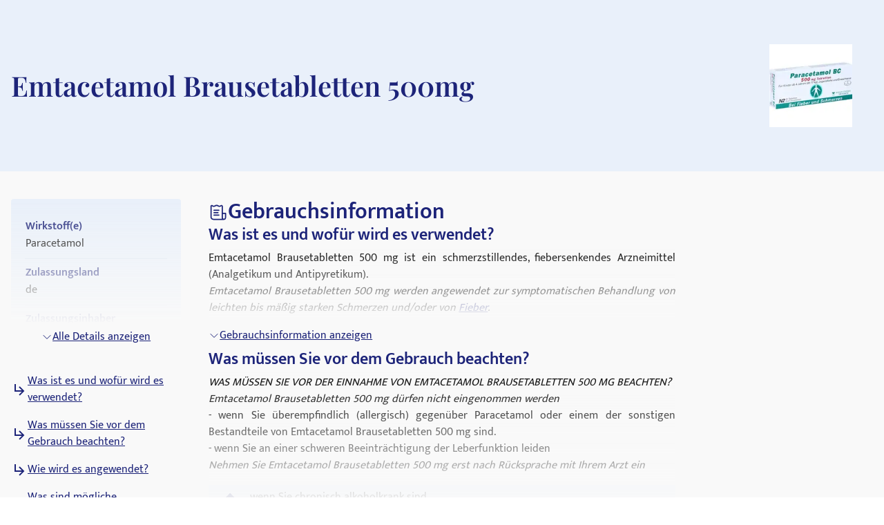

--- FILE ---
content_type: text/html; charset=utf-8
request_url: https://medikamio.com/de-de/medikamente/emtacetamol-brausetabletten-500mg/pil
body_size: 81189
content:
<!DOCTYPE html><html  lang="de" data-capo=""><head><meta charset="utf-8">
<meta name="viewport" content="width=device-width, initial-scale=1">
<title>Emtacetamol Brausetabletten 500mg - Wirkung, Nebenwirkungen</title>
<style>*,:after,:before{border:0 solid #e5e7eb;box-sizing:border-box}:after,:before{--tw-content:""}:host,html{line-height:1.5;-webkit-text-size-adjust:100%;font-family:Mukta,sans-serif;font-feature-settings:normal;font-variation-settings:normal;-moz-tab-size:4;-o-tab-size:4;tab-size:4;-webkit-tap-highlight-color:transparent}body{line-height:inherit;margin:0}hr{border-top-width:1px;color:inherit;height:0}abbr:where([title]){-webkit-text-decoration:underline dotted;text-decoration:underline dotted}h1,h2,h3,h4,h5,h6{font-size:inherit;font-weight:inherit}a{color:inherit;text-decoration:inherit}b,strong{font-weight:bolder}code,kbd,pre,samp{font-family:ui-monospace,SFMono-Regular,Menlo,Monaco,Consolas,Liberation Mono,Courier New,monospace;font-feature-settings:normal;font-size:1em;font-variation-settings:normal}small{font-size:80%}sub,sup{font-size:75%;line-height:0;position:relative;vertical-align:baseline}sub{bottom:-.25em}sup{top:-.5em}table{border-collapse:collapse;border-color:inherit;text-indent:0}button,input,optgroup,select,textarea{color:inherit;font-family:inherit;font-feature-settings:inherit;font-size:100%;font-variation-settings:inherit;font-weight:inherit;line-height:inherit;margin:0;padding:0}button,select{text-transform:none}[type=button],[type=reset],[type=submit],button{-webkit-appearance:button;background-color:transparent;background-image:none}:-moz-focusring{outline:auto}:-moz-ui-invalid{box-shadow:none}progress{vertical-align:baseline}::-webkit-inner-spin-button,::-webkit-outer-spin-button{height:auto}[type=search]{-webkit-appearance:textfield;outline-offset:-2px}::-webkit-search-decoration{-webkit-appearance:none}::-webkit-file-upload-button{-webkit-appearance:button;font:inherit}summary{display:list-item}blockquote,dd,dl,figure,h1,h2,h3,h4,h5,h6,hr,p,pre{margin:0}fieldset{margin:0}fieldset,legend{padding:0}menu,ol,ul{list-style:none;margin:0;padding:0}dialog{padding:0}textarea{resize:vertical}input::-moz-placeholder,textarea::-moz-placeholder{color:#9ca3af;opacity:1}input::placeholder,textarea::placeholder{color:#9ca3af;opacity:1}[role=button],button{cursor:pointer}:disabled{cursor:default}audio,canvas,embed,iframe,img,object,svg,video{display:block;vertical-align:middle}img,video{height:auto;max-width:100%}[hidden]{display:none}[multiple],[type=date],[type=datetime-local],[type=email],[type=month],[type=number],[type=password],[type=search],[type=tel],[type=text],[type=time],[type=url],[type=week],input:where(:not([type])),select,textarea{-webkit-appearance:none;-moz-appearance:none;appearance:none;background-color:#fff;border-color:#6b7280;border-radius:0;border-width:1px;font-size:1rem;line-height:1.5rem;padding:.5rem .75rem;--tw-shadow:0 0 #0000}[multiple]:focus,[type=date]:focus,[type=datetime-local]:focus,[type=email]:focus,[type=month]:focus,[type=number]:focus,[type=password]:focus,[type=search]:focus,[type=tel]:focus,[type=text]:focus,[type=time]:focus,[type=url]:focus,[type=week]:focus,input:where(:not([type])):focus,select:focus,textarea:focus{outline:2px solid transparent;outline-offset:2px;--tw-ring-inset:var(--tw-empty,   );--tw-ring-offset-width:0px;--tw-ring-offset-color:#fff;--tw-ring-color:#2563eb;--tw-ring-offset-shadow:var(--tw-ring-inset) 0 0 0 var(--tw-ring-offset-width) var(--tw-ring-offset-color);--tw-ring-shadow:var(--tw-ring-inset) 0 0 0 calc(1px + var(--tw-ring-offset-width)) var(--tw-ring-color);border-color:#2563eb;box-shadow:var(--tw-ring-offset-shadow),var(--tw-ring-shadow),var(--tw-shadow)}input::-moz-placeholder,textarea::-moz-placeholder{color:#6b7280;opacity:1}input::placeholder,textarea::placeholder{color:#6b7280;opacity:1}::-webkit-datetime-edit-fields-wrapper{padding:0}::-webkit-date-and-time-value{min-height:1.5em;text-align:inherit}::-webkit-datetime-edit{display:inline-flex}::-webkit-datetime-edit,::-webkit-datetime-edit-day-field,::-webkit-datetime-edit-hour-field,::-webkit-datetime-edit-meridiem-field,::-webkit-datetime-edit-millisecond-field,::-webkit-datetime-edit-minute-field,::-webkit-datetime-edit-month-field,::-webkit-datetime-edit-second-field,::-webkit-datetime-edit-year-field{padding-bottom:0;padding-top:0}select{background-image:url("data:image/svg+xml;charset=utf-8,%3Csvg xmlns='http://www.w3.org/2000/svg' fill='none' viewBox='0 0 20 20'%3E%3Cpath stroke='%236b7280' stroke-linecap='round' stroke-linejoin='round' stroke-width='1.5' d='m6 8 4 4 4-4'/%3E%3C/svg%3E");background-position:right .5rem center;background-repeat:no-repeat;background-size:1.5em 1.5em;padding-right:2.5rem;-webkit-print-color-adjust:exact;print-color-adjust:exact}[multiple],[size]:where(select:not([size="1"])){background-image:none;background-position:0 0;background-repeat:unset;background-size:initial;padding-right:.75rem;-webkit-print-color-adjust:unset;print-color-adjust:unset}[type=checkbox],[type=radio]{-webkit-appearance:none;-moz-appearance:none;appearance:none;background-color:#fff;background-origin:border-box;border-color:#6b7280;border-width:1px;color:#2563eb;display:inline-block;flex-shrink:0;height:1rem;padding:0;-webkit-print-color-adjust:exact;print-color-adjust:exact;-webkit-user-select:none;-moz-user-select:none;user-select:none;vertical-align:middle;width:1rem;--tw-shadow:0 0 #0000}[type=checkbox]{border-radius:0}[type=radio]{border-radius:100%}[type=checkbox]:focus,[type=radio]:focus{outline:2px solid transparent;outline-offset:2px;--tw-ring-inset:var(--tw-empty,   );--tw-ring-offset-width:2px;--tw-ring-offset-color:#fff;--tw-ring-color:#2563eb;--tw-ring-offset-shadow:var(--tw-ring-inset) 0 0 0 var(--tw-ring-offset-width) var(--tw-ring-offset-color);--tw-ring-shadow:var(--tw-ring-inset) 0 0 0 calc(2px + var(--tw-ring-offset-width)) var(--tw-ring-color);box-shadow:var(--tw-ring-offset-shadow),var(--tw-ring-shadow),var(--tw-shadow)}[type=checkbox]:checked,[type=radio]:checked{background-color:currentColor;background-position:50%;background-repeat:no-repeat;background-size:100% 100%;border-color:transparent}[type=checkbox]:checked{background-image:url("data:image/svg+xml;charset=utf-8,%3Csvg xmlns='http://www.w3.org/2000/svg' fill='%23fff' viewBox='0 0 16 16'%3E%3Cpath d='M12.207 4.793a1 1 0 0 1 0 1.414l-5 5a1 1 0 0 1-1.414 0l-2-2a1 1 0 0 1 1.414-1.414L6.5 9.086l4.293-4.293a1 1 0 0 1 1.414 0'/%3E%3C/svg%3E")}@media (forced-colors:active) {[type=checkbox]:checked{-webkit-appearance:auto;-moz-appearance:auto;appearance:auto}}[type=radio]:checked{background-image:url("data:image/svg+xml;charset=utf-8,%3Csvg xmlns='http://www.w3.org/2000/svg' fill='%23fff' viewBox='0 0 16 16'%3E%3Ccircle cx='8' cy='8' r='3'/%3E%3C/svg%3E")}@media (forced-colors:active) {[type=radio]:checked{-webkit-appearance:auto;-moz-appearance:auto;appearance:auto}}[type=checkbox]:checked:focus,[type=checkbox]:checked:hover,[type=radio]:checked:focus,[type=radio]:checked:hover{background-color:currentColor;border-color:transparent}[type=checkbox]:indeterminate{background-color:currentColor;background-image:url("data:image/svg+xml;charset=utf-8,%3Csvg xmlns='http://www.w3.org/2000/svg' fill='none' viewBox='0 0 16 16'%3E%3Cpath stroke='%23fff' stroke-linecap='round' stroke-linejoin='round' stroke-width='2' d='M4 8h8'/%3E%3C/svg%3E");background-position:50%;background-repeat:no-repeat;background-size:100% 100%;border-color:transparent}@media (forced-colors:active) {[type=checkbox]:indeterminate{-webkit-appearance:auto;-moz-appearance:auto;appearance:auto}}[type=checkbox]:indeterminate:focus,[type=checkbox]:indeterminate:hover{background-color:currentColor;border-color:transparent}[type=file]{background:unset;border-color:inherit;border-radius:0;border-width:0;font-size:unset;line-height:inherit;padding:0}[type=file]:focus{outline:1px solid ButtonText;outline:1px auto -webkit-focus-ring-color}*,:after,:before{--tw-border-spacing-x:0;--tw-border-spacing-y:0;--tw-translate-x:0;--tw-translate-y:0;--tw-rotate:0;--tw-skew-x:0;--tw-skew-y:0;--tw-scale-x:1;--tw-scale-y:1;--tw-pan-x: ;--tw-pan-y: ;--tw-pinch-zoom: ;--tw-scroll-snap-strictness:proximity;--tw-gradient-from-position: ;--tw-gradient-via-position: ;--tw-gradient-to-position: ;--tw-ordinal: ;--tw-slashed-zero: ;--tw-numeric-figure: ;--tw-numeric-spacing: ;--tw-numeric-fraction: ;--tw-ring-inset: ;--tw-ring-offset-width:0px;--tw-ring-offset-color:#fff;--tw-ring-color:rgba(59,130,246,.5);--tw-ring-offset-shadow:0 0 #0000;--tw-ring-shadow:0 0 #0000;--tw-shadow:0 0 #0000;--tw-shadow-colored:0 0 #0000;--tw-blur: ;--tw-brightness: ;--tw-contrast: ;--tw-grayscale: ;--tw-hue-rotate: ;--tw-invert: ;--tw-saturate: ;--tw-sepia: ;--tw-drop-shadow: ;--tw-backdrop-blur: ;--tw-backdrop-brightness: ;--tw-backdrop-contrast: ;--tw-backdrop-grayscale: ;--tw-backdrop-hue-rotate: ;--tw-backdrop-invert: ;--tw-backdrop-opacity: ;--tw-backdrop-saturate: ;--tw-backdrop-sepia: }::backdrop{--tw-border-spacing-x:0;--tw-border-spacing-y:0;--tw-translate-x:0;--tw-translate-y:0;--tw-rotate:0;--tw-skew-x:0;--tw-skew-y:0;--tw-scale-x:1;--tw-scale-y:1;--tw-pan-x: ;--tw-pan-y: ;--tw-pinch-zoom: ;--tw-scroll-snap-strictness:proximity;--tw-gradient-from-position: ;--tw-gradient-via-position: ;--tw-gradient-to-position: ;--tw-ordinal: ;--tw-slashed-zero: ;--tw-numeric-figure: ;--tw-numeric-spacing: ;--tw-numeric-fraction: ;--tw-ring-inset: ;--tw-ring-offset-width:0px;--tw-ring-offset-color:#fff;--tw-ring-color:rgba(59,130,246,.5);--tw-ring-offset-shadow:0 0 #0000;--tw-ring-shadow:0 0 #0000;--tw-shadow:0 0 #0000;--tw-shadow-colored:0 0 #0000;--tw-blur: ;--tw-brightness: ;--tw-contrast: ;--tw-grayscale: ;--tw-hue-rotate: ;--tw-invert: ;--tw-saturate: ;--tw-sepia: ;--tw-drop-shadow: ;--tw-backdrop-blur: ;--tw-backdrop-brightness: ;--tw-backdrop-contrast: ;--tw-backdrop-grayscale: ;--tw-backdrop-hue-rotate: ;--tw-backdrop-invert: ;--tw-backdrop-opacity: ;--tw-backdrop-saturate: ;--tw-backdrop-sepia: }.container{margin-left:auto;margin-right:auto;padding-left:1rem;padding-right:1rem;width:100%}@media (min-width:640px){.container{max-width:640px}}@media (min-width:768px){.container{max-width:768px}}@media (min-width:1024px){.container{max-width:1024px}}@media (min-width:1280px){.container{max-width:1280px}}@media (min-width:1536px){.container{max-width:1536px}}.sr-only{height:1px;margin:-1px;overflow:hidden;padding:0;position:absolute;width:1px;clip:rect(0,0,0,0);border-width:0;white-space:nowrap}.static{position:static}.fixed{position:fixed}.absolute{position:absolute}.relative{position:relative}.sticky{position:sticky}.bottom-0{bottom:0}.bottom-1{bottom:.25rem}.left-0{left:0}.left-5{left:1.25rem}.right-0{right:0}.right-2{right:.5rem}.right-4{right:1rem}.right-5{right:1.25rem}.top-0{top:0}.top-10{top:2.5rem}.top-12{top:3rem}.top-5{top:1.25rem}.z-0{z-index:0}.z-10{z-index:10}.z-20{z-index:20}.z-\[101\]{z-index:101}.order-1{order:1}.col-span-2{grid-column:span 2/span 2}.float-right{float:right}.float-left{float:left}.m-4{margin:1rem}.mx-auto{margin-left:auto;margin-right:auto}.my-10{margin-bottom:2.5rem;margin-top:2.5rem}.my-3{margin-bottom:.75rem;margin-top:.75rem}.my-4{margin-bottom:1rem;margin-top:1rem}.my-6{margin-bottom:1.5rem;margin-top:1.5rem}.mb-10{margin-bottom:2.5rem}.mb-12{margin-bottom:3rem}.mb-2{margin-bottom:.5rem}.mb-3{margin-bottom:.75rem}.mb-4{margin-bottom:1rem}.mb-5{margin-bottom:1.25rem}.mb-6{margin-bottom:1.5rem}.mb-8{margin-bottom:2rem}.ml-1{margin-left:.25rem}.ml-2{margin-left:.5rem}.ml-4{margin-left:1rem}.ml-6{margin-left:1.5rem}.mr-1{margin-right:.25rem}.mr-10{margin-right:2.5rem}.mr-2{margin-right:.5rem}.mr-6{margin-right:1.5rem}.mt-1{margin-top:.25rem}.mt-10{margin-top:2.5rem}.mt-16{margin-top:4rem}.mt-2{margin-top:.5rem}.mt-3{margin-top:.75rem}.mt-3\.5{margin-top:.875rem}.mt-4{margin-top:1rem}.mt-5{margin-top:1.25rem}.mt-6{margin-top:1.5rem}.mt-8{margin-top:2rem}.block{display:block}.inline-block{display:inline-block}.flex{display:flex}.table{display:table}.grid{display:grid}.hidden{display:none}.aspect-video{aspect-ratio:16/9}.size-6{height:1.5rem;width:1.5rem}.\!h-\[32px\]{height:32px!important}.h-10{height:2.5rem}.h-4{height:1rem}.h-6{height:1.5rem}.h-7{height:1.75rem}.h-8{height:2rem}.h-\[100px\]{height:100px}.h-\[120px\]{height:120px}.h-\[130px\]{height:130px}.h-\[13px\]{height:13px}.h-\[144px\]{height:144px}.h-\[180px\]{height:180px}.h-\[200px\]{height:200px}.h-\[300px\]{height:300px}.h-\[32px\]{height:32px}.h-\[340px\]{height:340px}.h-\[50px\]{height:50px}.h-\[52px\]{height:52px}.h-\[60px\]{height:60px}.h-\[620px\]{height:620px}.h-\[72px\]{height:72px}.h-\[80px\]{height:80px}.h-\[85px\]{height:85px}.h-full{height:100%}.h-screen{height:100vh}.max-h-0{max-height:0}.max-h-\[200px\]{max-height:200px}.max-h-\[400px\]{max-height:400px}.max-h-\[5000px\]{max-height:5000px}.min-h-screen{min-height:100vh}.w-1\/4{width:25%}.w-10{width:2.5rem}.w-3\/4{width:75%}.w-4{width:1rem}.w-40{width:10rem}.w-5\/12{width:41.666667%}.w-6{width:1.5rem}.w-7{width:1.75rem}.w-8{width:2rem}.w-\[100px\]{width:100px}.w-\[120px\]{width:120px}.w-\[13px\]{width:13px}.w-\[144px\]{width:144px}.w-\[160px\]{width:160px}.w-\[180px\]{width:180px}.w-\[500px\]{width:500px}.w-\[50px\]{width:50px}.w-\[52px\]{width:52px}.w-\[60px\]{width:60px}.w-\[80\%\]{width:80%}.w-\[80px\]{width:80px}.w-auto{width:auto}.w-full{width:100%}.w-screen{width:100vw}.max-w-\[1536px\]{max-width:1536px}.max-w-\[320px\]{max-width:320px}.max-w-\[480px\]{max-width:480px}.max-w-\[720px\]{max-width:720px}.max-w-screen-md{max-width:768px}.flex-1{flex:1 1 0%}.flex-shrink{flex-shrink:1}.flex-shrink-0{flex-shrink:0}.flex-grow{flex-grow:1}.origin-top-right{transform-origin:top right}.translate-x-\[1\.5px\]{--tw-translate-x:1.5px}.rotate-180,.translate-x-\[1\.5px\]{transform:translate(var(--tw-translate-x),var(--tw-translate-y)) rotate(var(--tw-rotate)) skewX(var(--tw-skew-x)) skewY(var(--tw-skew-y)) scaleX(var(--tw-scale-x)) scaleY(var(--tw-scale-y))}.rotate-180{--tw-rotate:180deg}.transform{transform:translate(var(--tw-translate-x),var(--tw-translate-y)) rotate(var(--tw-rotate)) skewX(var(--tw-skew-x)) skewY(var(--tw-skew-y)) scaleX(var(--tw-scale-x)) scaleY(var(--tw-scale-y))}.transform-gpu{transform:translate3d(var(--tw-translate-x),var(--tw-translate-y),0) rotate(var(--tw-rotate)) skewX(var(--tw-skew-x)) skewY(var(--tw-skew-y)) scaleX(var(--tw-scale-x)) scaleY(var(--tw-scale-y))}.cursor-pointer{cursor:pointer}.select-none{-webkit-user-select:none;-moz-user-select:none;user-select:none}.snap-x{scroll-snap-type:x var(--tw-scroll-snap-strictness)}.snap-start{scroll-snap-align:start}.snap-center{scroll-snap-align:center}.list-outside{list-style-position:outside}.grid-cols-2{grid-template-columns:repeat(2,minmax(0,1fr))}.grid-cols-3{grid-template-columns:repeat(3,minmax(0,1fr))}.flex-row-reverse{flex-direction:row-reverse}.flex-col{flex-direction:column}.flex-col-reverse{flex-direction:column-reverse}.flex-wrap{flex-wrap:wrap}.items-start{align-items:flex-start}.items-center{align-items:center}.items-stretch{align-items:stretch}.\!justify-start{justify-content:flex-start!important}.justify-start{justify-content:flex-start}.justify-end{justify-content:flex-end}.justify-center{justify-content:center}.justify-between{justify-content:space-between}.gap-10{gap:2.5rem}.gap-2{gap:.5rem}.gap-3{gap:.75rem}.gap-4{gap:1rem}.gap-5{gap:1.25rem}.gap-6{gap:1.5rem}.gap-8{gap:2rem}.space-x-4>:not([hidden])~:not([hidden]){--tw-space-x-reverse:0;margin-left:calc(1rem*(1 - var(--tw-space-x-reverse)));margin-right:calc(1rem*var(--tw-space-x-reverse))}.space-y-4>:not([hidden])~:not([hidden]){--tw-space-y-reverse:0;margin-bottom:calc(1rem*var(--tw-space-y-reverse));margin-top:calc(1rem*(1 - var(--tw-space-y-reverse)))}.self-end{align-self:flex-end}.overflow-hidden{overflow:hidden}.overflow-x-scroll{overflow-x:scroll}.overflow-y-scroll{overflow-y:scroll}.rounded{border-radius:.25rem}.rounded-full{border-radius:9999px}.rounded-md{border-radius:.375rem}.rounded-sm{border-radius:.125rem}.border{border-width:1px}.border-b{border-bottom-width:1px}.border-r{border-right-width:1px}.border-none{border-style:none}.border-blue-dark{--tw-border-opacity:1;border-color:rgb(29 36 121/var(--tw-border-opacity))}.border-blue-light{--tw-border-opacity:1;border-color:rgb(233 240 250/var(--tw-border-opacity))}.border-gray-light{--tw-border-opacity:1;border-color:rgb(217 226 239/var(--tw-border-opacity))}.border-gray-medium{--tw-border-opacity:1;border-color:rgb(141 143 171/var(--tw-border-opacity))}.border-petrol{--tw-border-opacity:1;border-color:rgb(71 112 129/var(--tw-border-opacity))}.border-transparent{border-color:transparent}.border-opacity-20{--tw-border-opacity:0.2}.bg-background{--tw-bg-opacity:1;background-color:rgb(249 249 249/var(--tw-bg-opacity))}.bg-blue-200{--tw-bg-opacity:1;background-color:rgb(191 219 254/var(--tw-bg-opacity))}.bg-blue-dark{--tw-bg-opacity:1;background-color:rgb(29 36 121/var(--tw-bg-opacity))}.bg-blue-light{--tw-bg-opacity:1;background-color:rgb(233 240 250/var(--tw-bg-opacity))}.bg-gray-light{--tw-bg-opacity:1;background-color:rgb(217 226 239/var(--tw-bg-opacity))}.bg-petrol{--tw-bg-opacity:1;background-color:rgb(71 112 129/var(--tw-bg-opacity))}.bg-transparent{background-color:transparent}.bg-white{--tw-bg-opacity:1;background-color:rgb(255 255 255/var(--tw-bg-opacity))}.bg-gradient-to-b{background-image:linear-gradient(to bottom,var(--tw-gradient-stops))}.from-transparent{--tw-gradient-from:transparent var(--tw-gradient-from-position);--tw-gradient-to:transparent var(--tw-gradient-to-position);--tw-gradient-stops:var(--tw-gradient-from),var(--tw-gradient-to)}.to-background{--tw-gradient-to:#f9f9f9 var(--tw-gradient-to-position)}.\!object-contain{-o-object-fit:contain!important;object-fit:contain!important}.object-contain{-o-object-fit:contain;object-fit:contain}.object-cover{-o-object-fit:cover;object-fit:cover}.p-10{padding:2.5rem}.p-2{padding:.5rem}.p-3{padding:.75rem}.p-4{padding:1rem}.p-5{padding:1.25rem}.p-6{padding:1.5rem}.\!px-4{padding-left:1rem!important;padding-right:1rem!important}.px-1{padding-left:.25rem;padding-right:.25rem}.px-1\.5{padding-left:.375rem;padding-right:.375rem}.px-10{padding-left:2.5rem;padding-right:2.5rem}.px-2{padding-left:.5rem;padding-right:.5rem}.px-3{padding-left:.75rem;padding-right:.75rem}.px-4{padding-left:1rem;padding-right:1rem}.px-6{padding-left:1.5rem;padding-right:1.5rem}.px-8{padding-left:2rem;padding-right:2rem}.py-1{padding-bottom:.25rem;padding-top:.25rem}.py-10{padding-bottom:2.5rem;padding-top:2.5rem}.py-2{padding-bottom:.5rem;padding-top:.5rem}.py-20{padding-bottom:5rem;padding-top:5rem}.py-3{padding-bottom:.75rem;padding-top:.75rem}.py-4{padding-bottom:1rem;padding-top:1rem}.py-40{padding-bottom:10rem;padding-top:10rem}.py-5{padding-bottom:1.25rem;padding-top:1.25rem}.py-6{padding-bottom:1.5rem;padding-top:1.5rem}.py-8{padding-bottom:2rem;padding-top:2rem}.pb-0{padding-bottom:0}.pb-2{padding-bottom:.5rem}.pb-4{padding-bottom:1rem}.pl-4{padding-left:1rem}.pl-6{padding-left:1.5rem}.pr-2{padding-right:.5rem}.pt-10{padding-top:2.5rem}.pt-4{padding-top:1rem}.pt-\[80px\]{padding-top:80px}.text-left{text-align:left}.text-center{text-align:center}.text-right{text-align:right}.font-serif{font-family:Playfair Display,serif}.\!text-p-14{font-size:14px!important;font-weight:400!important;line-height:21px!important}.text-base{font-size:16px;font-weight:400;line-height:24px}.text-h1-mobile{font-size:28px;font-weight:700;line-height:120%}.text-h2{font-size:32px;font-weight:600;line-height:120%}.text-h2-mobile{font-size:24px;font-weight:700;line-height:120%}.text-h3{font-size:24px;font-weight:600;line-height:28px}.text-h3-mobile{font-size:20px;font-weight:700;line-height:120%}.text-h4{font-size:20px;font-weight:600;line-height:24px}.text-h4-mobile{font-size:18px;font-weight:600;line-height:120%}.text-h5{line-height:140%}.text-h5,.text-h5-mobile{font-size:16px;font-weight:600}.text-h5-mobile{line-height:120%}.text-h6{font-size:14px;font-weight:600;line-height:140%}.text-header{font-size:20px;font-weight:400;line-height:140%}.text-lg{font-size:1.125rem;line-height:1.75rem}.text-p-14{font-size:14px;font-weight:400;line-height:21px}.text-sm{font-size:.875rem;line-height:1.25rem}.font-normal{font-weight:400}.font-semibold{font-weight:600}.\!text-white{--tw-text-opacity:1!important;color:rgb(255 255 255/var(--tw-text-opacity))!important}.text-black{--tw-text-opacity:1;color:rgb(0 0 0/var(--tw-text-opacity))}.text-blue-600{--tw-text-opacity:1;color:rgb(37 99 235/var(--tw-text-opacity))}.text-blue-dark{--tw-text-opacity:1;color:rgb(29 36 121/var(--tw-text-opacity))}.text-gray-600{--tw-text-opacity:1;color:rgb(75 85 99/var(--tw-text-opacity))}.text-gray-700{--tw-text-opacity:1;color:rgb(55 65 81/var(--tw-text-opacity))}.text-gray-900{--tw-text-opacity:1;color:rgb(17 24 39/var(--tw-text-opacity))}.text-gray-dark{--tw-text-opacity:1;color:rgb(74 74 74/var(--tw-text-opacity))}.text-gray-medium{--tw-text-opacity:1;color:rgb(141 143 171/var(--tw-text-opacity))}.text-petrol{--tw-text-opacity:1;color:rgb(71 112 129/var(--tw-text-opacity))}.text-white{--tw-text-opacity:1;color:rgb(255 255 255/var(--tw-text-opacity))}.underline{text-decoration-line:underline}.placeholder-blue-dark::-moz-placeholder{--tw-placeholder-opacity:1;color:rgb(29 36 121/var(--tw-placeholder-opacity))}.placeholder-blue-dark::placeholder{--tw-placeholder-opacity:1;color:rgb(29 36 121/var(--tw-placeholder-opacity))}.placeholder-opacity-70::-moz-placeholder{--tw-placeholder-opacity:0.7}.placeholder-opacity-70::placeholder{--tw-placeholder-opacity:0.7}.shadow{--tw-shadow:0 1px 3px 0 rgba(0,0,0,.1),0 1px 2px -1px rgba(0,0,0,.1);--tw-shadow-colored:0 1px 3px 0 var(--tw-shadow-color),0 1px 2px -1px var(--tw-shadow-color)}.shadow,.shadow-lg{box-shadow:var(--tw-ring-offset-shadow,0 0 #0000),var(--tw-ring-shadow,0 0 #0000),var(--tw-shadow)}.shadow-lg{--tw-shadow:0 10px 15px -3px rgba(0,0,0,.1),0 4px 6px -4px rgba(0,0,0,.1);--tw-shadow-colored:0 10px 15px -3px var(--tw-shadow-color),0 4px 6px -4px var(--tw-shadow-color)}.outline{outline-style:solid}.ring-1{--tw-ring-offset-shadow:var(--tw-ring-inset) 0 0 0 var(--tw-ring-offset-width) var(--tw-ring-offset-color);--tw-ring-shadow:var(--tw-ring-inset) 0 0 0 calc(1px + var(--tw-ring-offset-width)) var(--tw-ring-color);box-shadow:var(--tw-ring-offset-shadow),var(--tw-ring-shadow),var(--tw-shadow,0 0 #0000)}.ring-black{--tw-ring-opacity:1;--tw-ring-color:rgb(0 0 0/var(--tw-ring-opacity))}.ring-opacity-5{--tw-ring-opacity:0.05}.filter{filter:var(--tw-blur) var(--tw-brightness) var(--tw-contrast) var(--tw-grayscale) var(--tw-hue-rotate) var(--tw-invert) var(--tw-saturate) var(--tw-sepia) var(--tw-drop-shadow)}.transition{transition-duration:.15s;transition-property:color,background-color,border-color,text-decoration-color,fill,stroke,opacity,box-shadow,transform,filter,-webkit-backdrop-filter;transition-property:color,background-color,border-color,text-decoration-color,fill,stroke,opacity,box-shadow,transform,filter,backdrop-filter;transition-property:color,background-color,border-color,text-decoration-color,fill,stroke,opacity,box-shadow,transform,filter,backdrop-filter,-webkit-backdrop-filter;transition-timing-function:cubic-bezier(.4,0,.2,1)}.duration-300{transition-duration:.3s}html{-webkit-font-smoothing:antialiased}.hover\:text-blue-800:hover{--tw-text-opacity:1;color:rgb(30 64 175/var(--tw-text-opacity))}.hover\:text-blue-dark:hover{--tw-text-opacity:1;color:rgb(29 36 121/var(--tw-text-opacity))}.focus\:border-0:focus{border-width:0}.focus\:outline-none:focus{outline:2px solid transparent;outline-offset:2px}.focus\:outline-0:focus{outline-width:0}.focus\:ring-0:focus{--tw-ring-offset-shadow:var(--tw-ring-inset) 0 0 0 var(--tw-ring-offset-width) var(--tw-ring-offset-color);--tw-ring-shadow:var(--tw-ring-inset) 0 0 0 calc(var(--tw-ring-offset-width)) var(--tw-ring-color);box-shadow:var(--tw-ring-offset-shadow),var(--tw-ring-shadow),var(--tw-shadow,0 0 #0000)}.group:hover .group-hover\:scale-110{--tw-scale-x:1.1;--tw-scale-y:1.1;transform:translate(var(--tw-translate-x),var(--tw-translate-y)) rotate(var(--tw-rotate)) skewX(var(--tw-skew-x)) skewY(var(--tw-skew-y)) scaleX(var(--tw-scale-x)) scaleY(var(--tw-scale-y))}@media (min-width:768px){.md\:col-span-1{grid-column:span 1/span 1}.md\:block{display:block}.md\:flex{display:flex}.md\:grid{display:grid}.md\:hidden{display:none}.md\:aspect-video{aspect-ratio:16/9}.md\:h-\[100px\]{height:100px}.md\:h-full{height:100%}.md\:w-1\/2{width:50%}.md\:w-3\/4{width:75%}.md\:w-\[100px\]{width:100px}.md\:w-\[130px\]{width:130px}.md\:w-auto{width:auto}.md\:w-full{width:100%}.md\:min-w-\[250px\]{min-width:250px}.md\:max-w-\[33\%\]{max-width:33%}.md\:grid-cols-2{grid-template-columns:repeat(2,minmax(0,1fr))}.md\:grid-cols-3{grid-template-columns:repeat(3,minmax(0,1fr))}.md\:flex-row{flex-direction:row}.md\:flex-col{flex-direction:column}.md\:items-start{align-items:flex-start}.md\:items-center{align-items:center}.md\:justify-end{justify-content:flex-end}.md\:justify-center{justify-content:center}.md\:gap-0{gap:0}.md\:gap-10{gap:2.5rem}.md\:gap-16{gap:4rem}.md\:gap-8{gap:2rem}.md\:overflow-hidden{overflow:hidden}.md\:p-5{padding:1.25rem}.md\:px-4{padding-left:1rem;padding-right:1rem}.md\:px-6{padding-left:1.5rem;padding-right:1.5rem}.md\:py-12{padding-bottom:3rem;padding-top:3rem}.md\:py-16{padding-bottom:4rem;padding-top:4rem}.md\:py-2{padding-bottom:.5rem;padding-top:.5rem}.md\:py-4{padding-bottom:1rem;padding-top:1rem}.md\:font-serif{font-family:Playfair Display,serif}.md\:text-h1{font-size:40px}.md\:text-h1,.md\:text-h2{font-weight:600;line-height:120%}.md\:text-h2{font-size:32px}.md\:text-h3{font-size:24px;font-weight:600;line-height:28px}.md\:text-h4{font-size:20px;font-weight:600;line-height:24px}.md\:text-h5{font-size:16px;font-weight:600;line-height:140%}}@media (min-width:1024px){.lg\:absolute{position:absolute}.lg\:col-span-2{grid-column:span 2/span 2}.lg\:col-span-5{grid-column:span 5/span 5}.lg\:row-span-2{grid-row:span 2/span 2}.lg\:mt-0{margin-top:0}.lg\:mt-10{margin-top:2.5rem}.lg\:block{display:block}.lg\:flex{display:flex}.lg\:hidden{display:none}.lg\:h-\[200px\]{height:200px}.lg\:h-\[80px\]{height:80px}.lg\:h-full{height:100%}.lg\:w-\[400px\]{width:400px}.lg\:w-auto{width:auto}.lg\:max-w-\[320px\]{max-width:320px}.lg\:max-w-\[80\%\]{max-width:80%}.lg\:grid-cols-2{grid-template-columns:repeat(2,minmax(0,1fr))}.lg\:grid-cols-3{grid-template-columns:repeat(3,minmax(0,1fr))}.lg\:grid-cols-4{grid-template-columns:repeat(4,minmax(0,1fr))}.lg\:grid-cols-5{grid-template-columns:repeat(5,minmax(0,1fr))}.lg\:grid-cols-9{grid-template-columns:repeat(9,minmax(0,1fr))}.lg\:flex-row{flex-direction:row}.lg\:items-center{align-items:center}.lg\:justify-center{justify-content:center}.lg\:gap-20{gap:5rem}.lg\:gap-6{gap:1.5rem}.lg\:gap-8{gap:2rem}.lg\:border-t{border-top-width:1px}.lg\:border-none{border-style:none}.lg\:bg-transparent{background-color:transparent}.lg\:bg-white{--tw-bg-opacity:1;background-color:rgb(255 255 255/var(--tw-bg-opacity))}.lg\:p-2{padding:.5rem}.lg\:p-2\.5{padding:.625rem}.lg\:p-6{padding:1.5rem}.lg\:px-6{padding-left:1.5rem;padding-right:1.5rem}.lg\:py-20{padding-bottom:5rem;padding-top:5rem}.lg\:py-4{padding-bottom:1rem;padding-top:1rem}.lg\:py-7{padding-bottom:1.75rem;padding-top:1.75rem}.lg\:py-8{padding-bottom:2rem;padding-top:2rem}.lg\:pt-0{padding-top:0}.lg\:pt-\[115px\]{padding-top:115px}.lg\:text-h1{font-size:40px}.lg\:text-h1,.lg\:text-h2{font-weight:600;line-height:120%}.lg\:text-h2{font-size:32px}.lg\:text-h4{font-size:20px;font-weight:600;line-height:24px}.lg\:text-blue-dark{--tw-text-opacity:1;color:rgb(29 36 121/var(--tw-text-opacity))}}@media (min-width:1280px){.xl\:inline{display:inline}.xl\:w-\[600px\]{width:600px}.xl\:min-w-\[300px\]{min-width:300px}.xl\:gap-16{gap:4rem}}@media (min-width:1536px){.\32xl\:grid-cols-2{grid-template-columns:repeat(2,minmax(0,1fr))}}</style>
<style>@charset "UTF-8";.content-container{max-width:1000px!important}.content h1:first-child,.content h2:first-child,.content h3:first-child,.content h4:first-child,.content h5:first-child{margin-top:0}.content a{text-decoration-line:underline}.content a,.content h1{--tw-text-opacity:1;color:rgb(29 36 121/var(--tw-text-opacity))}.content h1{font-size:28px;font-weight:700;line-height:120%;margin-bottom:.5rem;margin-top:1rem}@media (min-width:768px){.content h1{font-size:40px;font-weight:600;line-height:120%}}.content h2{font-size:24px;font-weight:700;line-height:120%;margin-bottom:1rem;margin-top:2rem;--tw-text-opacity:1;color:rgb(29 36 121/var(--tw-text-opacity))}@media (min-width:768px){.content h2{font-size:32px;font-weight:600;line-height:120%}}.content h3{font-size:20px;font-weight:700;line-height:120%;margin-bottom:.5rem;margin-top:1rem;--tw-text-opacity:1;color:rgb(29 36 121/var(--tw-text-opacity))}@media (min-width:768px){.content h3{font-size:24px;font-weight:600;line-height:28px}}.content h4{font-size:18px;font-weight:600;line-height:120%;margin-bottom:.5rem;margin-top:.75rem;--tw-text-opacity:1;color:rgb(29 36 121/var(--tw-text-opacity))}@media (min-width:768px){.content h4{font-size:20px;font-weight:600;line-height:24px}}.content h5{font-size:16px;font-weight:600;line-height:120%;margin-bottom:.5rem;margin-top:.5rem;--tw-text-opacity:1;color:rgb(29 36 121/var(--tw-text-opacity))}@media (min-width:768px){.content h5{font-size:16px;font-weight:600;line-height:140%}}.content p{margin-bottom:.5rem;margin-top:.5rem;text-align:justify}.content ol,.content table,.content ul{margin-bottom:1rem;margin-top:1rem}.content table{width:100%}.content blockquote{margin-bottom:.5rem;margin-top:.5rem;position:relative;--tw-bg-opacity:1;background-color:rgb(233 240 250/var(--tw-bg-opacity));font-style:italic;padding:.5rem 2rem}.content blockquote:before{background-image:url("data:image/svg+xml;charset=utf-8,%3Csvg xmlns='http://www.w3.org/2000/svg' width='17' height='14' fill='none' viewBox='0 0 17 14'%3E%3Cpath fill='%231D2479' d='M4.04 6.52q1.32.28 2.04 1.2.72.88.72 2.16T6 12.12q-.8.92-2.36.92-.6 0-1.28-.24A3 3 0 0 1 1.2 12q-.52-.6-.88-1.52Q0 9.56 0 8.24q0-1.36.44-2.6a8.7 8.7 0 0 1 1.2-2.32Q2.4 2.24 3.36 1.4t2-1.4l1.52 2.08a7.9 7.9 0 0 0-2.2 1.8A5.47 5.47 0 0 0 3.44 6.4zm9.44 0q1.32.28 2.04 1.2.72.88.72 2.16t-.8 2.24q-.8.92-2.36.92-.6 0-1.24-.24a3 3 0 0 1-1.16-.8q-.52-.6-.88-1.52-.32-.92-.32-2.24 0-1.36.44-2.6a9.4 9.4 0 0 1 1.16-2.32q.76-1.08 1.72-1.92t2-1.4l1.52 2.08a8.7 8.7 0 0 0-2.2 1.8 5.47 5.47 0 0 0-1.24 2.52z'/%3E%3C/svg%3E");background-repeat:no-repeat;bottom:0;content:"";display:block;height:1.25rem;left:.5rem;position:absolute;top:1rem;width:1.25rem}.content ol,.content ul{list-style:none}.content ol li,.content ul li{--tw-bg-opacity:1;background-color:rgb(233 240 250/var(--tw-bg-opacity));display:block;padding:6px 23px 6px 60px;position:relative}.content ol{counter-reset:counter}.content ol li{counter-increment:counter}.content ol li:before{--tw-bg-opacity:1;align-items:center;background-color:rgb(29 36 121/var(--tw-bg-opacity));color:#fff;content:counter(counter);display:flex;font-size:14px;font-weight:700;justify-content:center;position:absolute;--size:20px;height:var(--size);left:22px;line-height:var(--size);text-align:center;top:calc(50% - 10px);width:var(--size)}.content ul li:before{--tw-text-opacity:1;color:rgb(29 36 121/var(--tw-text-opacity));content:"◆";display:flex;height:100%;left:25px;position:absolute;top:0;width:60px;--align-items:center;--padding-top:0;align-items:var(--align-items);padding-top:var(--padding-top)}.content ul ul li:before{background-image:url("data:image/svg+xml;charset=utf-8,%3Csvg xmlns='http://www.w3.org/2000/svg' width='15' height='2' fill='none' viewBox='0 0 1 2'%3E%3Cpath fill='%231D2479' d='M0 0h15v2H0z'/%3E%3C/svg%3E");background-position:50%;background-repeat:no-repeat;background-size:90%;content:"";display:block;float:left;height:1em;margin-left:5px;top:50%;transform:translateY(-50%);transition:background-size .3s;-webkit-transition:background-size .3s;width:15px}.scrollbar-hide::-webkit-scrollbar{display:none}.scrollbar-hide{-ms-overflow-style:none;scrollbar-width:none}</style>
<style>@font-face{font-display:swap;font-family:Mukta;font-style:normal;font-weight:400;src:url(/_nuxt/Mukta-400-1.E-N4UH8Z.woff2) format("woff2");unicode-range:u+0900-097f,u+1cd0-1cf9,u+200c-200d,u+20a8,u+20b9,u+20f0,u+25cc,u+a830-a839,u+a8e0-a8ff,u+11b00-11b09}@font-face{font-display:swap;font-family:Mukta;font-style:normal;font-weight:400;src:url(/_nuxt/Mukta-400-2.DZLm6LIP.woff2) format("woff2");unicode-range:u+0100-02af,u+0304,u+0308,u+0329,u+1e00-1e9f,u+1ef2-1eff,u+2020,u+20a0-20ab,u+20ad-20c0,u+2113,u+2c60-2c7f,u+a720-a7ff}@font-face{font-display:swap;font-family:Mukta;font-style:normal;font-weight:400;src:url(/_nuxt/Mukta-400-3.D2pDlrOH.woff2) format("woff2");unicode-range:u+00??,u+0131,u+0152-0153,u+02bb-02bc,u+02c6,u+02da,u+02dc,u+0304,u+0308,u+0329,u+2000-206f,u+2074,u+20ac,u+2122,u+2191,u+2193,u+2212,u+2215,u+feff,u+fffd}@font-face{font-display:swap;font-family:Mukta;font-style:normal;font-weight:600;src:url(/_nuxt/Mukta-600-4.jqxTiceK.woff2) format("woff2");unicode-range:u+0900-097f,u+1cd0-1cf9,u+200c-200d,u+20a8,u+20b9,u+20f0,u+25cc,u+a830-a839,u+a8e0-a8ff,u+11b00-11b09}@font-face{font-display:swap;font-family:Mukta;font-style:normal;font-weight:600;src:url(/_nuxt/Mukta-600-5.DMgjrAJz.woff2) format("woff2");unicode-range:u+0100-02af,u+0304,u+0308,u+0329,u+1e00-1e9f,u+1ef2-1eff,u+2020,u+20a0-20ab,u+20ad-20c0,u+2113,u+2c60-2c7f,u+a720-a7ff}@font-face{font-display:swap;font-family:Mukta;font-style:normal;font-weight:600;src:url(/_nuxt/Mukta-600-6.Bz-fyKhk.woff2) format("woff2");unicode-range:u+00??,u+0131,u+0152-0153,u+02bb-02bc,u+02c6,u+02da,u+02dc,u+0304,u+0308,u+0329,u+2000-206f,u+2074,u+20ac,u+2122,u+2191,u+2193,u+2212,u+2215,u+feff,u+fffd}@font-face{font-display:swap;font-family:Playfair Display;font-style:normal;font-weight:600;src:url(/_nuxt/Playfair_Display-600-7.Drpg-LIA.woff2) format("woff2");unicode-range:u+0301,u+0400-045f,u+0490-0491,u+04b0-04b1,u+2116}@font-face{font-display:swap;font-family:Playfair Display;font-style:normal;font-weight:600;src:url(/_nuxt/Playfair_Display-600-8.CabOgJsX.woff2) format("woff2");unicode-range:u+0102-0103,u+0110-0111,u+0128-0129,u+0168-0169,u+01a0-01a1,u+01af-01b0,u+0300-0301,u+0303-0304,u+0308-0309,u+0323,u+0329,u+1ea0-1ef9,u+20ab}@font-face{font-display:swap;font-family:Playfair Display;font-style:normal;font-weight:600;src:url(/_nuxt/Playfair_Display-600-9.Ce0DF62x.woff2) format("woff2");unicode-range:u+0100-02af,u+0304,u+0308,u+0329,u+1e00-1e9f,u+1ef2-1eff,u+2020,u+20a0-20ab,u+20ad-20c0,u+2113,u+2c60-2c7f,u+a720-a7ff}@font-face{font-display:swap;font-family:Playfair Display;font-style:normal;font-weight:600;src:url(/_nuxt/Playfair_Display-600-10.CHZ-UWfP.woff2) format("woff2");unicode-range:u+00??,u+0131,u+0152-0153,u+02bb-02bc,u+02c6,u+02da,u+02dc,u+0304,u+0308,u+0329,u+2000-206f,u+2074,u+20ac,u+2122,u+2191,u+2193,u+2212,u+2215,u+feff,u+fffd}</style>
<style>.image-placeholder{height:0;position:relative;width:100%}.image-placeholder img{height:100%;left:0;-o-object-fit:cover;object-fit:cover;position:absolute;top:0;width:100%}</style>
<style>.category-title[data-v-238d72fe]{font-size:20px;font-weight:600;line-height:24px;margin-bottom:1rem;--tw-text-opacity:1;color:rgb(29 36 121/var(--tw-text-opacity))}.category-hits .category-title[data-v-238d72fe]:not(:first-child){margin-top:30px}.category-hits .category-items[data-v-238d72fe]{color:#000;font-size:14px}.category-hits .category-items a[data-v-238d72fe]{align-items:center;color:#000;display:block;font-weight:500;margin:13px 0}.category-hits .category-items a span[data-v-238d72fe],.category-hits .category-items a[data-v-238d72fe]:hover{--tw-text-opacity:1;color:rgb(29 36 121/var(--tw-text-opacity))}.category-hits .category-items a span[data-v-238d72fe]{border:1px solid red;border-radius:5px;display:inline-block;margin-left:6px;padding:0 12px}.product-title[data-v-238d72fe]{font-size:16px;font-weight:700;--tw-text-opacity:1;color:rgb(29 36 121/var(--tw-text-opacity))}@media (max-width:760px){.product-title[data-v-238d72fe]{color:#000;font-size:14px}}.product-subtitle[data-v-238d72fe]{font-size:14px;--tw-text-opacity:1;color:rgb(29 36 121/var(--tw-text-opacity))}.product img[data-v-238d72fe]{flex-shrink:0;height:80px;margin-right:25px;width:80px}.dropdown-item[data-v-238d72fe]{padding:0!important}.dropdown-content[data-v-238d72fe]{max-height:620px;overflow:hidden;overflow-y:scroll;padding:30px;width:1000px;-ms-overflow-style:none;scrollbar-width:none}@media (max-width:760px){.dropdown-content[data-v-238d72fe]{padding:10px;width:auto}}.dropdown-content[data-v-238d72fe]::-webkit-scrollbar{display:none}.navbar-search-container .search-input[data-v-238d72fe]{outline:none;padding-left:40px;width:300px}.navbar-search-container .search-icon[data-v-238d72fe]{align-items:center;display:flex;font-size:16px;height:18px;justify-content:center;left:10px;position:absolute;top:15px;--tw-text-opacity:1;color:rgb(29 36 121/var(--tw-text-opacity))}.post img[data-v-238d72fe]{border-radius:5px}.search-container input[data-v-238d72fe]{background-color:#fff;border:none;border-radius:3px 0 0 3px;color:#000;font-size:16px;line-height:19px;padding-left:5px;width:260px}.search-container input[data-v-238d72fe]:focus{outline:none}</style>
<style>@media (min-width:1024px){.burguer-button[data-v-62bc9769]{display:none!important}}.burguer-button[data-v-62bc9769]{align-items:center;-webkit-appearance:none;-moz-appearance:none;appearance:none;background:none;border:none;cursor:pointer;display:flex;flex-direction:column;justify-content:center;outline:none;padding:0}.burguer-button>.bar[data-v-62bc9769]{background-color:#2f3b41;display:block;transition:opacity .2s ease-in,transform .2s ease-out}.burguer-button>.bar[data-v-62bc9769]:first-child{transform:translateY(-75%)}.burguer-button>.bar[data-v-62bc9769]:nth-child(2){margin:3px 0}.burguer-button>.bar[data-v-62bc9769]:nth-child(3){transform:translateY(75%)}.burguer-button.-active>.bar[data-v-62bc9769]:nth-child(2){margin:0;opacity:0}.burguer-button.-active>.bar[data-v-62bc9769]:first-child{transform:translateY(100%) rotate(45deg)}.burguer-button.-active>.bar[data-v-62bc9769]:nth-child(3){transform:translateY(-100%) rotate(-45deg)}</style>
<style>.overlay[data-v-8e51bf82]{height:100%;left:0;overflow-x:hidden;position:fixed;top:0;transition:.5s;width:0;z-index:100}.overlay-content[data-v-8e51bf82]{width:100%}</style>
<style>.store-badge[data-v-fbe1839f]{height:40px}</style>
<link rel="stylesheet" href="/_nuxt/entry.C_nvDnM5.css">
<link rel="stylesheet" href="/_nuxt/content-model.efr-3v66.css">
<link rel="modulepreload" as="script" crossorigin href="/_nuxt/CnR_xd-V.js">
<link rel="modulepreload" as="script" crossorigin href="/_nuxt/BLk29agg.js">
<link rel="modulepreload" as="script" crossorigin href="/_nuxt/DVGg2whs.js">
<link rel="modulepreload" as="script" crossorigin href="/_nuxt/BmuB_yXr.js">
<link rel="modulepreload" as="script" crossorigin href="/_nuxt/CCoBuHFS.js">
<link rel="modulepreload" as="script" crossorigin href="/_nuxt/DR-DJ1Xt.js">
<link rel="modulepreload" as="script" crossorigin href="/_nuxt/C96y1szS.js">
<link rel="modulepreload" as="script" crossorigin href="/_nuxt/S365IY6y.js">
<link rel="modulepreload" as="script" crossorigin href="/_nuxt/DQjz6ZMt.js">
<link rel="modulepreload" as="script" crossorigin href="/_nuxt/Cy732a-7.js">
<link rel="prefetch" as="script" crossorigin href="/_nuxt/BgmCRUqv.js">
<link rel="prefetch" as="script" crossorigin href="/_nuxt/CYqvVwVt.js">
<link rel="prefetch" as="script" crossorigin href="/_nuxt/Bpe1d9fh.js">
<link rel="canonical" href="https://medikamio.com/de-de/medikamente/emtacetamol-brausetabletten-500mg/pil">
<meta name="title" content="Emtacetamol Brausetabletten 500mg - Wirkung, Nebenwirkungen">
<meta name="description" content="Emtacetamol Brausetabletten 500 mg ist ein schmerzstillendes, fiebersenkendes Arzneimittel (Analgetikum und Antipyretikum).">
<meta property="og:title" content="Emtacetamol Brausetabletten 500mg - Wirkung, Nebenwirkungen">
<meta property="og:image" content="https://medikamio.com/media/drug_images/emtacetamol-brausetabletten-500mg.jpg">
<meta property="og:description" content="Emtacetamol Brausetabletten 500 mg ist ein schmerzstillendes, fiebersenkendes Arzneimittel (Analgetikum und Antipyretikum).">
<meta property="og:type" content="website">
<meta name="robots" content="index,follow">
<script type="module" src="/_nuxt/CnR_xd-V.js" crossorigin></script></head><body><div id="__nuxt"><!--[--><div class="bg-background"><noscript><iframe src="https://www.googletagmanager.com/ns.html?id=GTM-N4PSD8WJ" height="0" width="0" style="display:none;visibility:hidden;"></iframe></noscript><div class="relative z-10 min-h-screen flex flex-col w-full mx-auto"><div class="bg-white border-b" data-v-8e51bf82><div class="relative z-[101] bg-beige-20 max-w-[1536px] px-8 mx-auto h-[72px] lg:h-[80px] py-4 lg:py-7 flex items-center justify-between" data-v-8e51bf82><!--[--><div class="flex items-center gap-5" data-v-8e51bf82><a href="/de-de/medikamente" target="_self" data-v-8e51bf82><!--[--><img src="/_ipx/q_50,fit_cover,blur_3,s_10x10/https://medikamio.com/media/logo/logo.svg" onerror="this.setAttribute(&#39;data-error&#39;, 1)" width="204" height="32" alt="Logo" loading="lazy" data-nuxt-img title data-v-8e51bf82><!--]--></a><div id="searchDropdown" class="relative hidden lg:flex" data-v-8e51bf82 data-v-238d72fe><div class="bg-blue-light border border-gray-light rounded flex items-center w-full px-4 md:min-w-[250px] xl:min-w-[300px]" data-v-238d72fe><svg width="24" height="24" viewbox="0 0 24 24" fill="none" xmlns="http://www.w3.org/2000/svg" data-v-238d72fe><path fill-rule="evenodd" clip-rule="evenodd" d="M14.3854 15.4457C11.7351 17.5684 7.85569 17.4013 5.3989 14.9445C2.76287 12.3085 2.76287 8.03464 5.3989 5.3986C8.03494 2.76256 12.3088 2.76256 14.9448 5.3986C17.4016 7.85538 17.5687 11.7348 15.446 14.3851L20.6017 19.5407C20.8946 19.8336 20.8946 20.3085 20.6017 20.6014C20.3088 20.8943 19.8339 20.8943 19.541 20.6014L14.3854 15.4457ZM6.45956 13.8839C4.40931 11.8336 4.40931 8.50951 6.45956 6.45926C8.50982 4.40901 11.8339 4.40901 13.8842 6.45926C15.9329 8.50801 15.9344 11.8287 13.8887 13.8794C13.8872 13.8809 13.8857 13.8823 13.8842 13.8839C13.8827 13.8854 13.8812 13.8869 13.8797 13.8884C11.8291 15.9341 8.50831 15.9326 6.45956 13.8839Z" fill="#1D2479"></path></svg><input value="" type="text" placeholder="Medikament suchen..." class="w-full text-blue-dark border-none focus:border-0 focus:outline-0 focus:ring-0 bg-transparent placeholder-blue-dark" data-v-238d72fe></div><!----></div></div><div class="flex items-center gap-5 lg:gap-6" data-v-8e51bf82><div class="flex items-center gap-5" data-v-8e51bf82><!--[--><a href="/de-de/suche/medikamente" target="_self" class="text-blue-dark hidden lg:block" data-v-8e51bf82><!--[-->Medikamente<!--]--></a><a href="/de-de/krankheiten" target="_self" class="text-blue-dark hidden lg:block" data-v-8e51bf82><!--[-->Krankheiten<!--]--></a><a href="/de-de/magazin" target="_self" class="text-blue-dark hidden lg:block" data-v-8e51bf82><!--[-->Magazin<!--]--></a><a href="/de-de/wirkstoffe" target="_self" class="text-blue-dark hidden lg:block" data-v-8e51bf82><!--[-->Wirkstoffe<!--]--></a><a href="/de-de/uber-uns" target="_self" class="text-blue-dark hidden lg:block" data-v-8e51bf82><!--[-->Über uns<!--]--></a><!--]--><div id="countryPicker" class="relative text-left hidden lg:block" data-v-8e51bf82><button type="button" class="w-full text-h3 justify-center bg-white font-semibold" id="menu-button" aria-expanded="true" aria-haspopup="true" data-v-8e51bf82>🇩🇪</button><div style="display:none;" class="absolute right-0 z-10 mt-2 w-40 origin-top-right rounded-md bg-white shadow-lg ring-1 ring-black ring-opacity-5 focus:outline-none" role="menu" aria-orientation="vertical" aria-labelledby="menu-button" tabindex="-1" data-v-8e51bf82><div class="py-1" role="none" data-v-8e51bf82><!--[--><a href="/de-at/medikamente" target="_self" class="px-4 py-2 flex items-center gap-2 hover:text-blue-dark" data-v-8e51bf82><!--[--><span data-v-8e51bf82>🇦🇹</span> Österreich<!--]--></a><a href="/de-ch/medikamente" target="_self" class="px-4 py-2 flex items-center gap-2 hover:text-blue-dark" data-v-8e51bf82><!--[--><span data-v-8e51bf82>🇨🇭</span> Schweiz<!--]--></a><a href="/fr-ch/medicaments" target="_self" class="px-4 py-2 flex items-center gap-2 hover:text-blue-dark" data-v-8e51bf82><!--[--><span data-v-8e51bf82>🇨🇭</span> Suisse<!--]--></a><a href="/pt-pt/medicamentos" target="_self" class="px-4 py-2 flex items-center gap-2 hover:text-blue-dark" data-v-8e51bf82><!--[--><span data-v-8e51bf82>🇵🇹</span> Portugal<!--]--></a><a href="/es-es/medicamentos" target="_self" class="px-4 py-2 flex items-center gap-2 hover:text-blue-dark" data-v-8e51bf82><!--[--><span data-v-8e51bf82>🇪🇸</span> España<!--]--></a><a href="/nl-nl/geneesmiddelen" target="_self" class="px-4 py-2 flex items-center gap-2 hover:text-blue-dark" data-v-8e51bf82><!--[--><span data-v-8e51bf82>🇳🇱</span> Nederland<!--]--></a><a href="/it-it/farmaci" target="_self" class="px-4 py-2 flex items-center gap-2 hover:text-blue-dark" data-v-8e51bf82><!--[--><span data-v-8e51bf82>🇮🇹</span> Italia<!--]--></a><a href="/en-gb/drugs" target="_self" class="px-4 py-2 flex items-center gap-2 hover:text-blue-dark" data-v-8e51bf82><!--[--><span data-v-8e51bf82>🇬🇧</span> UK<!--]--></a><a href="/fr-fr/medicaments" target="_self" class="px-4 py-2 flex items-center gap-2 hover:text-blue-dark" data-v-8e51bf82><!--[--><span data-v-8e51bf82>🇫🇷</span> France<!--]--></a><!--]--></div></div></div></div><svg width="24" height="24" viewbox="0 0 24 24" fill="none" xmlns="http://www.w3.org/2000/svg" class="lg:hidden" data-v-8e51bf82><path fill-rule="evenodd" clip-rule="evenodd" d="M14.3854 15.4457C11.7351 17.5684 7.85569 17.4013 5.3989 14.9445C2.76287 12.3085 2.76287 8.03464 5.3989 5.3986C8.03494 2.76256 12.3088 2.76256 14.9448 5.3986C17.4016 7.85538 17.5687 11.7348 15.446 14.3851L20.6017 19.5407C20.8946 19.8336 20.8946 20.3085 20.6017 20.6014C20.3088 20.8943 19.8339 20.8943 19.541 20.6014L14.3854 15.4457ZM6.45956 13.8839C4.40931 11.8336 4.40931 8.50951 6.45956 6.45926C8.50982 4.40901 11.8339 4.40901 13.8842 6.45926C15.9329 8.50801 15.9344 11.8287 13.8887 13.8794C13.8872 13.8809 13.8857 13.8823 13.8842 13.8839C13.8827 13.8854 13.8812 13.8869 13.8797 13.8884C11.8291 15.9341 8.50831 15.9326 6.45956 13.8839Z" fill="#1D2479"></path></svg><button aria-expanded="false" class="burguer-button" style="width:32px;height:20px;" aria-label="Menu" aria-controls="navigation" data-v-8e51bf82 data-v-62bc9769><!--[--><span class="bar" style="width:32px;height:2px;background-color:#1D2479;" data-v-62bc9769></span><span class="bar" style="width:32px;height:2px;background-color:#1D2479;" data-v-62bc9769></span><span class="bar" style="width:32px;height:2px;background-color:#1D2479;" data-v-62bc9769></span><!--]--></button></div><!--]--></div><div class="overlay h-screen bg-white overflow-y-scroll" style="width:0;" data-v-8e51bf82><div class="overlay-content w-screen h-full pt-[80px] lg:pt-[115px]" data-v-8e51bf82><div class="flex items-center lg:border-t border-beige-60 h-full" data-v-8e51bf82><div class="w-screen lg:w-[400px] gap-6 flex flex-shrink-0 flex-col lg:justify-center text-h4 border-r border-beige-60 h-full overflow-y-scroll" data-v-8e51bf82><!--[--><a href="/de-de/suche/medikamente" target="_self" class="button px-10 flex items-center cursor-pointer justify-between text-blue-dark !px-4 !lg:px-10 flex-shrink-0" data-v-8e51bf82><!--[--><span>Medikamente</span><!--]--></a><a href="/de-de/krankheiten" target="_self" class="button px-10 flex items-center cursor-pointer justify-between text-blue-dark !px-4 !lg:px-10 flex-shrink-0" data-v-8e51bf82><!--[--><span>Krankheiten</span><!--]--></a><a href="/de-de/magazin" target="_self" class="button px-10 flex items-center cursor-pointer justify-between text-blue-dark !px-4 !lg:px-10 flex-shrink-0" data-v-8e51bf82><!--[--><span>Magazin</span><!--]--></a><a href="/de-de/wirkstoffe" target="_self" class="button px-10 flex items-center cursor-pointer justify-between text-blue-dark !px-4 !lg:px-10 flex-shrink-0" data-v-8e51bf82><!--[--><span>Wirkstoffe</span><!--]--></a><a href="/de-de/uber-uns" target="_self" class="button px-10 flex items-center cursor-pointer justify-between text-blue-dark !px-4 !lg:px-10 flex-shrink-0" data-v-8e51bf82><!--[--><span>Über uns</span><!--]--></a><!--]--><div id="countryPicker" class="relative text-h5 font-normal inline-block text-left px-4 flex-shrink-0 scrollbar-hide" data-v-8e51bf82><div class="text-h4 text-blue-dark cursor-pointer" data-v-8e51bf82><!--[-->Deutschland 🇩🇪<!--]--></div><!----></div></div></div></div></div></div><div class="h-full flex-1"><!--[--><!--[--><div class="bg-blue-light"><div class="container mx-auto relative py-10 md:py-16"><!--[--><div class="flex flex-col md:flex-row md:items-center justify-between"><h1 class="md:font-serif text-blue-dark text-h1-mobile md:text-h1 max-w-screen-md">Emtacetamol Brausetabletten 500mg</h1><picture class="h-[120px] w-[180px] object-contain" title placeholder><source type="image/webp" sizes="180px" srcset="/_ipx/f_webp,q_60,fit_outside,s_180x120/https://medikamio.com/media/drug_images/emtacetamol-brausetabletten-500mg.jpg 180w, /_ipx/f_webp,q_60,fit_outside,s_360x240/https://medikamio.com/media/drug_images/emtacetamol-brausetabletten-500mg.jpg 360w"><img height="120" alt="Emtacetamol Brausetabletten 500mg" loading="eager" onerror="this.setAttribute(&#39;data-error&#39;, 1)" class="object-cover h-[120px] w-[180px] !object-contain" title style="" data-nuxt-pic src="/_ipx/f_jpeg,q_60,fit_outside,s_360x240/https://medikamio.com/media/drug_images/emtacetamol-brausetabletten-500mg.jpg" sizes="180px" srcset="/_ipx/f_jpeg,q_60,fit_outside,s_180x120/https://medikamio.com/media/drug_images/emtacetamol-brausetabletten-500mg.jpg 180w, /_ipx/f_jpeg,q_60,fit_outside,s_360x240/https://medikamio.com/media/drug_images/emtacetamol-brausetabletten-500mg.jpg 360w"></picture></div><!--]--><!--[--><!--]--></div></div><div class="container mx-auto pt-10"><!--[--><!----><!--]--><div class="grid lg:grid-cols-9 gap-10"><div class="lg:col-span-2"><!--[--><!--[--><!--]--><div class="mb-8"><div class="relative"><table class="overflow-hidden h-[180px] bg-blue-light w-full p-5 block rounded"><tbody><!--[--><tr class="border-b border-gray-light flex flex-col py-2"><td class="text-h5 text-blue-dark">Wirkstoff(e)</td><td>Paracetamol</td></tr><tr class="border-b border-gray-light flex flex-col py-2"><td class="text-h5 text-blue-dark">Zulassungsland</td><td>de</td></tr><tr class="border-b border-gray-light flex flex-col py-2"><td class="text-h5 text-blue-dark">Zulassungsinhaber</td><td>Chris Pharmazeutische Handels GmbH</td></tr><tr class="border-b border-gray-light flex flex-col py-2"><td class="text-h5 text-blue-dark">ATC Code</td><td>N02BE01</td></tr><tr class="flex flex-col py-2"><td class="text-h5 text-blue-dark">Pharmakologische Gruppe</td><td>Andere Analgetika und Antipyretika</td></tr><!--]--></tbody></table><div class="absolute top-0 left-0 w-full h-full bg-gradient-to-b from-transparent to-background"></div></div><button class="w-full text-center text-blue-dark underline py-2 flex items-center gap-2 justify-center"><svg xmlns="http://www.w3.org/2000/svg" fill="none" viewbox="0 0 24 24" stroke-width="1.5" stroke="currentColor" class="h-4 w-4"><path stroke-linecap="round" stroke-linejoin="round" d="m19.5 8.25-7.5 7.5-7.5-7.5"></path></svg><!--[-->Alle Details anzeigen<!--]--></button></div><div class="sticky top-10"><div><!--[--><div class="flex items-center gap-4 text-blue-dark underline mb-4"><svg xmlns="http://www.w3.org/2000/svg" width="24" height="24" class="text-blue-dark flex-shrink-0" viewbox="0 0 24 24"><g transform="scale(-1, 1) translate(-24, 0)"><path d="M17 13H8.414l4.293-4.293-1.414-1.414L4.586 14l6.707 6.707 1.414-1.414L8.414 15H19V4h-2v9z" fill="currentColor"></path></g></svg><a href="#what_used">Was ist es und wofür wird es verwendet?</a></div><div class="flex items-center gap-4 text-blue-dark underline mb-4"><svg xmlns="http://www.w3.org/2000/svg" width="24" height="24" class="text-blue-dark flex-shrink-0" viewbox="0 0 24 24"><g transform="scale(-1, 1) translate(-24, 0)"><path d="M17 13H8.414l4.293-4.293-1.414-1.414L4.586 14l6.707 6.707 1.414-1.414L8.414 15H19V4h-2v9z" fill="currentColor"></path></g></svg><a href="#before_use">Was müssen Sie vor dem Gebrauch beachten?</a></div><div class="flex items-center gap-4 text-blue-dark underline mb-4"><svg xmlns="http://www.w3.org/2000/svg" width="24" height="24" class="text-blue-dark flex-shrink-0" viewbox="0 0 24 24"><g transform="scale(-1, 1) translate(-24, 0)"><path d="M17 13H8.414l4.293-4.293-1.414-1.414L4.586 14l6.707 6.707 1.414-1.414L8.414 15H19V4h-2v9z" fill="currentColor"></path></g></svg><a href="#how_use">Wie wird es angewendet?</a></div><div class="flex items-center gap-4 text-blue-dark underline mb-4"><svg xmlns="http://www.w3.org/2000/svg" width="24" height="24" class="text-blue-dark flex-shrink-0" viewbox="0 0 24 24"><g transform="scale(-1, 1) translate(-24, 0)"><path d="M17 13H8.414l4.293-4.293-1.414-1.414L4.586 14l6.707 6.707 1.414-1.414L8.414 15H19V4h-2v9z" fill="currentColor"></path></g></svg><a href="#sideeffects">Was sind mögliche Nebenwirkungen?</a></div><div class="flex items-center gap-4 text-blue-dark underline mb-4"><svg xmlns="http://www.w3.org/2000/svg" width="24" height="24" class="text-blue-dark flex-shrink-0" viewbox="0 0 24 24"><g transform="scale(-1, 1) translate(-24, 0)"><path d="M17 13H8.414l4.293-4.293-1.414-1.414L4.586 14l6.707 6.707 1.414-1.414L8.414 15H19V4h-2v9z" fill="currentColor"></path></g></svg><a href="#storage">Wie soll es aufbewahrt werden?</a></div><div class="flex items-center gap-4 text-blue-dark underline mb-4"><svg xmlns="http://www.w3.org/2000/svg" width="24" height="24" class="text-blue-dark flex-shrink-0" viewbox="0 0 24 24"><g transform="scale(-1, 1) translate(-24, 0)"><path d="M17 13H8.414l4.293-4.293-1.414-1.414L4.586 14l6.707 6.707 1.414-1.414L8.414 15H19V4h-2v9z" fill="currentColor"></path></g></svg><a href="#furtherinfo">Weitere Informationen</a></div><!--]--></div><!--[--><!--]--></div><!--]--></div><div class="lg:col-span-5"><!--[--><div class="flex flex-col gap-4"><!--[--><div class="flex items-center gap-2"><svg width="28" height="28" viewbox="0 0 28 28" fill="none" xmlns="http://www.w3.org/2000/svg"><path d="M15.75 11.375C15.75 10.8917 15.3582 10.5 14.875 10.5H7.875C7.39175 10.5 7 10.8917 7 11.375C7 11.8582 7.39175 12.25 7.875 12.25H14.875C15.3582 12.25 15.75 11.8582 15.75 11.375Z" fill="#1D2479"></path><path d="M14.5833 14.875C14.5833 14.3917 14.1916 14 13.7083 14H7.875C7.39175 14 7 14.3917 7 14.875C7 15.3582 7.39175 15.75 7.875 15.75H13.7083C14.1916 15.75 14.5833 15.3582 14.5833 14.875Z" fill="#1D2479"></path><path d="M14.875 17.5C15.3582 17.5 15.75 17.8917 15.75 18.375C15.75 18.8582 15.3582 19.25 14.875 19.25H7.875C7.39175 19.25 7 18.8582 7 18.375C7 17.8917 7.39175 17.5 7.875 17.5H14.875Z" fill="#1D2479"></path><path fill-rule="evenodd" clip-rule="evenodd" d="M7 25.375H22.1667C23.9386 25.375 25.375 23.9386 25.375 22.1667V15.75C25.375 15.2667 24.9832 14.875 24.5 14.875H20.7083V5.76705C20.7083 4.10641 18.8313 3.14045 17.48 4.10568L17.2757 4.25155C16.3652 4.90196 15.1318 4.89977 14.2169 4.24631C12.6957 3.15976 10.6376 3.15976 9.11642 4.24631C8.20157 4.89977 6.96815 4.90196 6.05758 4.25155L5.85336 4.10568C4.50205 3.14045 2.625 4.10642 2.625 5.76705V21C2.625 23.4162 4.58375 25.375 7 25.375ZM10.1336 5.67035C11.0463 5.01841 12.287 5.01841 13.1997 5.67035C14.7188 6.75537 16.7696 6.76366 18.2929 5.67558L18.4971 5.52971C18.6902 5.39182 18.9583 5.52982 18.9583 5.76705V22.1667C18.9583 22.6918 19.0845 23.1875 19.3082 23.625H7C5.55025 23.625 4.375 22.4497 4.375 21V5.76705C4.375 5.52982 4.64315 5.39182 4.83619 5.52971L5.04042 5.67558C6.56373 6.76366 8.61455 6.75537 10.1336 5.67035ZM20.7083 22.1667V16.625H23.625V22.1667C23.625 22.9721 22.9721 23.625 22.1667 23.625C21.3612 23.625 20.7083 22.9721 20.7083 22.1667Z" fill="#1D2479"></path></svg><h2 class="text-h2-mobile md:text-h2 text-blue-dark">Gebrauchsinformation</h2></div><!--[--><div><h3 id="what_used" class="text-h3-mobile md:text-h3 text-blue-dark">Was ist es und wofür wird es verwendet?</h3><!----><div class="max-h-[200px] overflow-hidden relative"><div style="" class="content"><p>Emtacetamol Brausetabletten 500 mg ist ein schmerzstillendes, fiebersenkendes Arzneimittel (Analgetikum und Antipyretikum).<br><em>Emtacetamol Brausetabletten 500 mg werden angewendet zur symptomatischen Behandlung von leichten bis mäßig starken Schmerzen und/oder von <a href="/de-de/krankheiten/fieber" title="Fieber">Fieber</a>.</em></p></div><div class="absolute top-0 left-0 w-full h-full bg-gradient-to-b from-transparent to-background"></div></div><button class="w-full text-center text-blue-dark underline py-2 flex items-center gap-2 justify-center !justify-start"><svg xmlns="http://www.w3.org/2000/svg" fill="none" viewbox="0 0 24 24" stroke-width="1.5" stroke="currentColor" class="h-4 w-4"><path stroke-linecap="round" stroke-linejoin="round" d="m19.5 8.25-7.5 7.5-7.5-7.5"></path></svg><!--[-->Gebrauchsinformation anzeigen<!--]--></button></div><div><h3 id="before_use" class="text-h3-mobile md:text-h3 text-blue-dark">Was müssen Sie vor dem Gebrauch beachten?</h3><!----><div class="max-h-[200px] overflow-hidden relative"><div style="" class="content"><p><em>WAS MÜSSEN SIE VOR DER EINNAHME VON EMTACETAMOL BRAUSETABLETTEN 500 MG BEACHTEN?</em><br><em>Emtacetamol Brausetabletten 500 mg dürfen nicht eingenommen werden</em><br>- wenn Sie überempfindlich (allergisch) gegenüber Paracetamol oder einem der sonstigen Bestandteile von Emtacetamol Brausetabletten 500 mg sind.<br>- wenn Sie an einer schweren Beeinträchtigung der Leberfunktion leiden<br><em>Nehmen Sie Emtacetamol Brausetabletten 500 mg erst nach Rücksprache mit Ihrem Arzt ein</em></p>

<ul><li>wenn Sie chronisch alkoholkrank sind</li><li>wenn Sie an einer Beeinträchtigung der Leberfunktion leiden (<a href="/de-de/krankheiten/hepatitis-leberentzuendung" title="Hepatitis (Leberentzündung)">Leberentzündung</a>, Gilbert-Syndrom)</li><li>bei vorgeschädigter Niere</li></ul>

<p><br>Wenn sich Ihre Symptome verschlimmern oder nach 3 Tagen keine Besserung eintritt, oder bei hohem <a href="/de-de/krankheiten/fieber" title="Fieber">Fieber</a> müssen Sie einen Arzt aufsuchen.<br>Um das Risiko einer Überdosierung zu verhindern, sollte sichergestellt werden, dass andere Arzneimittel, die gleichzeitig angewendet werden, kein Paracetamol enthalten.<br>Bei längerem hoch dosiertem, nicht bestimmungsgemäßem Gebrauch von Schmerzmitteln können <a href="/de-de/krankheiten/kopfschmerzen-cephalgie" title="Kopfschmerzen (Cephalgie)">Kopfschmerzen</a> auftreten, die nicht durch erhöhte Dosen des Arzneimittels behandelt werden dürfen.<br>Ganz allgemein kann die gewohnheitsmäßige Einnahme von Schmerzmitteln, insbesondere bei Kombination mehrerer schmerzstillender Wirkstoffe zur dauerhaften Nierenschädigung mit dem Risiko eines Nierenversagens (Analgetika-Nephropathie) führen.<br>Bei abruptem Absetzen nach längerem hoch dosiertem, nicht bestimmungsgemäßem Gebrauch von Schmerzmitteln können <a href="/de-de/krankheiten/kopfschmerzen-cephalgie" title="Kopfschmerzen (Cephalgie)">Kopfschmerzen</a> sowie Müdigkeit, Muskelschmerzen, Nervosität und vegetative Symptome auftreten. Die Absetzssymptomatik klingt innerhalb weniger Tage ab. Bis dahin soll die Wiedereinnahme von Schmerzmitteln unterbleiben und die erneute Einnahme soll nicht ohne ärztlichen Rat erfolgen.<br>Emtacetamol Brausetabletten 500 mg nicht ohne ärztlichen oder zahnärztlichen Rat längere Zeit oder in höheren Dosen einnehmen.<br><em>Schwangerschaft</em><br>Fragen Sie vor der Einnahme von allen Arzneimitteln Ihren Arzt oder Apotheker um Rat.<br>Emtacetamol Brausetabletten 500 mg sollten nur nach strenger Abwägung des Nutzen-Risiko-Verhältnisses während der Schwangerschaft eingenommen werden.<br>Sie sollten Emtacetamol Brausetabletten 500 mg während der Schwangerschaft nicht über längere Zeit, in hohen Dosen oder in Kombination mit anderen Arzneimitteln einnehmen, da die Sicherheit der Anwendung für diese Fälle nicht belegt ist.<br><em>Stillzeit</em><br>Paracetamol geht in die Muttermilch über. Da nachteilige Folgen für den Säugling bisher nicht bekannt geworden sind, wird eine Unterbrechung des Stillens in der Regel nicht erforderlich sein.<br><em>Verkehrstüchtigkeit und das Bedienen von Maschinen</em><br>Emtacetamol Brausetabletten 500 mg haben keinen Einfluss auf die Verkehrstüchtigkeit und das Bedienen von Maschinen.<br>Trotzdem ist nach Einnahme eines Schmerzmittels immer Vorsicht geboten.<br><em>Wichtige Informationen über bestimmte sonstige Bestandteile von Emtacetamol Brausetabletten 500 mg</em><br>Dieses Arzneimittel enthält Lactose. Bitte nehmen Sie Emtacetamol Brausetabletten 500 mg daher erst nach Rücksprache mit Ihrem Arzt ein, wenn Ihnen bekannt ist, dass Sie unter einer Unverträglichkeit gegenüber bestimmten Zuckern leiden.<br>Eine Brausetablette Emtacetamol enthält 17 mmol (391 mg) Natrium. Wenn Sie eine kochsalzarme Diät einhalten müssen, sollen Sie dies berücksichtigen.</p></div><div class="absolute top-0 left-0 w-full h-full bg-gradient-to-b from-transparent to-background"></div></div><button class="w-full text-center text-blue-dark underline py-2 flex items-center gap-2 justify-center !justify-start"><svg xmlns="http://www.w3.org/2000/svg" fill="none" viewbox="0 0 24 24" stroke-width="1.5" stroke="currentColor" class="h-4 w-4"><path stroke-linecap="round" stroke-linejoin="round" d="m19.5 8.25-7.5 7.5-7.5-7.5"></path></svg><!--[-->Gebrauchsinformation anzeigen<!--]--></button></div><div><h3 id="how_use" class="text-h3-mobile md:text-h3 text-blue-dark">Wie wird es angewendet?</h3><!----><div class="max-h-[200px] overflow-hidden relative"><div style="" class="content"><p><em>WIE SIND EMTACETAMOL BRAUSETABLETTEN 500 MG EINZUNEHMEN?</em><br>Nehmen Sie Emtacetamol Brausetabletten 500 mg immer genau nach der Anweisung in dieser Packungsbeilage ein. Bitte fragen Sie bei Ihrem Arzt oder Apotheker nach, wenn Sie sich nicht ganz sicher sind.<br>Die Dosierung richtet sich nach den Angaben in der nachfolgenden Tabelle. Paracetamol wird in Abhängigkeit von Körpergewicht und Alter dosiert, in der Regel mit 10 bis 15 mg/kg KG als Einzeldosis, bis maximal 60 mg/kg KG als Tagesgesamtdosis.<br>Das jeweilige Dosierungsintervall richtet sich nach der Symptomatik und der maximalen Tagesgesamtdosis. Es sollte 6 Stunden nicht unterschreiten.<br>Bei Beschwerden, die länger als 3 Tage anhalten, sollte ein Arzt aufgesucht werden.</p>

<table><tr><td>Körpergewicht<br>Alter</td><td>Einzeldosis<br>in Anzahl der Brausetabletten</td><td>max. Tagesdosis<br>in Anzahl der Brausetabletten</td></tr><tr><td>33 kg – 43 kg(Kinder 11 J -12 J)</td><td>1 Brausetablette(entsprechend 500 mg Paracetamol)</td><td>4 Brausetabletten(entsprechend 2000 mg Paracetamol)</td></tr><tr><td><em>Ab 43kg</em><br><em>Kinder und Jugendliche ab 12 J. und Erwachsene</em></td><td>1 – 2 Brausetabletten(entsprechend 500 – 1000 mg Paracetamol)</td><td>8 Brausetabletten(entsprechend 4000 mg Paracetamol)</td></tr></table><p>J = Jahre<br><em>Art der Anwendung</em><br>Emtacetamol Brausetabletten 500 mg werden in Flüssigkeit (zum Beispiel in einem Glas Wasser) aufgelöst.<br><em>Dauer der Anwendung</em><br>Nehmen Sie Emtacetamol Brausetabletten 500 mg ohne ärztlichen oder zahnärztlichen Rat nicht länger als 3 Tage ein.<br><em>Besondere Patientengruppen</em><br><em>Leberfunktionsstörungen und leichte Einschränkung der Nierenfunktion</em><br><em>Bei Patienten mit Leber- oder Nierenfunktionsstörungen sowie Gilbert-Syndrom muss die Dosis vermindert bzw. das Dosisintervall verlängert werden.</em><br><em>Schwere Niereninsuffizienz</em><br>Bei schwerer Niereninsuffizienz (Kreatinin-Clearance &lt; 10 ml/min) muss ein Dosisintervall von mindestens 8 Stunden eingehalten werden.<br>Ältere Patienten<br>Es ist keine spezielle Dosisanpassung erforderlich.<br><em>Kinder und Jugendliche mit geringem Körpergewicht</em><br>Eine Anwendung von Emtacetamol Brausetabletten 500 mg bei Kindern unter 11 Jahren bzw. unter 33 kg Körpergewicht wird nicht empfohlen, da die Dosisstärke für diese Altersgruppe nicht geeignet ist. Es stehen jedoch für diese Altersgruppe geeignete Dosisstärken bzw. Darreichungsformen zur Verfügung.<br><em>Wenn Sie eine größere Menge Emtacetamol Brausetabletten 500 mg eingenommen</em><br><em>haben, als Sie sollten</em><br>Die Gesamtdosis an Paracetamol darf für Erwachsene und Jugendliche ab 12 Jahren bzw. ab 43 kg Körpergewicht 4000 mg Paracetamol (8 Brausetabletten Emtacetamol Brausetabletten 500 mg) täglich und für Kinder 60 mg/kg/Tag nicht übersteigen.<br>Bei einer Überdosierung treten im Allgemeinen innerhalb von 24 Stunden Beschwerden auf, die Übelkeit, Erbrechen, Appetitlosigkeit, Blässe und <a href="/de-de/krankheiten/bauchschmerzen-akut" title="Bauchschmerzen - akut">Bauchschmerzen</a> umfassen.<br>Wenn eine größere Menge Emtacetamol Brausetabletten 500 mg eingenommen wurde als empfohlen, rufen Sie den nächst erreichbaren Arzt zu Hilfe!<br><em>Wenn Sie die Einnahme von Emtacetamol Brausetabletten 500 mg vergessen haben.</em><br>Nehmen Sie nicht die doppelte Dosis ein, wenn Sie die vorherige Einnahme vergessen haben.<br>Wenn Sie weitere Fragen zur Anwendung des Arzneimittels haben, fragen Sie Ihren Arzt oder Apotheker.</p></div><div class="absolute top-0 left-0 w-full h-full bg-gradient-to-b from-transparent to-background"></div></div><button class="w-full text-center text-blue-dark underline py-2 flex items-center gap-2 justify-center !justify-start"><svg xmlns="http://www.w3.org/2000/svg" fill="none" viewbox="0 0 24 24" stroke-width="1.5" stroke="currentColor" class="h-4 w-4"><path stroke-linecap="round" stroke-linejoin="round" d="m19.5 8.25-7.5 7.5-7.5-7.5"></path></svg><!--[-->Gebrauchsinformation anzeigen<!--]--></button></div><div><h3 id="sideeffects" class="text-h3-mobile md:text-h3 text-blue-dark">Was sind mögliche Nebenwirkungen?</h3><!----><div class="max-h-[200px] overflow-hidden relative"><div style="" class="content"><p><em>Bei Einnahme von Emtacetamol Brausetabletten 500 mg mit anderen Arzneimitteln</em><br>Bitte informieren Sie Ihren Arzt oder Apotheker, wenn Sie andere Arzneimittel einnehmen/anwenden bzw. vor kurzem eingenommen/angewendet haben, auch wenn es sich um nicht verschreibungspflichtige Arzneimittel handelt.<br>Wechselwirkungen sind möglich mit<br>- Arzneimitteln gegen <a href="/de-de/krankheiten/gicht" title="Gicht">Gicht</a> wie Probenecid: Bei gleichzeitiger Einnahme von Probenecid sollte die Dosis von Emtacetamol Brausetabletten 500 mg verringert werden, da der Abbau von Emtacetamol Brausetabletten 500 mg verlangsamt sein kann.<br>- Schlafmitteln wie Phenobarbital,<br>Mitteln gegen <a href="/de-de/krankheiten/epilepsie" title="Epilepsie">Epilepsie</a> wie Phenytoin, Carbamazpin<br>Mitteln gegen Tuberkulose (Rifampicin)<br>anderen möglicherweise die Leber schädigende Arzneimitteln<br>Unter Umständen kann es bei gleichzeitiger Einnahme mit Emtacetamol Brausetabletten 500 mg zu Leberschäden kommen<br>- Mitteln zur Senkung erhöhter Blutfettwerte (Cholestyramin): Diese können die Aufnahme und damit die Wirksamkeit von Emtacetamol Brausetabletten 500 mg verringern.<br>- Arzneimitteln bei <a href="/de-de/krankheiten/aids-und-hiv" title="Aids und HIV">HIV-Infektionen</a> (Zidovudin): Die Neigung zur Verminderung weißer Blutkörperchen (Neutropenie) wird verstärkt. Emtacetamol Brausetabletten 500 mg sollten daher nur nach ärztlichem Anraten gleichzeitig mit Zidovudin eingenommen werden.<br>- Mitteln gegen Übelkeit (Metoclopramid und Domperidon): Diese können eine Beschleunigung der Aufnahme und des Wirkungseintritts von Emtacetamol Brausetabletten 500 mg bewirken.<br><em>- Bei gleichzeitiger Anwendung von Mitteln, die zu einer Verlangsamung der Magenentleerung führen, können Aufnahme und Wirkungseintritt von Paracetamol verzögert sein.</em><br>Auswirkungen der Einnahme von Emtacetamol Brausetabletten 500 mg auf Laboruntersuchungen<br>Die Harnsäurebestimmung, sowie die Blutzuckerbestimmung können beeinflusst werden.<br><em>Bei Einnahme von Emtacetamol Brausetabletten 500 mg zusammen mit Nahrungsmitteln und Getränken</em><br>Emtacetamol Brausetabletten 500 mg dürfen nicht zusammen mit Alkohol eingenommen oder verabreicht werden.<br><em>WELCHE NEBENWIRKUNGEN SIND MÖGLICH?</em><br>Wie alle Arzneimittel können Emtacetamol Brausetabletten 500 mg Nebenwirkungen haben, die aber nicht bei jedem auftreten müssen.<br>Bei der Bewertung von Nebenwirkungen werden folgende Häufigkeitsangaben zugrunde gelegt:</p>

<table><tr><td>Sehr häufig:</td><td>mehr als 1 von 10 Behandelten</td></tr><tr><td>Häufig:</td><td>Weniger als 1 von 10, aber mehr als 1 von 100 Behandelten</td></tr><tr><td>Gelegentlich:</td><td>Weniger als 1 von 100, aber mehr als 1 von 1000 Behandelten</td></tr><tr><td>Selten:</td><td>Weniger als 1 von 1000, aber mehr als 1 von 10000 Behandelten</td></tr><tr><td>Sehr selten:</td><td>weniger als 1 von 10 000 Behandelten, oder unbekannt</td></tr></table>

<p><em>Mögliche Nebenwirkungen</em><br><em>Leber- und Gallenerkrankungen</em><br>Selten wurde von einem leichten Anstieg bestimmter Leberenzyme (Serumtransaminasen) berichtet.<br>Erkrankungen des Immunsystems<br>Sehr selten kann es zu allergischen Reaktionen in Form von einfachem Hautausschlag oder <a href="/de-de/krankheiten/nesselsucht-urtikaria" title="Nesselsucht (Urtikaria)">Nesselausschlag</a> bis hin zu einer Schockreaktion kommen.<br>Im Falle einer allergischen Schockreaktion rufen Sie den nächst erreichbaren Arzt zu Hilfe.<br>Ebenfalls sehr selten ist bei empfindlichen Personen eine Verengung der Atemwege (Analgetika-<a href="/de-de/krankheiten/was-tun-bei-asthma-bronchiale" title="Was tun bei Asthma bronchiale?">Asthma</a>) ausgelöst worden.<br>Erkrankungen des Blutes und des Lymphsystems<br>Sehr selten wurde über Veränderungen des Blutbildes berichtet wie eine verringerte Anzahl von Blutplättchen (Thrombozytopenie) oder eine starke Verminderung bestimmter weißer Blutkörperchen (Agranulozytose).<br>Informieren Sie Ihren Arzt oder Apotheker, wenn eine der aufgeführten Nebenwirkungen Sie erheblich beeinträchtigt oder Sie Nebenwirkungen bemerken, die nicht in dieser Gebrauchsinformation aufgeführt sind.</p></div><div class="absolute top-0 left-0 w-full h-full bg-gradient-to-b from-transparent to-background"></div></div><button class="w-full text-center text-blue-dark underline py-2 flex items-center gap-2 justify-center !justify-start"><svg xmlns="http://www.w3.org/2000/svg" fill="none" viewbox="0 0 24 24" stroke-width="1.5" stroke="currentColor" class="h-4 w-4"><path stroke-linecap="round" stroke-linejoin="round" d="m19.5 8.25-7.5 7.5-7.5-7.5"></path></svg><!--[-->Gebrauchsinformation anzeigen<!--]--></button></div><div><h3 id="storage" class="text-h3-mobile md:text-h3 text-blue-dark">Wie soll es aufbewahrt werden?</h3><!----><div class="max-h-[200px] overflow-hidden relative"><div style="" class="content"><p>Arzneimittel für Kinder unzugänglich aufbewahren.<br>Sie dürfen das Arzneimittel nach dem auf dem Umkarton/Behältnis nach Verwendbar bis angegebenen Verfalldatum nicht mehr verwenden. Das Verfalldatum bezieht sich auf den letzten Tag des Monats.<br>Aufbewahrungsbedingungen :<br>Nicht über 30 C lagern.<br>In der Originalverpackung aufbewahren.<br>Das Röhrchen trocken lagern und nach Gebrauch dicht verschließen.<br>Das Behältnis fest verschlossen halten.</p></div><div class="absolute top-0 left-0 w-full h-full bg-gradient-to-b from-transparent to-background"></div></div><button class="w-full text-center text-blue-dark underline py-2 flex items-center gap-2 justify-center !justify-start"><svg xmlns="http://www.w3.org/2000/svg" fill="none" viewbox="0 0 24 24" stroke-width="1.5" stroke="currentColor" class="h-4 w-4"><path stroke-linecap="round" stroke-linejoin="round" d="m19.5 8.25-7.5 7.5-7.5-7.5"></path></svg><!--[-->Gebrauchsinformation anzeigen<!--]--></button></div><div><h3 id="furtherinfo" class="text-h3-mobile md:text-h3 text-blue-dark">Weitere Informationen</h3><!----><div class="max-h-[200px] overflow-hidden relative"><div style="" class="content"><p><em>Was Emtacetamol Brausetabletten 500 mg enthalten</em><br>Der Wirkstoff ist: Paracetamol<br>1 Brausetablette 500 mg enthält Paracetamol 500 mg<br>Die sonstigen Bestandteile sind:<br>Wasserfreie Citronensäure, wasserfreies Natriumsulfat, Lactose-Monohydrat, Natriumhydrogencarbonat, Povidon K25, Dimeticon, hochdisperses Siliciumdioxid, Methylcellulose, Sorbinsäure, Saccharin-Natrium, Zitronenaroma, Macrogol 6000<br><em>Wie Emtacetamol Brausetabletten 500 mg aussehen und Inhalt der Packung:</em><br>Runde, weiße oder fast weiße Brausetabletten.<br>Emtacetamol Brausetabletten 500 mg ist in Packungen mit 10 und 20 Brausetabletten erhältlich.<br><em>Pharmazeutischer Unternehmer</em><br>Chris Pharmazeutische Handelsgesellschaft mbH<br>Weg im Esterholz 6<br>82064 Strasslach<br>Tel.: 086 64 96 0<br>Fax: 081 93 46<br><em>Hersteller</em><br>C.P.M. ContractPharma GmbH &amp; Co. KG<br>Frühlingstr. 7<br>83620 Feldkirchen-Westerham<br>Tel.: (8063) 970 129<br>Fax: (8063) 970 111<br><em>Mitvertreiber</em><br>DENK PHARMA GmbH &amp; Co. KG<br>Prinzregentenstraße 79<br>81675 München<br>Diese Gebrauchsinformation wurde zuletzt überarbeitet im August 2008.</p></div><div class="absolute top-0 left-0 w-full h-full bg-gradient-to-b from-transparent to-background"></div></div><button class="w-full text-center text-blue-dark underline py-2 flex items-center gap-2 justify-center !justify-start"><svg xmlns="http://www.w3.org/2000/svg" fill="none" viewbox="0 0 24 24" stroke-width="1.5" stroke="currentColor" class="h-4 w-4"><path stroke-linecap="round" stroke-linejoin="round" d="m19.5 8.25-7.5 7.5-7.5-7.5"></path></svg><!--[-->Gebrauchsinformation anzeigen<!--]--></button></div><!--]--><!--]--><!----><!--[--><!--]--><!----><!----><p class="text-gray-dark text-right">Zuletzt aktualisiert am 24.08.2022</p><!--[--><!--]--></div><!--]--></div></div></div><!--[--><div class="bg-white mt-10"><div class="container mx-auto py-10"><div class="grid lg:grid-cols-9 gap-10"><div class="lg:col-span-2"><!--[--><!--]--></div><div class="lg:col-span-5"><!--[--><!--[--><h3 class="text-h3-mobile md:text-h3 text-blue-dark">Weitere Medikamente mit dem gleichen Wirkstoff</h3><p class="mt-2 mb-4">Folgende Medikamente enthalten auch den Wirksstoff Paracetamol. Sprechen Sie mit Ihrem Arzt, über ein mögliches Subsitut zu Emtacetamol Brausetabletten 500mg</p><!--]--><div class="grid grid-cols-2 md:grid-cols-3 bg-blue-light text-h5 rounded border-gray-light border"><div class="flex items-center gap-2 p-4"><svg width="20" height="20" viewbox="0 0 20 20" fill="none" xmlns="http://www.w3.org/2000/svg"><path fill-rule="evenodd" clip-rule="evenodd" d="M4.56504 1.04167C4.38649 1.04166 4.22242 1.04165 4.08466 1.05105C3.93663 1.06115 3.77384 1.08416 3.60842 1.15268C3.25109 1.30069 2.96719 1.58459 2.81918 1.94193C2.75066 2.10735 2.72765 2.27013 2.71755 2.41817C2.70815 2.55594 2.70816 2.71998 2.70817 2.89854V2.9348C2.70816 3.11337 2.70815 3.27741 2.71755 3.41518C2.72765 3.56322 2.75066 3.726 2.81918 3.89142C2.96719 4.24875 3.25109 4.53265 3.60842 4.68067C3.76653 4.74615 3.92222 4.77007 4.06493 4.78088L2.52709 6.01115C1.58811 6.76233 1.0415 7.89961 1.0415 9.10209V14.6265C1.0415 15.5525 1.36615 16.4492 1.95896 17.1606L1.98827 17.1957C2.26494 17.5278 2.44291 17.7414 2.64305 17.924C3.23552 18.4646 3.97823 18.8125 4.77282 18.9216C5.04124 18.9584 5.31927 18.9584 5.75151 18.9583L8.74984 18.9583C9.09502 18.9583 9.37484 18.6785 9.37484 18.3333C9.37484 17.9882 9.09502 17.7083 8.74984 17.7083H5.79728C5.30405 17.7083 5.11618 17.707 4.9428 17.6832C4.39913 17.6086 3.89096 17.3705 3.48559 17.0007C3.35631 16.8827 3.23499 16.7392 2.91924 16.3603C2.73416 16.1382 2.58729 15.8898 2.48229 15.625H8.74984C9.09502 15.625 9.37484 15.3452 9.37484 15C9.37484 14.6548 9.09502 14.375 8.74984 14.375H2.2915V9.10209C2.2915 9.05401 2.29278 9.00608 2.29531 8.95834H14.3716C14.3738 9.00216 14.3748 9.04614 14.3748 9.09025V10.4167C14.3748 10.7619 14.6547 11.0417 14.9998 11.0417C15.345 11.0417 15.6248 10.7619 15.6248 10.4167V9.09025C15.6248 7.89579 15.0855 6.7652 14.1571 6.01365L12.6312 4.77843C12.7657 4.76656 12.9108 4.74162 13.0579 4.68067C13.4153 4.53265 13.6992 4.24875 13.8472 3.89142C13.9157 3.726 13.9387 3.56322 13.9488 3.41518C13.9582 3.27742 13.9582 3.11339 13.9582 2.93484V2.89854C13.9582 2.71999 13.9582 2.55593 13.9488 2.41817C13.9387 2.27013 13.9157 2.10735 13.8472 1.94193C13.6992 1.58459 13.4153 1.3007 13.0579 1.15268C12.8925 1.08416 12.7297 1.06115 12.5817 1.05105C12.4439 1.04165 12.2799 1.04166 12.1013 1.04167H4.56504ZM9.70209 4.79167H7.00244C6.38084 4.79167 6.21721 4.79981 6.07301 4.85039C5.92881 4.90098 5.79594 4.99685 5.31056 5.38515L3.30796 6.98724C3.05358 7.19073 2.8413 7.43565 2.67765 7.70834H13.9958C13.8338 7.43531 13.6232 7.18975 13.3706 6.98521L11.4062 5.39497C10.9186 5.00028 10.7851 4.90284 10.6398 4.8514C10.4945 4.79995 10.3294 4.79167 9.70209 4.79167ZM9.95135 3.54167H12.0832C12.2859 3.54167 12.4066 3.54134 12.4966 3.53519C12.5523 3.5314 12.5759 3.52631 12.5821 3.52475C12.6311 3.50369 12.6702 3.46461 12.6913 3.41558C12.6928 3.40945 12.6979 3.38578 12.7017 3.33009C12.7078 3.24009 12.7082 3.11937 12.7082 2.91667C12.7082 2.71398 12.7078 2.59326 12.7017 2.50326C12.6979 2.44757 12.6928 2.4239 12.6913 2.41777C12.6702 2.36874 12.6311 2.32966 12.5821 2.30859C12.5759 2.30704 12.5523 2.30195 12.4966 2.29815C12.4066 2.29201 12.2859 2.29167 12.0832 2.29167H4.58317C4.38048 2.29167 4.25976 2.29201 4.16975 2.29815C4.11406 2.30195 4.09039 2.30704 4.08426 2.30859C4.03523 2.32966 3.99615 2.36874 3.97509 2.41777C3.97353 2.42389 3.96845 2.44756 3.96465 2.50326C3.95851 2.59326 3.95817 2.71398 3.95817 2.91667C3.95817 3.11937 3.95851 3.24009 3.96465 3.33009C3.96845 3.38579 3.97353 3.40945 3.97509 3.41558C3.99615 3.46461 4.03524 3.50369 4.08426 3.52475C4.09039 3.52631 4.11406 3.5314 4.16975 3.53519C4.25976 3.54134 4.38048 3.54167 4.58317 3.54167H6.75548C6.80818 3.54154 6.86206 3.54158 6.91722 3.54163L9.7881 3.54163C9.84378 3.54158 9.89816 3.54154 9.95135 3.54167Z" fill="black"></path><path d="M8.33317 9.37501C8.67835 9.37501 8.95817 9.65483 8.95817 10V11.0417H9.99984C10.345 11.0417 10.6248 11.3215 10.6248 11.6667C10.6248 12.0119 10.345 12.2917 9.99984 12.2917H8.95817V13.3333C8.95817 13.6785 8.67835 13.9583 8.33317 13.9583C7.98799 13.9583 7.70817 13.6785 7.70817 13.3333V12.2917H6.6665C6.32133 12.2917 6.0415 12.0119 6.0415 11.6667C6.0415 11.3215 6.32133 11.0417 6.6665 11.0417H7.70817V10C7.70817 9.65483 7.98799 9.37501 8.33317 9.37501Z" fill="black"></path><path fill-rule="evenodd" clip-rule="evenodd" d="M16.4949 12.6716C15.473 11.6497 13.8138 11.5899 12.7897 12.614L10.9472 14.4565C9.92308 15.4806 9.98286 17.1399 11.0048 18.1618C12.0266 19.1836 13.6859 19.2434 14.71 18.2193L16.5525 16.3768C17.5766 15.3527 17.5168 13.6935 16.4949 12.6716ZM13.6736 13.4979C14.1759 12.9956 15.0429 12.9874 15.611 13.5555C16.1791 14.1236 16.1709 14.9907 15.6686 15.4929L15.3929 15.7686C15.1992 15.4384 14.919 15.0507 14.5175 14.6492C14.1159 14.2476 13.7281 13.9673 13.3979 13.7736L13.6736 13.4979ZM14.4247 16.6039C14.4404 16.6355 14.4547 16.6656 14.4676 16.6939L13.8261 17.3355C13.3238 17.8377 12.4567 17.846 11.8886 17.2779C11.3205 16.7098 11.3288 15.8427 11.8311 15.3404L12.4726 14.6989C12.501 14.7118 12.531 14.7261 12.5627 14.7419C12.8317 14.8757 13.2164 15.1158 13.6336 15.5331C14.0508 15.9503 14.2909 16.335 14.4247 16.6039Z" fill="black"></path></svg> Medikament</div><div class="hidden md:flex items-center gap-2"><svg width="20" height="20" viewbox="0 0 20 20" fill="none" xmlns="http://www.w3.org/2000/svg"><path d="M13.6532 12.6202C13.9497 12.4435 14.0468 12.0598 13.8701 11.7633C13.6934 11.4668 13.3098 11.3697 13.0133 11.5465L9.67992 13.5332C9.38341 13.7099 9.28631 14.0935 9.46303 14.39C9.63975 14.6865 10.0234 14.7836 10.3199 14.6069L13.6532 12.6202Z" fill="black"></path><path fill-rule="evenodd" clip-rule="evenodd" d="M9.03274 2.95009C9.34203 2.80584 9.65078 2.70833 9.9999 2.70833C10.349 2.70833 10.6578 2.80584 10.9671 2.95009C11.2575 3.08555 11.5885 3.28233 11.9777 3.51368L14.4939 5.00933C14.8833 5.24079 15.2143 5.43751 15.4731 5.62855C15.5984 5.72098 15.7147 5.8176 15.8204 5.92404L17.9865 4.47996C18.2738 4.28849 18.6618 4.3661 18.8533 4.65331C19.0447 4.94051 18.9671 5.32856 18.6799 5.52003L16.3899 7.04669C16.4061 7.13774 16.4181 7.23058 16.4272 7.32549C16.4583 7.65001 16.4582 8.04174 16.4582 8.50592V11.4941C16.4582 11.9582 16.4583 12.35 16.4272 12.6745C16.3942 13.0186 16.3231 13.3353 16.1528 13.639C15.9819 13.9437 15.7492 14.1677 15.4731 14.3714C15.2142 14.5625 14.8833 14.7592 14.4939 14.9907L11.9777 16.4863C11.5886 16.7176 11.2575 16.9145 10.9671 17.0499C10.6578 17.1941 10.349 17.2917 9.9999 17.2917C9.65078 17.2917 9.34203 17.1941 9.03274 17.0499C8.74234 16.9145 8.41137 16.7177 8.02226 16.4864L5.50594 14.9907C5.1165 14.7592 4.78556 14.5625 4.52667 14.3714C4.4014 14.279 4.28506 14.1824 4.17937 14.0759L2.01326 15.52C1.72605 15.7115 1.33801 15.6339 1.14654 15.3467C0.955069 15.0595 1.03268 14.6714 1.31988 14.48L3.60988 12.9533C3.5937 12.8622 3.5817 12.7694 3.57262 12.6745C3.54155 12.35 3.54156 11.9583 3.54157 11.4941V8.5059C3.54156 8.04174 3.54155 7.65 3.57262 7.32549C3.5817 7.23058 3.5937 7.13774 3.60988 7.04669L1.31988 5.52003C1.03268 5.32856 0.955069 4.94051 1.14654 4.65331C1.33801 4.3661 1.72605 4.28849 2.01326 4.47996L4.17937 5.92404C4.28506 5.8176 4.4014 5.72098 4.52667 5.62855C4.78556 5.4375 5.11651 5.2408 5.50595 5.00932L8.0221 3.51368C8.41128 3.28233 8.74231 3.08555 9.03274 2.95009ZM9.56108 4.08294C9.33413 4.18879 9.05689 4.35274 8.63532 4.60334L6.16986 6.06885C5.74843 6.31936 5.4717 6.48467 5.26886 6.63436C5.07761 6.77548 4.99206 6.87473 4.93731 6.97236C4.88204 7.07093 4.84038 7.19963 4.81693 7.44463C4.79223 7.70256 4.79157 8.03417 4.79157 8.53448V11.4655C4.79157 11.9658 4.79223 12.2974 4.81693 12.5554C4.84038 12.8004 4.88204 12.9291 4.93731 13.0276C4.99206 13.1253 5.07761 13.2245 5.26886 13.3656C5.4717 13.5153 5.74843 13.6806 6.16986 13.9311L8.63532 15.3967C9.0569 15.6472 9.33413 15.8112 9.56108 15.917C9.7755 16.017 9.89782 16.0417 9.9999 16.0417C10.102 16.0417 10.2243 16.017 10.4387 15.917C10.6657 15.8112 10.9429 15.6472 11.3645 15.3967L13.8299 13.9311C14.2514 13.6806 14.5281 13.5153 14.7309 13.3656C14.9222 13.2245 15.0077 13.1253 15.0625 13.0276C15.1178 12.9291 15.1594 12.8004 15.1829 12.5554C15.2076 12.2974 15.2082 11.9658 15.2082 11.4655V8.53448C15.2082 8.03417 15.2076 7.70256 15.1829 7.44463C15.1594 7.19963 15.1178 7.07093 15.0625 6.97236C15.0077 6.87473 14.9222 6.77548 14.731 6.63436C14.5281 6.48467 14.2514 6.31936 13.8299 6.06885L11.3645 4.60334C10.9429 4.35274 10.6657 4.18879 10.4387 4.08294C10.2243 3.98294 10.102 3.95833 9.9999 3.95833C9.89782 3.95833 9.7755 3.98294 9.56108 4.08294Z" fill="black"></path></svg> Wirkstoff(e)</div><div class="flex items-center gap-2"><svg width="20" height="20" viewbox="0 0 20 20" fill="none" xmlns="http://www.w3.org/2000/svg"><path fill-rule="evenodd" clip-rule="evenodd" d="M9.99984 2.29167C5.74264 2.29167 2.2915 5.74281 2.2915 10C2.2915 14.2572 5.74264 17.7083 9.99984 17.7083C14.257 17.7083 17.7082 14.2572 17.7082 10C17.7082 5.74281 14.257 2.29167 9.99984 2.29167ZM1.0415 10C1.0415 5.05245 5.05229 1.04167 9.99984 1.04167C14.9474 1.04167 18.9582 5.05245 18.9582 10C18.9582 14.9476 14.9474 18.9583 9.99984 18.9583C5.05229 18.9583 1.0415 14.9476 1.0415 10ZM9.95184 5.20834H10.0478C10.7925 5.2083 11.4218 5.20827 11.9231 5.28491C12.4621 5.36733 12.9396 5.54959 13.3144 5.97574C13.6789 6.39033 13.8252 6.8989 13.8928 7.47091C13.9582 8.02384 13.9582 8.72457 13.9582 9.5843V11.738C13.9582 12.3547 13.9582 12.8629 13.9214 13.2504C13.8861 13.6219 13.8073 14.0486 13.5111 14.3557C13.2895 14.5855 12.9978 14.7413 12.6734 14.783C12.2153 14.842 11.8355 14.5908 11.564 14.3745C11.2776 14.1463 10.9372 13.8076 10.5334 13.4057L10.5063 13.3788C10.309 13.1825 10.1917 13.0666 10.0982 12.9897C10.0522 12.9519 10.0269 12.9364 10.0171 12.9311C10.0056 12.9292 9.99412 12.9292 9.9826 12.9311C9.97279 12.9364 9.94743 12.9519 9.90145 12.9897C9.80801 13.0666 9.69067 13.1825 9.49333 13.3788L9.46628 13.4057C9.06244 13.8076 8.72207 14.1463 8.4357 14.3745C8.16422 14.5908 7.78435 14.842 7.3263 14.783C7.00186 14.7413 6.71022 14.5855 6.48854 14.3557C6.19235 14.0486 6.11358 13.6219 6.07829 13.2504C6.04148 12.8629 6.04149 12.3547 6.0415 11.738V9.5843C6.04149 8.72457 6.04148 8.02384 6.10685 7.47091C6.17447 6.8989 6.32074 6.39033 6.68531 5.97574C7.06005 5.54959 7.53753 5.36733 8.07659 5.28491C8.57784 5.20827 9.20716 5.2083 9.95184 5.20834ZM9.9874 12.9287C9.9874 12.9287 9.98697 12.9289 9.98614 12.9292ZM10.0123 12.9287C10.0123 12.9286 10.0127 12.9288 10.0135 12.9292ZM8.26551 6.52055C7.89686 6.57691 7.73742 6.67221 7.624 6.80119C7.50043 6.94172 7.40261 7.15745 7.3482 7.61768C7.29253 8.08852 7.2915 8.71493 7.2915 9.62397V11.7046C7.2915 12.363 7.29219 12.8111 7.32269 13.1322C7.34878 13.4068 7.39047 13.4857 7.39388 13.4936C7.41537 13.5145 7.43607 13.5272 7.45417 13.5346C7.48383 13.52 7.54787 13.4837 7.65669 13.3969C7.88228 13.2172 8.1735 12.9287 8.61165 12.4927L8.62975 12.4747C8.80286 12.3024 8.9625 12.1436 9.10733 12.0244C9.26346 11.896 9.45392 11.7689 9.69885 11.7134C9.8973 11.6684 10.1024 11.6684 10.3008 11.7134C10.5458 11.7689 10.7362 11.896 10.8923 12.0244C11.0372 12.1436 11.1968 12.3024 11.3699 12.4747L11.388 12.4927C11.8262 12.9287 12.1174 13.2172 12.343 13.3969C12.4518 13.4837 12.5158 13.52 12.5455 13.5346C12.5636 13.5272 12.5843 13.5145 12.6058 13.4936C12.6092 13.4857 12.6509 13.4069 12.677 13.1322C12.7075 12.8111 12.7082 12.363 12.7082 11.7046V9.62397C12.7082 8.71493 12.7071 8.08852 12.6515 7.61768C12.5971 7.15745 12.4992 6.94172 12.3757 6.80119C12.2623 6.67221 12.1028 6.57691 11.7342 6.52055C11.3384 6.46005 10.8055 6.45834 9.99984 6.45834C9.19415 6.45834 8.66124 6.46005 8.26551 6.52055Z" fill="black"></path></svg> Zulassungsinhaber</div></div><!--[--><div class="grid grid-cols-3 bg-white rounded border-gray-light border mt-2 p-2"><div class="flex col-span-2 md:col-span-1 items-center gap-2 pr-2 border-r border-gray-light"><img src="/_ipx/q_50,fit_outside,blur_3,s_10x10/https://medikamio.com/media/type_images/pulver.svg" onerror="this.setAttribute(&#39;data-error&#39;, 1)" height="60" alt="Ulomol Erdbeer/Vanille 500 mg Granulat in Beuteln" loading="lazy" data-nuxt-img class="h-[60px] w-[60px] object-contain flex-shrink-0" title><a href="/de-de/medikamente/ulomol-erdbeervanille-500-mg-granulat-in-beuteln/pil" target="_self" class="underline"><!--[-->Ulomol Erdbeer/Vanille 500 mg Granulat in Beuteln<!--]--></a></div><a href="/de-de/wirkstoffe/paracetamol" target="_self" class="hidden md:flex items-center gap-2 px-2 underline border-r border-gray-light"><!--[-->Paracetamol<!--]--></a><div class="flex items-center gap-2 px-2">Losan Pharma GmbH</div></div><div class="grid grid-cols-3 bg-white rounded border-gray-light border mt-2 p-2"><div class="flex col-span-2 md:col-span-1 items-center gap-2 pr-2 border-r border-gray-light"><img src="/_ipx/q_50,fit_outside,blur_3,s_10x10/https://medikamio.com/media/type_images/pulver.svg" onerror="this.setAttribute(&#39;data-error&#39;, 1)" height="60" alt="Ulomol Erdbeer/Vanille 250 mg Granulat in Beuteln" loading="lazy" data-nuxt-img class="h-[60px] w-[60px] object-contain flex-shrink-0" title><a href="/de-de/medikamente/ulomol-erdbeervanille-250-mg-granulat-in-beuteln/pil" target="_self" class="underline"><!--[-->Ulomol Erdbeer/Vanille 250 mg Granulat in Beuteln<!--]--></a></div><a href="/de-de/wirkstoffe/paracetamol" target="_self" class="hidden md:flex items-center gap-2 px-2 underline border-r border-gray-light"><!--[-->Paracetamol<!--]--></a><div class="flex items-center gap-2 px-2">Losan Pharma GmbH</div></div><div class="grid grid-cols-3 bg-white rounded border-gray-light border mt-2 p-2"><div class="flex col-span-2 md:col-span-1 items-center gap-2 pr-2 border-r border-gray-light"><img src="/_ipx/q_50,fit_outside,blur_3,s_10x10/https://medikamio.com/media/type_images/pulver.svg" onerror="this.setAttribute(&#39;data-error&#39;, 1)" height="60" alt="Ulomol Cappuccino 1000 mg Granulat in Beuteln" loading="lazy" data-nuxt-img class="h-[60px] w-[60px] object-contain flex-shrink-0" title><a href="/de-de/medikamente/ulomol-cappuccino-1000-mg-granulat-in-beuteln/pil" target="_self" class="underline"><!--[-->Ulomol Cappuccino 1000 mg Granulat in Beuteln<!--]--></a></div><a href="/de-de/wirkstoffe/paracetamol" target="_self" class="hidden md:flex items-center gap-2 px-2 underline border-r border-gray-light"><!--[-->Paracetamol<!--]--></a><div class="flex items-center gap-2 px-2">Losan Pharma GmbH</div></div><div class="grid grid-cols-3 bg-white rounded border-gray-light border mt-2 p-2"><div class="flex col-span-2 md:col-span-1 items-center gap-2 pr-2 border-r border-gray-light"><img src="/_ipx/q_50,fit_outside,blur_3,s_10x10/https://medikamio.com/media/type_images/infusionsloung.svg" onerror="this.setAttribute(&#39;data-error&#39;, 1)" height="60" alt="Sinpro-N Schmerz-Lösung" loading="lazy" data-nuxt-img class="h-[60px] w-[60px] object-contain flex-shrink-0" title><a href="/de-de/medikamente/sinpro-n-schmerz-loesung/pil" target="_self" class="underline"><!--[-->Sinpro-N Schmerz-Lösung<!--]--></a></div><a href="/de-de/wirkstoffe/paracetamol" target="_self" class="hidden md:flex items-center gap-2 px-2 underline border-r border-gray-light"><!--[-->Paracetamol<!--]--></a><div class="flex items-center gap-2 px-2">Wörwag Pharma GmbH &amp; Co. KG</div></div><div class="grid grid-cols-3 bg-white rounded border-gray-light border mt-2 p-2"><div class="flex col-span-2 md:col-span-1 items-center gap-2 pr-2 border-r border-gray-light"><img src="/_ipx/q_50,fit_outside,blur_3,s_10x10/https://medikamio.com/media/type_images/sirup.svg" onerror="this.setAttribute(&#39;data-error&#39;, 1)" height="60" alt="RubieMol Saft" loading="lazy" data-nuxt-img class="h-[60px] w-[60px] object-contain flex-shrink-0" title><a href="/de-de/medikamente/rubiemol-saft/pil" target="_self" class="underline"><!--[-->RubieMol Saft<!--]--></a></div><a href="/de-de/wirkstoffe/paracetamol" target="_self" class="hidden md:flex items-center gap-2 px-2 underline border-r border-gray-light"><!--[-->Paracetamol<!--]--></a><div class="flex items-center gap-2 px-2">RubiePharm Vertriebs GmbH</div></div><div class="grid grid-cols-3 bg-white rounded border-gray-light border mt-2 p-2"><div class="flex col-span-2 md:col-span-1 items-center gap-2 pr-2 border-r border-gray-light"><img src="/_ipx/q_50,fit_outside,blur_3,s_10x10/https://medikamio.com/media/type_images/pulver.svg" onerror="this.setAttribute(&#39;data-error&#39;, 1)" height="60" alt="Pinex Erdbeer/Vanille 500 mg Granulat in Beuteln" loading="lazy" data-nuxt-img class="h-[60px] w-[60px] object-contain flex-shrink-0" title><a href="/de-de/medikamente/pinex-erdbeervanille-500-mg-granulat-in-beuteln/pil" target="_self" class="underline"><!--[-->Pinex Erdbeer/Vanille 500 mg Granulat in Beuteln<!--]--></a></div><a href="/de-de/wirkstoffe/paracetamol" target="_self" class="hidden md:flex items-center gap-2 px-2 underline border-r border-gray-light"><!--[-->Paracetamol<!--]--></a><div class="flex items-center gap-2 px-2">Actavis Group PTC ehf</div></div><div class="grid grid-cols-3 bg-white rounded border-gray-light border mt-2 p-2"><div class="flex col-span-2 md:col-span-1 items-center gap-2 pr-2 border-r border-gray-light"><img src="/_ipx/q_50,fit_outside,blur_3,s_10x10/https://medikamio.com/media/type_images/pulver.svg" onerror="this.setAttribute(&#39;data-error&#39;, 1)" height="60" alt="Pinex Cappuccino 500 mg Granulat in Beuteln" loading="lazy" data-nuxt-img class="h-[60px] w-[60px] object-contain flex-shrink-0" title><a href="/de-de/medikamente/pinex-cappuccino-500-mg-granulat-in-beuteln/pil" target="_self" class="underline"><!--[-->Pinex Cappuccino 500 mg Granulat in Beuteln<!--]--></a></div><a href="/de-de/wirkstoffe/paracetamol" target="_self" class="hidden md:flex items-center gap-2 px-2 underline border-r border-gray-light"><!--[-->Paracetamol<!--]--></a><div class="flex items-center gap-2 px-2">Actavis Group PTC ehf</div></div><div class="grid grid-cols-3 bg-white rounded border-gray-light border mt-2 p-2"><div class="flex col-span-2 md:col-span-1 items-center gap-2 pr-2 border-r border-gray-light"><img src="/_ipx/q_50,fit_outside,blur_3,s_10x10/https://medikamio.com/media/type_images/pulver.svg" onerror="this.setAttribute(&#39;data-error&#39;, 1)" height="60" alt="Pinex 250 mg Granulat in Beuteln" loading="lazy" data-nuxt-img class="h-[60px] w-[60px] object-contain flex-shrink-0" title><a href="/de-de/medikamente/pinex-250-mg-granulat-in-beuteln/pil" target="_self" class="underline"><!--[-->Pinex 250 mg Granulat in Beuteln<!--]--></a></div><a href="/de-de/wirkstoffe/paracetamol" target="_self" class="hidden md:flex items-center gap-2 px-2 underline border-r border-gray-light"><!--[-->Paracetamol<!--]--></a><div class="flex items-center gap-2 px-2">Actavis Group PTC ehf</div></div><div class="hidden grid grid-cols-3 bg-white rounded border-gray-light border mt-2 p-2"><div class="flex col-span-2 md:col-span-1 items-center gap-2 pr-2 border-r border-gray-light"><img src="/_ipx/q_50,fit_outside,blur_3,s_10x10/https://medikamio.com/media/type_images/pulver.svg" onerror="this.setAttribute(&#39;data-error&#39;, 1)" height="60" alt="Pinex 1000 mg Granulat in Beuteln" loading="lazy" data-nuxt-img class="h-[60px] w-[60px] object-contain flex-shrink-0" title><a href="/de-de/medikamente/pinex-1000-mg-granulat-in-beuteln/pil" target="_self" class="underline"><!--[-->Pinex 1000 mg Granulat in Beuteln<!--]--></a></div><a href="/de-de/wirkstoffe/paracetamol" target="_self" class="hidden md:flex items-center gap-2 px-2 underline border-r border-gray-light"><!--[-->Paracetamol<!--]--></a><div class="flex items-center gap-2 px-2">Actavis Group PTC ehf</div></div><div class="hidden grid grid-cols-3 bg-white rounded border-gray-light border mt-2 p-2"><div class="flex col-span-2 md:col-span-1 items-center gap-2 pr-2 border-r border-gray-light"><img src="/_ipx/q_50,fit_outside,blur_3,s_10x10/https://medikamio.com/media/type_images/sirup.svg" onerror="this.setAttribute(&#39;data-error&#39;, 1)" height="60" alt="Parapaed Kindersaft" loading="lazy" data-nuxt-img class="h-[60px] w-[60px] object-contain flex-shrink-0" title><a href="/de-de/medikamente/parapaed-kindersaft/pil" target="_self" class="underline"><!--[-->Parapaed Kindersaft<!--]--></a></div><a href="/de-de/wirkstoffe/paracetamol" target="_self" class="hidden md:flex items-center gap-2 px-2 underline border-r border-gray-light"><!--[-->Paracetamol<!--]--></a><div class="flex items-center gap-2 px-2">Dr. Ritsert Pharma GmbH &amp; Co KG</div></div><div class="hidden grid grid-cols-3 bg-white rounded border-gray-light border mt-2 p-2"><div class="flex col-span-2 md:col-span-1 items-center gap-2 pr-2 border-r border-gray-light"><img src="/_ipx/q_50,fit_outside,blur_3,s_10x10/https://medikamio.com/media/type_images/tabletten_2.svg" onerror="this.setAttribute(&#39;data-error&#39;, 1)" height="60" alt="Paramill 500 mg Tabletten" loading="lazy" data-nuxt-img class="h-[60px] w-[60px] object-contain flex-shrink-0" title><a href="/de-de/medikamente/paramill-500-mg-tabletten/pil" target="_self" class="underline"><!--[-->Paramill 500 mg Tabletten<!--]--></a></div><a href="/de-de/wirkstoffe/paracetamol" target="_self" class="hidden md:flex items-center gap-2 px-2 underline border-r border-gray-light"><!--[-->Paracetamol<!--]--></a><div class="flex items-center gap-2 px-2">Fair Price Pharma Limited</div></div><div class="hidden grid grid-cols-3 bg-white rounded border-gray-light border mt-2 p-2"><div class="flex col-span-2 md:col-span-1 items-center gap-2 pr-2 border-r border-gray-light"><img src="/_ipx/q_50,fit_outside,blur_3,s_10x10/https://medikamio.com/media/type_images/tabletten_2.svg" onerror="this.setAttribute(&#39;data-error&#39;, 1)" height="60" alt="Paramill 1000 mg Tabletten" loading="lazy" data-nuxt-img class="h-[60px] w-[60px] object-contain flex-shrink-0" title><a href="/de-de/medikamente/paramill-1000-mg-tabletten/pil" target="_self" class="underline"><!--[-->Paramill 1000 mg Tabletten<!--]--></a></div><a href="/de-de/wirkstoffe/paracetamol" target="_self" class="hidden md:flex items-center gap-2 px-2 underline border-r border-gray-light"><!--[-->Paracetamol<!--]--></a><div class="flex items-center gap-2 px-2">Fair Price Pharma Limited</div></div><div class="hidden grid grid-cols-3 bg-white rounded border-gray-light border mt-2 p-2"><div class="flex col-span-2 md:col-span-1 items-center gap-2 pr-2 border-r border-gray-light"><picture class="h-[60px] w-[60px] object-contain flex-shrink-0" title placeholder><source type="image/webp" sizes="100px" srcset="/_ipx/f_webp,q_60,fit_outside,s_100x60/https://medikamio.com/media/drug_images/paracetamolum-ratiopharm-500-mg-brausetabletten.jpg 100w, /_ipx/f_webp,q_60,fit_outside,s_200x120/https://medikamio.com/media/drug_images/paracetamolum-ratiopharm-500-mg-brausetabletten.jpg 200w"><img height="60" alt="Paracetamolum-ratiopharm 500 mg Brausetabletten" loading="lazy" onerror="this.setAttribute(&#39;data-error&#39;, 1)" class="object-cover h-[60px] w-[60px] !object-contain" title style="" data-nuxt-pic src="/_ipx/f_jpeg,q_60,fit_outside,s_200x120/https://medikamio.com/media/drug_images/paracetamolum-ratiopharm-500-mg-brausetabletten.jpg" sizes="100px" srcset="/_ipx/f_jpeg,q_60,fit_outside,s_100x60/https://medikamio.com/media/drug_images/paracetamolum-ratiopharm-500-mg-brausetabletten.jpg 100w, /_ipx/f_jpeg,q_60,fit_outside,s_200x120/https://medikamio.com/media/drug_images/paracetamolum-ratiopharm-500-mg-brausetabletten.jpg 200w"></picture><a href="/de-de/medikamente/paracetamolum-ratiopharm-500-mg-brausetabletten/pil" target="_self" class="underline"><!--[-->Paracetamolum-ratiopharm 500 mg Brausetabletten<!--]--></a></div><a href="/de-de/wirkstoffe/paracetamol" target="_self" class="hidden md:flex items-center gap-2 px-2 underline border-r border-gray-light"><!--[-->Paracetamol<!--]--></a><div class="flex items-center gap-2 px-2">Ratiopharm GmbH</div></div><div class="hidden grid grid-cols-3 bg-white rounded border-gray-light border mt-2 p-2"><div class="flex col-span-2 md:col-span-1 items-center gap-2 pr-2 border-r border-gray-light"><picture class="h-[60px] w-[60px] object-contain flex-shrink-0" title placeholder><source type="image/webp" sizes="100px" srcset="/_ipx/f_webp,q_60,fit_outside,s_100x60/https://medikamio.com/media/drug_images/paracetamol-ratiopharm-loesung.jpg 100w, /_ipx/f_webp,q_60,fit_outside,s_200x120/https://medikamio.com/media/drug_images/paracetamol-ratiopharm-loesung.jpg 200w"><img height="60" alt="Paracetamol-ratiopharm Lösung" loading="lazy" onerror="this.setAttribute(&#39;data-error&#39;, 1)" class="object-cover h-[60px] w-[60px] !object-contain" title style="" data-nuxt-pic src="/_ipx/f_jpeg,q_60,fit_outside,s_200x120/https://medikamio.com/media/drug_images/paracetamol-ratiopharm-loesung.jpg" sizes="100px" srcset="/_ipx/f_jpeg,q_60,fit_outside,s_100x60/https://medikamio.com/media/drug_images/paracetamol-ratiopharm-loesung.jpg 100w, /_ipx/f_jpeg,q_60,fit_outside,s_200x120/https://medikamio.com/media/drug_images/paracetamol-ratiopharm-loesung.jpg 200w"></picture><a href="/de-de/medikamente/paracetamol-ratiopharm-loesung/pil" target="_self" class="underline"><!--[-->Paracetamol-ratiopharm Lösung<!--]--></a></div><a href="/de-de/wirkstoffe/paracetamol" target="_self" class="hidden md:flex items-center gap-2 px-2 underline border-r border-gray-light"><!--[-->Paracetamol<!--]--></a><div class="flex items-center gap-2 px-2">Ratiopharm GmbH</div></div><div class="hidden grid grid-cols-3 bg-white rounded border-gray-light border mt-2 p-2"><div class="flex col-span-2 md:col-span-1 items-center gap-2 pr-2 border-r border-gray-light"><picture class="h-[60px] w-[60px] object-contain flex-shrink-0" title placeholder><source type="image/webp" sizes="100px" srcset="/_ipx/f_webp,q_60,fit_outside,s_100x60/https://medikamio.com/media/drug_images/paracetamol-ratiopharm-75-mg-zaepfchen.jpg 100w, /_ipx/f_webp,q_60,fit_outside,s_200x120/https://medikamio.com/media/drug_images/paracetamol-ratiopharm-75-mg-zaepfchen.jpg 200w"><img height="60" alt="Paracetamol-ratiopharm 75 mg Zäpfchen" loading="lazy" onerror="this.setAttribute(&#39;data-error&#39;, 1)" class="object-cover h-[60px] w-[60px] !object-contain" title style="" data-nuxt-pic src="/_ipx/f_jpeg,q_60,fit_outside,s_200x120/https://medikamio.com/media/drug_images/paracetamol-ratiopharm-75-mg-zaepfchen.jpg" sizes="100px" srcset="/_ipx/f_jpeg,q_60,fit_outside,s_100x60/https://medikamio.com/media/drug_images/paracetamol-ratiopharm-75-mg-zaepfchen.jpg 100w, /_ipx/f_jpeg,q_60,fit_outside,s_200x120/https://medikamio.com/media/drug_images/paracetamol-ratiopharm-75-mg-zaepfchen.jpg 200w"></picture><a href="/de-de/medikamente/paracetamol-ratiopharm-75-mg-zaepfchen/pil" target="_self" class="underline"><!--[-->Paracetamol-ratiopharm 75 mg Zäpfchen<!--]--></a></div><a href="/de-de/wirkstoffe/paracetamol" target="_self" class="hidden md:flex items-center gap-2 px-2 underline border-r border-gray-light"><!--[-->Paracetamol<!--]--></a><div class="flex items-center gap-2 px-2">Ratiopharm GmbH</div></div><div class="hidden grid grid-cols-3 bg-white rounded border-gray-light border mt-2 p-2"><div class="flex col-span-2 md:col-span-1 items-center gap-2 pr-2 border-r border-gray-light"><picture class="h-[60px] w-[60px] object-contain flex-shrink-0" title placeholder><source type="image/webp" sizes="100px" srcset="/_ipx/f_webp,q_60,fit_outside,s_100x60/https://medikamio.com/media/drug_images/paracetamol-ratiopharm-500-mg-brausetabletten.jpg 100w, /_ipx/f_webp,q_60,fit_outside,s_200x120/https://medikamio.com/media/drug_images/paracetamol-ratiopharm-500-mg-brausetabletten.jpg 200w"><img height="60" alt="Paracetamol-ratiopharm 500 mg Brausetabletten" loading="lazy" onerror="this.setAttribute(&#39;data-error&#39;, 1)" class="object-cover h-[60px] w-[60px] !object-contain" title style="" data-nuxt-pic src="/_ipx/f_jpeg,q_60,fit_outside,s_200x120/https://medikamio.com/media/drug_images/paracetamol-ratiopharm-500-mg-brausetabletten.jpg" sizes="100px" srcset="/_ipx/f_jpeg,q_60,fit_outside,s_100x60/https://medikamio.com/media/drug_images/paracetamol-ratiopharm-500-mg-brausetabletten.jpg 100w, /_ipx/f_jpeg,q_60,fit_outside,s_200x120/https://medikamio.com/media/drug_images/paracetamol-ratiopharm-500-mg-brausetabletten.jpg 200w"></picture><a href="/de-de/medikamente/paracetamol-ratiopharm-500-mg-brausetabletten/pil" target="_self" class="underline"><!--[-->Paracetamol-ratiopharm 500 mg Brausetabletten<!--]--></a></div><a href="/de-de/wirkstoffe/paracetamol" target="_self" class="hidden md:flex items-center gap-2 px-2 underline border-r border-gray-light"><!--[-->Paracetamol<!--]--></a><div class="flex items-center gap-2 px-2">Ratiopharm GmbH</div></div><div class="hidden grid grid-cols-3 bg-white rounded border-gray-light border mt-2 p-2"><div class="flex col-span-2 md:col-span-1 items-center gap-2 pr-2 border-r border-gray-light"><picture class="h-[60px] w-[60px] object-contain flex-shrink-0" title placeholder><source type="image/webp" sizes="100px" srcset="/_ipx/f_webp,q_60,fit_outside,s_100x60/https://medikamio.com/media/drug_images/paracetamol-ratiopharm-1000-mg-tabletten.jpg 100w, /_ipx/f_webp,q_60,fit_outside,s_200x120/https://medikamio.com/media/drug_images/paracetamol-ratiopharm-1000-mg-tabletten.jpg 200w"><img height="60" alt="Paracetamol-ratiopharm 1000 mg Tabletten" loading="lazy" onerror="this.setAttribute(&#39;data-error&#39;, 1)" class="object-cover h-[60px] w-[60px] !object-contain" title style="" data-nuxt-pic src="/_ipx/f_jpeg,q_60,fit_outside,s_200x120/https://medikamio.com/media/drug_images/paracetamol-ratiopharm-1000-mg-tabletten.jpg" sizes="100px" srcset="/_ipx/f_jpeg,q_60,fit_outside,s_100x60/https://medikamio.com/media/drug_images/paracetamol-ratiopharm-1000-mg-tabletten.jpg 100w, /_ipx/f_jpeg,q_60,fit_outside,s_200x120/https://medikamio.com/media/drug_images/paracetamol-ratiopharm-1000-mg-tabletten.jpg 200w"></picture><a href="/de-de/medikamente/paracetamol-ratiopharm-1000-mg-tabletten/pil" target="_self" class="underline"><!--[-->Paracetamol-ratiopharm 1000 mg Tabletten<!--]--></a></div><a href="/de-de/wirkstoffe/paracetamol" target="_self" class="hidden md:flex items-center gap-2 px-2 underline border-r border-gray-light"><!--[-->Paracetamol<!--]--></a><div class="flex items-center gap-2 px-2">Ratiopharm GmbH</div></div><div class="hidden grid grid-cols-3 bg-white rounded border-gray-light border mt-2 p-2"><div class="flex col-span-2 md:col-span-1 items-center gap-2 pr-2 border-r border-gray-light"><img src="/_ipx/q_50,fit_outside,blur_3,s_10x10/https://medikamio.com/media/type_images/sirup.svg" onerror="this.setAttribute(&#39;data-error&#39;, 1)" height="60" alt="Paracetamol-CT Fiebersaft" loading="lazy" data-nuxt-img class="h-[60px] w-[60px] object-contain flex-shrink-0" title><a href="/de-de/medikamente/paracetamol-ct-fiebersaft/pil" target="_self" class="underline"><!--[-->Paracetamol-CT Fiebersaft<!--]--></a></div><a href="/de-de/wirkstoffe/paracetamol" target="_self" class="hidden md:flex items-center gap-2 px-2 underline border-r border-gray-light"><!--[-->Paracetamol<!--]--></a><div class="flex items-center gap-2 px-2">CT Arzneimittel GmbH</div></div><div class="hidden grid grid-cols-3 bg-white rounded border-gray-light border mt-2 p-2"><div class="flex col-span-2 md:col-span-1 items-center gap-2 pr-2 border-r border-gray-light"><img src="/_ipx/q_50,fit_outside,blur_3,s_10x10/https://medikamio.com/media/type_images/infusionsloung.svg" onerror="this.setAttribute(&#39;data-error&#39;, 1)" height="60" alt="Paracetamol-Actavis 10 mg/ml Infusionslösung" loading="lazy" data-nuxt-img class="h-[60px] w-[60px] object-contain flex-shrink-0" title><a href="/de-de/medikamente/paracetamol-actavis-10-mgml-infusionsloesung/pil" target="_self" class="underline"><!--[-->Paracetamol-Actavis 10 mg/ml Infusionslösung<!--]--></a></div><a href="/de-de/wirkstoffe/paracetamol" target="_self" class="hidden md:flex items-center gap-2 px-2 underline border-r border-gray-light"><!--[-->Paracetamol<!--]--></a><div class="flex items-center gap-2 px-2">Actavis Group PTC ehf</div></div><div class="hidden grid grid-cols-3 bg-white rounded border-gray-light border mt-2 p-2"><div class="flex col-span-2 md:col-span-1 items-center gap-2 pr-2 border-r border-gray-light"><img src="/_ipx/q_50,fit_outside,blur_3,s_10x10/https://medikamio.com/media/default/drug-search-default.svg" onerror="this.setAttribute(&#39;data-error&#39;, 1)" height="60" alt="Paracetamol Temmler" loading="lazy" data-nuxt-img class="h-[60px] w-[60px] object-contain flex-shrink-0" title><a href="/de-de/medikamente/paracetamol-temmler/pil" target="_self" class="underline"><!--[-->Paracetamol Temmler<!--]--></a></div><a href="/de-de/wirkstoffe/paracetamol" target="_self" class="hidden md:flex items-center gap-2 px-2 underline border-r border-gray-light"><!--[-->Paracetamol<!--]--></a><div class="flex items-center gap-2 px-2">Temmler Pharma GmbH &amp; Co.KG</div></div><div class="hidden grid grid-cols-3 bg-white rounded border-gray-light border mt-2 p-2"><div class="flex col-span-2 md:col-span-1 items-center gap-2 pr-2 border-r border-gray-light"><picture class="h-[60px] w-[60px] object-contain flex-shrink-0" title placeholder><source type="image/webp" sizes="100px" srcset="/_ipx/f_webp,q_60,fit_outside,s_100x60/https://medikamio.com/media/drug_images/paracetamol-stada-saft-200-mg5-ml-loesung-zum-einnehmen.jpg 100w, /_ipx/f_webp,q_60,fit_outside,s_200x120/https://medikamio.com/media/drug_images/paracetamol-stada-saft-200-mg5-ml-loesung-zum-einnehmen.jpg 200w"><img height="60" alt="Paracetamol STADA Saft 200 mg/5 ml Lösung zum Einnehmen" loading="lazy" onerror="this.setAttribute(&#39;data-error&#39;, 1)" class="object-cover h-[60px] w-[60px] !object-contain" title style="" data-nuxt-pic src="/_ipx/f_jpeg,q_60,fit_outside,s_200x120/https://medikamio.com/media/drug_images/paracetamol-stada-saft-200-mg5-ml-loesung-zum-einnehmen.jpg" sizes="100px" srcset="/_ipx/f_jpeg,q_60,fit_outside,s_100x60/https://medikamio.com/media/drug_images/paracetamol-stada-saft-200-mg5-ml-loesung-zum-einnehmen.jpg 100w, /_ipx/f_jpeg,q_60,fit_outside,s_200x120/https://medikamio.com/media/drug_images/paracetamol-stada-saft-200-mg5-ml-loesung-zum-einnehmen.jpg 200w"></picture><a href="/de-de/medikamente/paracetamol-stada-saft-200-mg5-ml-loesung-zum-einnehmen/pil" target="_self" class="underline"><!--[-->Paracetamol STADA Saft 200 mg/5 ml Lösung zum Einnehmen<!--]--></a></div><a href="/de-de/wirkstoffe/paracetamol" target="_self" class="hidden md:flex items-center gap-2 px-2 underline border-r border-gray-light"><!--[-->Paracetamol<!--]--></a><div class="flex items-center gap-2 px-2">STADAPHARM</div></div><div class="hidden grid grid-cols-3 bg-white rounded border-gray-light border mt-2 p-2"><div class="flex col-span-2 md:col-span-1 items-center gap-2 pr-2 border-r border-gray-light"><picture class="h-[60px] w-[60px] object-contain flex-shrink-0" title placeholder><source type="image/webp" sizes="100px" srcset="/_ipx/f_webp,q_60,fit_outside,s_100x60/https://medikamio.com/media/drug_images/paracetamol-stada-500mg-zaepfchen.jpg 100w, /_ipx/f_webp,q_60,fit_outside,s_200x120/https://medikamio.com/media/drug_images/paracetamol-stada-500mg-zaepfchen.jpg 200w"><img height="60" alt="Paracetamol STADA 500mg Zäpfchen" loading="lazy" onerror="this.setAttribute(&#39;data-error&#39;, 1)" class="object-cover h-[60px] w-[60px] !object-contain" title style="" data-nuxt-pic src="/_ipx/f_jpeg,q_60,fit_outside,s_200x120/https://medikamio.com/media/drug_images/paracetamol-stada-500mg-zaepfchen.jpg" sizes="100px" srcset="/_ipx/f_jpeg,q_60,fit_outside,s_100x60/https://medikamio.com/media/drug_images/paracetamol-stada-500mg-zaepfchen.jpg 100w, /_ipx/f_jpeg,q_60,fit_outside,s_200x120/https://medikamio.com/media/drug_images/paracetamol-stada-500mg-zaepfchen.jpg 200w"></picture><a href="/de-de/medikamente/paracetamol-stada-500mg-zaepfchen/pil" target="_self" class="underline"><!--[-->Paracetamol STADA 500mg Zäpfchen<!--]--></a></div><a href="/de-de/wirkstoffe/paracetamol" target="_self" class="hidden md:flex items-center gap-2 px-2 underline border-r border-gray-light"><!--[-->Paracetamol<!--]--></a><div class="flex items-center gap-2 px-2">STADA Consumer Health Deutschland GmbH</div></div><div class="hidden grid grid-cols-3 bg-white rounded border-gray-light border mt-2 p-2"><div class="flex col-span-2 md:col-span-1 items-center gap-2 pr-2 border-r border-gray-light"><picture class="h-[60px] w-[60px] object-contain flex-shrink-0" title placeholder><source type="image/webp" sizes="100px" srcset="/_ipx/f_webp,q_60,fit_outside,s_100x60/https://medikamio.com/media/drug_images/paracetamol-stada-250mg-zaepfchen.jpg 100w, /_ipx/f_webp,q_60,fit_outside,s_200x120/https://medikamio.com/media/drug_images/paracetamol-stada-250mg-zaepfchen.jpg 200w"><img height="60" alt="Paracetamol STADA 250mg Zäpfchen" loading="lazy" onerror="this.setAttribute(&#39;data-error&#39;, 1)" class="object-cover h-[60px] w-[60px] !object-contain" title style="" data-nuxt-pic src="/_ipx/f_jpeg,q_60,fit_outside,s_200x120/https://medikamio.com/media/drug_images/paracetamol-stada-250mg-zaepfchen.jpg" sizes="100px" srcset="/_ipx/f_jpeg,q_60,fit_outside,s_100x60/https://medikamio.com/media/drug_images/paracetamol-stada-250mg-zaepfchen.jpg 100w, /_ipx/f_jpeg,q_60,fit_outside,s_200x120/https://medikamio.com/media/drug_images/paracetamol-stada-250mg-zaepfchen.jpg 200w"></picture><a href="/de-de/medikamente/paracetamol-stada-250mg-zaepfchen/pil" target="_self" class="underline"><!--[-->Paracetamol STADA 250mg Zäpfchen<!--]--></a></div><a href="/de-de/wirkstoffe/paracetamol" target="_self" class="hidden md:flex items-center gap-2 px-2 underline border-r border-gray-light"><!--[-->Paracetamol<!--]--></a><div class="flex items-center gap-2 px-2">STADA Consumer Health Deutschland GmbH</div></div><div class="hidden grid grid-cols-3 bg-white rounded border-gray-light border mt-2 p-2"><div class="flex col-span-2 md:col-span-1 items-center gap-2 pr-2 border-r border-gray-light"><picture class="h-[60px] w-[60px] object-contain flex-shrink-0" title placeholder><source type="image/webp" sizes="100px" srcset="/_ipx/f_webp,q_60,fit_outside,s_100x60/https://medikamio.com/media/drug_images/paracetamol-stada-125mg-zaepfchen.jpg 100w, /_ipx/f_webp,q_60,fit_outside,s_200x120/https://medikamio.com/media/drug_images/paracetamol-stada-125mg-zaepfchen.jpg 200w"><img height="60" alt="Paracetamol STADA 125mg Zäpfchen" loading="lazy" onerror="this.setAttribute(&#39;data-error&#39;, 1)" class="object-cover h-[60px] w-[60px] !object-contain" title style="" data-nuxt-pic src="/_ipx/f_jpeg,q_60,fit_outside,s_200x120/https://medikamio.com/media/drug_images/paracetamol-stada-125mg-zaepfchen.jpg" sizes="100px" srcset="/_ipx/f_jpeg,q_60,fit_outside,s_100x60/https://medikamio.com/media/drug_images/paracetamol-stada-125mg-zaepfchen.jpg 100w, /_ipx/f_jpeg,q_60,fit_outside,s_200x120/https://medikamio.com/media/drug_images/paracetamol-stada-125mg-zaepfchen.jpg 200w"></picture><a href="/de-de/medikamente/paracetamol-stada-125mg-zaepfchen/pil" target="_self" class="underline"><!--[-->Paracetamol STADA 125mg Zäpfchen<!--]--></a></div><a href="/de-de/wirkstoffe/paracetamol" target="_self" class="hidden md:flex items-center gap-2 px-2 underline border-r border-gray-light"><!--[-->Paracetamol<!--]--></a><div class="flex items-center gap-2 px-2">STADA Consumer Health Deutschland GmbH</div></div><div class="hidden grid grid-cols-3 bg-white rounded border-gray-light border mt-2 p-2"><div class="flex col-span-2 md:col-span-1 items-center gap-2 pr-2 border-r border-gray-light"><picture class="h-[60px] w-[60px] object-contain flex-shrink-0" title placeholder><source type="image/webp" sizes="100px" srcset="/_ipx/f_webp,q_60,fit_outside,s_100x60/https://medikamio.com/media/drug_images/paracetamol-stada-1000mg-zaepfchen.jpg 100w, /_ipx/f_webp,q_60,fit_outside,s_200x120/https://medikamio.com/media/drug_images/paracetamol-stada-1000mg-zaepfchen.jpg 200w"><img height="60" alt="Paracetamol STADA 1000mg Zäpfchen" loading="lazy" onerror="this.setAttribute(&#39;data-error&#39;, 1)" class="object-cover h-[60px] w-[60px] !object-contain" title style="" data-nuxt-pic src="/_ipx/f_jpeg,q_60,fit_outside,s_200x120/https://medikamio.com/media/drug_images/paracetamol-stada-1000mg-zaepfchen.jpg" sizes="100px" srcset="/_ipx/f_jpeg,q_60,fit_outside,s_100x60/https://medikamio.com/media/drug_images/paracetamol-stada-1000mg-zaepfchen.jpg 100w, /_ipx/f_jpeg,q_60,fit_outside,s_200x120/https://medikamio.com/media/drug_images/paracetamol-stada-1000mg-zaepfchen.jpg 200w"></picture><a href="/de-de/medikamente/paracetamol-stada-1000mg-zaepfchen/pil" target="_self" class="underline"><!--[-->Paracetamol STADA 1000mg Zäpfchen<!--]--></a></div><a href="/de-de/wirkstoffe/paracetamol" target="_self" class="hidden md:flex items-center gap-2 px-2 underline border-r border-gray-light"><!--[-->Paracetamol<!--]--></a><div class="flex items-center gap-2 px-2">STADA Consumer Health Deutschland GmbH</div></div><div class="hidden grid grid-cols-3 bg-white rounded border-gray-light border mt-2 p-2"><div class="flex col-span-2 md:col-span-1 items-center gap-2 pr-2 border-r border-gray-light"><picture class="h-[60px] w-[60px] object-contain flex-shrink-0" title placeholder><source type="image/webp" sizes="100px" srcset="/_ipx/f_webp,q_60,fit_outside,s_100x60/https://medikamio.com/media/drug_images/paracetamol-saft-hexal-200-mg5-ml-bei-fieber-und-schmerzen.jpg 100w, /_ipx/f_webp,q_60,fit_outside,s_200x120/https://medikamio.com/media/drug_images/paracetamol-saft-hexal-200-mg5-ml-bei-fieber-und-schmerzen.jpg 200w"><img height="60" alt="Paracetamol Saft HEXAL 200 mg/5 ml bei Fieber und Schmerzen" loading="lazy" onerror="this.setAttribute(&#39;data-error&#39;, 1)" class="object-cover h-[60px] w-[60px] !object-contain" title style="" data-nuxt-pic src="/_ipx/f_jpeg,q_60,fit_outside,s_200x120/https://medikamio.com/media/drug_images/paracetamol-saft-hexal-200-mg5-ml-bei-fieber-und-schmerzen.jpg" sizes="100px" srcset="/_ipx/f_jpeg,q_60,fit_outside,s_100x60/https://medikamio.com/media/drug_images/paracetamol-saft-hexal-200-mg5-ml-bei-fieber-und-schmerzen.jpg 100w, /_ipx/f_jpeg,q_60,fit_outside,s_200x120/https://medikamio.com/media/drug_images/paracetamol-saft-hexal-200-mg5-ml-bei-fieber-und-schmerzen.jpg 200w"></picture><a href="/de-de/medikamente/paracetamol-saft-hexal-200-mg5-ml-bei-fieber-und-schmerzen/pil" target="_self" class="underline"><!--[-->Paracetamol Saft HEXAL 200 mg/5 ml bei Fieber und Schmerzen<!--]--></a></div><a href="/de-de/wirkstoffe/paracetamol" target="_self" class="hidden md:flex items-center gap-2 px-2 underline border-r border-gray-light"><!--[-->Paracetamol<!--]--></a><div class="flex items-center gap-2 px-2">Hexal Aktiengesellschaft</div></div><div class="hidden grid grid-cols-3 bg-white rounded border-gray-light border mt-2 p-2"><div class="flex col-span-2 md:col-span-1 items-center gap-2 pr-2 border-r border-gray-light"><img src="/_ipx/q_50,fit_outside,blur_3,s_10x10/https://medikamio.com/media/type_images/sirup.svg" onerror="this.setAttribute(&#39;data-error&#39;, 1)" height="60" alt="ParaCetaMol Saft 4% Lichtenstein" loading="lazy" data-nuxt-img class="h-[60px] w-[60px] object-contain flex-shrink-0" title><a href="/de-de/medikamente/paracetamol-saft-4-lichtenstein/pil" target="_self" class="underline"><!--[-->ParaCetaMol Saft 4% Lichtenstein<!--]--></a></div><a href="/de-de/wirkstoffe/paracetamol" target="_self" class="hidden md:flex items-center gap-2 px-2 underline border-r border-gray-light"><!--[-->Paracetamol<!--]--></a><div class="flex items-center gap-2 px-2">Winthrop Arzneimittel GmbH</div></div><div class="hidden grid grid-cols-3 bg-white rounded border-gray-light border mt-2 p-2"><div class="flex col-span-2 md:col-span-1 items-center gap-2 pr-2 border-r border-gray-light"><picture class="h-[60px] w-[60px] object-contain flex-shrink-0" title placeholder><source type="image/webp" sizes="100px" srcset="/_ipx/f_webp,q_60,fit_outside,s_100x60/https://medikamio.com/media/products/docmorris/1970485.jpg 100w, /_ipx/f_webp,q_60,fit_outside,s_200x120/https://medikamio.com/media/products/docmorris/1970485.jpg 200w"><img height="60" alt="Paracetamol Saft - 1 A Pharma gegen Fieber und Schmerzen" loading="lazy" onerror="this.setAttribute(&#39;data-error&#39;, 1)" class="object-cover h-[60px] w-[60px] !object-contain" title style="" data-nuxt-pic src="/_ipx/f_jpeg,q_60,fit_outside,s_200x120/https://medikamio.com/media/products/docmorris/1970485.jpg" sizes="100px" srcset="/_ipx/f_jpeg,q_60,fit_outside,s_100x60/https://medikamio.com/media/products/docmorris/1970485.jpg 100w, /_ipx/f_jpeg,q_60,fit_outside,s_200x120/https://medikamio.com/media/products/docmorris/1970485.jpg 200w"></picture><a href="/de-de/medikamente/paracetamol-saft-1-a-pharma-gegen-fieber-und-schmerzen/pil" target="_self" class="underline"><!--[-->Paracetamol Saft - 1 A Pharma gegen Fieber und Schmerzen<!--]--></a></div><a href="/de-de/wirkstoffe/paracetamol" target="_self" class="hidden md:flex items-center gap-2 px-2 underline border-r border-gray-light"><!--[-->Paracetamol<!--]--></a><div class="flex items-center gap-2 px-2">1 A Pharma GmbH</div></div><div class="hidden grid grid-cols-3 bg-white rounded border-gray-light border mt-2 p-2"><div class="flex col-span-2 md:col-span-1 items-center gap-2 pr-2 border-r border-gray-light"><img src="/_ipx/q_50,fit_outside,blur_3,s_10x10/https://medikamio.com/media/type_images/infusionsloung.svg" onerror="this.setAttribute(&#39;data-error&#39;, 1)" height="60" alt="Paracetamol Rotexmedica 10 mg/ml Infusionslösung" loading="lazy" data-nuxt-img class="h-[60px] w-[60px] object-contain flex-shrink-0" title><a href="/de-de/medikamente/paracetamol-rotexmedica-10-mgml-infusionsloesung/pil" target="_self" class="underline"><!--[-->Paracetamol Rotexmedica 10 mg/ml Infusionslösung<!--]--></a></div><a href="/de-de/wirkstoffe/paracetamol" target="_self" class="hidden md:flex items-center gap-2 px-2 underline border-r border-gray-light"><!--[-->Paracetamol<!--]--></a><div class="flex items-center gap-2 px-2">Panmedica</div></div><div class="hidden grid grid-cols-3 bg-white rounded border-gray-light border mt-2 p-2"><div class="flex col-span-2 md:col-span-1 items-center gap-2 pr-2 border-r border-gray-light"><picture class="h-[60px] w-[60px] object-contain flex-shrink-0" title placeholder><source type="image/webp" sizes="100px" srcset="/_ipx/f_webp,q_60,fit_outside,s_100x60/https://medikamio.com/media/drug_images/paracetamol-norpharm-500-mg-tabletten.jpg 100w, /_ipx/f_webp,q_60,fit_outside,s_200x120/https://medikamio.com/media/drug_images/paracetamol-norpharm-500-mg-tabletten.jpg 200w"><img height="60" alt="Paracetamol Norpharm 500 mg Tabletten" loading="lazy" onerror="this.setAttribute(&#39;data-error&#39;, 1)" class="object-cover h-[60px] w-[60px] !object-contain" title style="" data-nuxt-pic src="/_ipx/f_jpeg,q_60,fit_outside,s_200x120/https://medikamio.com/media/drug_images/paracetamol-norpharm-500-mg-tabletten.jpg" sizes="100px" srcset="/_ipx/f_jpeg,q_60,fit_outside,s_100x60/https://medikamio.com/media/drug_images/paracetamol-norpharm-500-mg-tabletten.jpg 100w, /_ipx/f_jpeg,q_60,fit_outside,s_200x120/https://medikamio.com/media/drug_images/paracetamol-norpharm-500-mg-tabletten.jpg 200w"></picture><a href="/de-de/medikamente/paracetamol-norpharm-500-mg-tabletten/pil" target="_self" class="underline"><!--[-->Paracetamol Norpharm 500 mg Tabletten<!--]--></a></div><a href="/de-de/wirkstoffe/paracetamol" target="_self" class="hidden md:flex items-center gap-2 px-2 underline border-r border-gray-light"><!--[-->Paracetamol<!--]--></a><div class="flex items-center gap-2 px-2">Norpharm Regulatory Services Limited</div></div><div class="hidden grid grid-cols-3 bg-white rounded border-gray-light border mt-2 p-2"><div class="flex col-span-2 md:col-span-1 items-center gap-2 pr-2 border-r border-gray-light"><picture class="h-[60px] w-[60px] object-contain flex-shrink-0" title placeholder><source type="image/webp" sizes="100px" srcset="/_ipx/f_webp,q_60,fit_outside,s_100x60/https://medikamio.com/media/drug_images/paracetamol-norpharm-1000-mg-tabletten.jpg 100w, /_ipx/f_webp,q_60,fit_outside,s_200x120/https://medikamio.com/media/drug_images/paracetamol-norpharm-1000-mg-tabletten.jpg 200w"><img height="60" alt="Paracetamol Norpharm 1000 mg Tabletten" loading="lazy" onerror="this.setAttribute(&#39;data-error&#39;, 1)" class="object-cover h-[60px] w-[60px] !object-contain" title style="" data-nuxt-pic src="/_ipx/f_jpeg,q_60,fit_outside,s_200x120/https://medikamio.com/media/drug_images/paracetamol-norpharm-1000-mg-tabletten.jpg" sizes="100px" srcset="/_ipx/f_jpeg,q_60,fit_outside,s_100x60/https://medikamio.com/media/drug_images/paracetamol-norpharm-1000-mg-tabletten.jpg 100w, /_ipx/f_jpeg,q_60,fit_outside,s_200x120/https://medikamio.com/media/drug_images/paracetamol-norpharm-1000-mg-tabletten.jpg 200w"></picture><a href="/de-de/medikamente/paracetamol-norpharm-1000-mg-tabletten/pil" target="_self" class="underline"><!--[-->Paracetamol Norpharm 1000 mg Tabletten<!--]--></a></div><a href="/de-de/wirkstoffe/paracetamol" target="_self" class="hidden md:flex items-center gap-2 px-2 underline border-r border-gray-light"><!--[-->Paracetamol<!--]--></a><div class="flex items-center gap-2 px-2">Norpharm Regulatory Services Limited</div></div><div class="hidden grid grid-cols-3 bg-white rounded border-gray-light border mt-2 p-2"><div class="flex col-span-2 md:col-span-1 items-center gap-2 pr-2 border-r border-gray-light"><img src="/_ipx/q_50,fit_outside,blur_3,s_10x10/https://medikamio.com/media/type_images/pulver.svg" onerror="this.setAttribute(&#39;data-error&#39;, 1)" height="60" alt="Paracetamol Nordic 500 mg Granulat" loading="lazy" data-nuxt-img class="h-[60px] w-[60px] object-contain flex-shrink-0" title><a href="/de-de/medikamente/paracetamol-nordic-500-mg-granulat/pil" target="_self" class="underline"><!--[-->Paracetamol Nordic 500 mg Granulat<!--]--></a></div><a href="/de-de/wirkstoffe/paracetamol" target="_self" class="hidden md:flex items-center gap-2 px-2 underline border-r border-gray-light"><!--[-->Paracetamol<!--]--></a><div class="flex items-center gap-2 px-2">Nordic Pharma GmbH</div></div><div class="hidden grid grid-cols-3 bg-white rounded border-gray-light border mt-2 p-2"><div class="flex col-span-2 md:col-span-1 items-center gap-2 pr-2 border-r border-gray-light"><img src="/_ipx/q_50,fit_outside,blur_3,s_10x10/https://medikamio.com/media/type_images/infusionsloung.svg" onerror="this.setAttribute(&#39;data-error&#39;, 1)" height="60" alt="Paracetamol Macosol 10 mg/ml Infusionslösung" loading="lazy" data-nuxt-img class="h-[60px] w-[60px] object-contain flex-shrink-0" title><a href="/de-de/medikamente/paracetamol-macosol-10-mgml-infusionsloesung/pil" target="_self" class="underline"><!--[-->Paracetamol Macosol 10 mg/ml Infusionslösung<!--]--></a></div><a href="/de-de/wirkstoffe/paracetamol" target="_self" class="hidden md:flex items-center gap-2 px-2 underline border-r border-gray-light"><!--[-->Paracetamol<!--]--></a><div class="flex items-center gap-2 px-2">Maco Pharma International GmbH</div></div><div class="hidden grid grid-cols-3 bg-white rounded border-gray-light border mt-2 p-2"><div class="flex col-span-2 md:col-span-1 items-center gap-2 pr-2 border-r border-gray-light"><img src="/_ipx/q_50,fit_outside,blur_3,s_10x10/https://medikamio.com/media/type_images/infusionsloung.svg" onerror="this.setAttribute(&#39;data-error&#39;, 1)" height="60" alt="PARACETAMOL MACOPHARMA 10 mg/ml Infusionslösung" loading="lazy" data-nuxt-img class="h-[60px] w-[60px] object-contain flex-shrink-0" title><a href="/de-de/medikamente/paracetamol-macopharma-10-mgml-infusionsloesung/pil" target="_self" class="underline"><!--[-->PARACETAMOL MACOPHARMA 10 mg/ml Infusionslösung<!--]--></a></div><a href="/de-de/wirkstoffe/paracetamol" target="_self" class="hidden md:flex items-center gap-2 px-2 underline border-r border-gray-light"><!--[-->Paracetamol<!--]--></a><div class="flex items-center gap-2 px-2">CARELIDE</div></div><div class="hidden grid grid-cols-3 bg-white rounded border-gray-light border mt-2 p-2"><div class="flex col-span-2 md:col-span-1 items-center gap-2 pr-2 border-r border-gray-light"><img src="/_ipx/q_50,fit_outside,blur_3,s_10x10/https://medikamio.com/media/type_images/infusionsloung.svg" onerror="this.setAttribute(&#39;data-error&#39;, 1)" height="60" alt="Paracetamol Kabi 10 mg/ml Infusionslösung" loading="lazy" data-nuxt-img class="h-[60px] w-[60px] object-contain flex-shrink-0" title><a href="/de-de/medikamente/paracetamol-kabi-10-mgml-infusionsloesung/pil" target="_self" class="underline"><!--[-->Paracetamol Kabi 10 mg/ml Infusionslösung<!--]--></a></div><a href="/de-de/wirkstoffe/paracetamol" target="_self" class="hidden md:flex items-center gap-2 px-2 underline border-r border-gray-light"><!--[-->Paracetamol<!--]--></a><div class="flex items-center gap-2 px-2">Fresenius Kabi Deutschland GmbH</div></div><div class="hidden grid grid-cols-3 bg-white rounded border-gray-light border mt-2 p-2"><div class="flex col-span-2 md:col-span-1 items-center gap-2 pr-2 border-r border-gray-light"><picture class="h-[60px] w-[60px] object-contain flex-shrink-0" title placeholder><source type="image/webp" sizes="100px" srcset="/_ipx/f_webp,q_60,fit_outside,s_100x60/https://medikamio.com/media/drug_images/paracetamol-gsk-500-mg-tabletten.jpg 100w, /_ipx/f_webp,q_60,fit_outside,s_200x120/https://medikamio.com/media/drug_images/paracetamol-gsk-500-mg-tabletten.jpg 200w"><img height="60" alt="Paracetamol GSK 500 mg Tabletten" loading="lazy" onerror="this.setAttribute(&#39;data-error&#39;, 1)" class="object-cover h-[60px] w-[60px] !object-contain" title style="" data-nuxt-pic src="/_ipx/f_jpeg,q_60,fit_outside,s_200x120/https://medikamio.com/media/drug_images/paracetamol-gsk-500-mg-tabletten.jpg" sizes="100px" srcset="/_ipx/f_jpeg,q_60,fit_outside,s_100x60/https://medikamio.com/media/drug_images/paracetamol-gsk-500-mg-tabletten.jpg 100w, /_ipx/f_jpeg,q_60,fit_outside,s_200x120/https://medikamio.com/media/drug_images/paracetamol-gsk-500-mg-tabletten.jpg 200w"></picture><a href="/de-de/medikamente/paracetamol-gsk-500-mg-tabletten/pil" target="_self" class="underline"><!--[-->Paracetamol GSK 500 mg Tabletten<!--]--></a></div><a href="/de-de/wirkstoffe/paracetamol" target="_self" class="hidden md:flex items-center gap-2 px-2 underline border-r border-gray-light"><!--[-->Paracetamol<!--]--></a><div class="flex items-center gap-2 px-2">GlaxoSmithKline Consumer Healthcare GmbH &amp; Co. KG</div></div><div class="hidden grid grid-cols-3 bg-white rounded border-gray-light border mt-2 p-2"><div class="flex col-span-2 md:col-span-1 items-center gap-2 pr-2 border-r border-gray-light"><picture class="h-[60px] w-[60px] object-contain flex-shrink-0" title placeholder><source type="image/webp" sizes="100px" srcset="/_ipx/f_webp,q_60,fit_outside,s_100x60/https://medikamio.com/media/drug_images/paracetamol-genmed-500-mg-tabletten.jpg 100w, /_ipx/f_webp,q_60,fit_outside,s_200x120/https://medikamio.com/media/drug_images/paracetamol-genmed-500-mg-tabletten.jpg 200w"><img height="60" alt="Paracetamol Genmed 500 mg Tabletten" loading="lazy" onerror="this.setAttribute(&#39;data-error&#39;, 1)" class="object-cover h-[60px] w-[60px] !object-contain" title style="" data-nuxt-pic src="/_ipx/f_jpeg,q_60,fit_outside,s_200x120/https://medikamio.com/media/drug_images/paracetamol-genmed-500-mg-tabletten.jpg" sizes="100px" srcset="/_ipx/f_jpeg,q_60,fit_outside,s_100x60/https://medikamio.com/media/drug_images/paracetamol-genmed-500-mg-tabletten.jpg 100w, /_ipx/f_jpeg,q_60,fit_outside,s_200x120/https://medikamio.com/media/drug_images/paracetamol-genmed-500-mg-tabletten.jpg 200w"></picture><a href="/de-de/medikamente/paracetamol-genmed-500-mg-tabletten/pil" target="_self" class="underline"><!--[-->Paracetamol Genmed 500 mg Tabletten<!--]--></a></div><a href="/de-de/wirkstoffe/paracetamol" target="_self" class="hidden md:flex items-center gap-2 px-2 underline border-r border-gray-light"><!--[-->Paracetamol<!--]--></a><div class="flex items-center gap-2 px-2">Genmed B.V.</div></div><div class="hidden grid grid-cols-3 bg-white rounded border-gray-light border mt-2 p-2"><div class="flex col-span-2 md:col-span-1 items-center gap-2 pr-2 border-r border-gray-light"><img src="/_ipx/q_50,fit_outside,blur_3,s_10x10/https://medikamio.com/media/type_images/schmelztabletten_small.svg" onerror="this.setAttribute(&#39;data-error&#39;, 1)" height="60" alt="Paracetamol Eurand 500 mg Schmelztabletten" loading="lazy" data-nuxt-img class="h-[60px] w-[60px] object-contain flex-shrink-0" title><a href="/de-de/medikamente/paracetamol-eurand-500-mg-schmelztabletten/pil" target="_self" class="underline"><!--[-->Paracetamol Eurand 500 mg Schmelztabletten<!--]--></a></div><a href="/de-de/wirkstoffe/paracetamol" target="_self" class="hidden md:flex items-center gap-2 px-2 underline border-r border-gray-light"><!--[-->Paracetamol<!--]--></a><div class="flex items-center gap-2 px-2">Eurand S.p.A.</div></div><div class="hidden grid grid-cols-3 bg-white rounded border-gray-light border mt-2 p-2"><div class="flex col-span-2 md:col-span-1 items-center gap-2 pr-2 border-r border-gray-light"><img src="/_ipx/q_50,fit_outside,blur_3,s_10x10/https://medikamio.com/media/type_images/schmelztabletten_small.svg" onerror="this.setAttribute(&#39;data-error&#39;, 1)" height="60" alt="Paracetamol Eurand 250 mg Schmelztabletten" loading="lazy" data-nuxt-img class="h-[60px] w-[60px] object-contain flex-shrink-0" title><a href="/de-de/medikamente/paracetamol-eurand-250-mg-schmelztabletten/pil" target="_self" class="underline"><!--[-->Paracetamol Eurand 250 mg Schmelztabletten<!--]--></a></div><a href="/de-de/wirkstoffe/paracetamol" target="_self" class="hidden md:flex items-center gap-2 px-2 underline border-r border-gray-light"><!--[-->Paracetamol<!--]--></a><div class="flex items-center gap-2 px-2">Eurand S.p.A.</div></div><div class="hidden grid grid-cols-3 bg-white rounded border-gray-light border mt-2 p-2"><div class="flex col-span-2 md:col-span-1 items-center gap-2 pr-2 border-r border-gray-light"><img src="/_ipx/q_50,fit_outside,blur_3,s_10x10/https://medikamio.com/media/type_images/infusionsloung.svg" onerror="this.setAttribute(&#39;data-error&#39;, 1)" height="60" alt="Paracetamol Docpharma 10 mg/ml Infusionslösung" loading="lazy" data-nuxt-img class="h-[60px] w-[60px] object-contain flex-shrink-0" title><a href="/de-de/medikamente/paracetamol-docpharma-10-mgml-infusionsloesung/pil" target="_self" class="underline"><!--[-->Paracetamol Docpharma 10 mg/ml Infusionslösung<!--]--></a></div><a href="/de-de/wirkstoffe/paracetamol" target="_self" class="hidden md:flex items-center gap-2 px-2 underline border-r border-gray-light"><!--[-->Paracetamol<!--]--></a><div class="flex items-center gap-2 px-2">Docpharma BVBA</div></div><div class="hidden grid grid-cols-3 bg-white rounded border-gray-light border mt-2 p-2"><div class="flex col-span-2 md:col-span-1 items-center gap-2 pr-2 border-r border-gray-light"><img src="/_ipx/q_50,fit_outside,blur_3,s_10x10/https://medikamio.com/media/type_images/infusionsloung.svg" onerror="this.setAttribute(&#39;data-error&#39;, 1)" height="60" alt="Paracetamol Combino Pharm 10 mg/ml Infusionslösung" loading="lazy" data-nuxt-img class="h-[60px] w-[60px] object-contain flex-shrink-0" title><a href="/de-de/medikamente/paracetamol-combino-pharm-10-mgml-infusionsloesung/pil" target="_self" class="underline"><!--[-->Paracetamol Combino Pharm 10 mg/ml Infusionslösung<!--]--></a></div><a href="/de-de/wirkstoffe/paracetamol" target="_self" class="hidden md:flex items-center gap-2 px-2 underline border-r border-gray-light"><!--[-->Paracetamol<!--]--></a><div class="flex items-center gap-2 px-2">Combino Pharm SL</div></div><div class="hidden grid grid-cols-3 bg-white rounded border-gray-light border mt-2 p-2"><div class="flex col-span-2 md:col-span-1 items-center gap-2 pr-2 border-r border-gray-light"><img src="/_ipx/q_50,fit_outside,blur_3,s_10x10/https://medikamio.com/media/type_images/infusionsloung.svg" onerror="this.setAttribute(&#39;data-error&#39;, 1)" height="60" alt="Paracetamol Combino 10 mg/ml Infusionslösung" loading="lazy" data-nuxt-img class="h-[60px] w-[60px] object-contain flex-shrink-0" title><a href="/de-de/medikamente/paracetamol-combino-10-mgml-infusionsloesung/pil" target="_self" class="underline"><!--[-->Paracetamol Combino 10 mg/ml Infusionslösung<!--]--></a></div><a href="/de-de/wirkstoffe/paracetamol" target="_self" class="hidden md:flex items-center gap-2 px-2 underline border-r border-gray-light"><!--[-->Paracetamol<!--]--></a><div class="flex items-center gap-2 px-2">Combino Pharm SL</div></div><div class="hidden grid grid-cols-3 bg-white rounded border-gray-light border mt-2 p-2"><div class="flex col-span-2 md:col-span-1 items-center gap-2 pr-2 border-r border-gray-light"><picture class="h-[60px] w-[60px] object-contain flex-shrink-0" title placeholder><source type="image/webp" sizes="100px" srcset="/_ipx/f_webp,q_60,fit_outside,s_100x60/https://medikamio.com/media/drug_images/paracetamol-bc-500mg-tabletten.jpg 100w, /_ipx/f_webp,q_60,fit_outside,s_200x120/https://medikamio.com/media/drug_images/paracetamol-bc-500mg-tabletten.jpg 200w"><img height="60" alt="Paracetamol BC 500mg Tabletten" loading="lazy" onerror="this.setAttribute(&#39;data-error&#39;, 1)" class="object-cover h-[60px] w-[60px] !object-contain" title style="" data-nuxt-pic src="/_ipx/f_jpeg,q_60,fit_outside,s_200x120/https://medikamio.com/media/drug_images/paracetamol-bc-500mg-tabletten.jpg" sizes="100px" srcset="/_ipx/f_jpeg,q_60,fit_outside,s_100x60/https://medikamio.com/media/drug_images/paracetamol-bc-500mg-tabletten.jpg 100w, /_ipx/f_jpeg,q_60,fit_outside,s_200x120/https://medikamio.com/media/drug_images/paracetamol-bc-500mg-tabletten.jpg 200w"></picture><a href="/de-de/medikamente/paracetamol-bc-500mg-tabletten/pil" target="_self" class="underline"><!--[-->Paracetamol BC 500mg Tabletten<!--]--></a></div><a href="/de-de/wirkstoffe/paracetamol" target="_self" class="hidden md:flex items-center gap-2 px-2 underline border-r border-gray-light"><!--[-->Paracetamol<!--]--></a><div class="flex items-center gap-2 px-2">Berlin-Chemie AG</div></div><div class="hidden grid grid-cols-3 bg-white rounded border-gray-light border mt-2 p-2"><div class="flex col-span-2 md:col-span-1 items-center gap-2 pr-2 border-r border-gray-light"><picture class="h-[60px] w-[60px] object-contain flex-shrink-0" title placeholder><source type="image/webp" sizes="100px" srcset="/_ipx/f_webp,q_60,fit_outside,s_100x60/https://medikamio.com/media/drug_images/paracetamol-bc-500-mg-tabletten.jpg 100w, /_ipx/f_webp,q_60,fit_outside,s_200x120/https://medikamio.com/media/drug_images/paracetamol-bc-500-mg-tabletten.jpg 200w"><img height="60" alt="Paracetamol BC 500 mg Tabletten" loading="lazy" onerror="this.setAttribute(&#39;data-error&#39;, 1)" class="object-cover h-[60px] w-[60px] !object-contain" title style="" data-nuxt-pic src="/_ipx/f_jpeg,q_60,fit_outside,s_200x120/https://medikamio.com/media/drug_images/paracetamol-bc-500-mg-tabletten.jpg" sizes="100px" srcset="/_ipx/f_jpeg,q_60,fit_outside,s_100x60/https://medikamio.com/media/drug_images/paracetamol-bc-500-mg-tabletten.jpg 100w, /_ipx/f_jpeg,q_60,fit_outside,s_200x120/https://medikamio.com/media/drug_images/paracetamol-bc-500-mg-tabletten.jpg 200w"></picture><a href="/de-de/medikamente/paracetamol-bc-500-mg-tabletten/pil" target="_self" class="underline"><!--[-->Paracetamol BC 500 mg Tabletten<!--]--></a></div><a href="/de-de/wirkstoffe/paracetamol" target="_self" class="hidden md:flex items-center gap-2 px-2 underline border-r border-gray-light"><!--[-->Paracetamol<!--]--></a><div class="flex items-center gap-2 px-2">Berlin-Chemie AG</div></div><div class="hidden grid grid-cols-3 bg-white rounded border-gray-light border mt-2 p-2"><div class="flex col-span-2 md:col-span-1 items-center gap-2 pr-2 border-r border-gray-light"><picture class="h-[60px] w-[60px] object-contain flex-shrink-0" title placeholder><source type="image/webp" sizes="100px" srcset="/_ipx/f_webp,q_60,fit_outside,s_100x60/https://medikamio.com/media/drug_images/paracetamol-bc-200-mg-saft.jpg 100w, /_ipx/f_webp,q_60,fit_outside,s_200x120/https://medikamio.com/media/drug_images/paracetamol-bc-200-mg-saft.jpg 200w"><img height="60" alt="Paracetamol BC 200 mg Saft" loading="lazy" onerror="this.setAttribute(&#39;data-error&#39;, 1)" class="object-cover h-[60px] w-[60px] !object-contain" title style="" data-nuxt-pic src="/_ipx/f_jpeg,q_60,fit_outside,s_200x120/https://medikamio.com/media/drug_images/paracetamol-bc-200-mg-saft.jpg" sizes="100px" srcset="/_ipx/f_jpeg,q_60,fit_outside,s_100x60/https://medikamio.com/media/drug_images/paracetamol-bc-200-mg-saft.jpg 100w, /_ipx/f_jpeg,q_60,fit_outside,s_200x120/https://medikamio.com/media/drug_images/paracetamol-bc-200-mg-saft.jpg 200w"></picture><a href="/de-de/medikamente/paracetamol-bc-200-mg-saft/pil" target="_self" class="underline"><!--[-->Paracetamol BC 200 mg Saft<!--]--></a></div><a href="/de-de/wirkstoffe/paracetamol" target="_self" class="hidden md:flex items-center gap-2 px-2 underline border-r border-gray-light"><!--[-->Paracetamol<!--]--></a><div class="flex items-center gap-2 px-2">Berlin-Chemie AG</div></div><div class="hidden grid grid-cols-3 bg-white rounded border-gray-light border mt-2 p-2"><div class="flex col-span-2 md:col-span-1 items-center gap-2 pr-2 border-r border-gray-light"><picture class="h-[60px] w-[60px] object-contain flex-shrink-0" title placeholder><source type="image/webp" sizes="100px" srcset="/_ipx/f_webp,q_60,fit_outside,s_100x60/https://medikamio.com/media/drug_images/paracetamol-al-saft.jpg 100w, /_ipx/f_webp,q_60,fit_outside,s_200x120/https://medikamio.com/media/drug_images/paracetamol-al-saft.jpg 200w"><img height="60" alt="Paracetamol AL Saft" loading="lazy" onerror="this.setAttribute(&#39;data-error&#39;, 1)" class="object-cover h-[60px] w-[60px] !object-contain" title style="" data-nuxt-pic src="/_ipx/f_jpeg,q_60,fit_outside,s_200x120/https://medikamio.com/media/drug_images/paracetamol-al-saft.jpg" sizes="100px" srcset="/_ipx/f_jpeg,q_60,fit_outside,s_100x60/https://medikamio.com/media/drug_images/paracetamol-al-saft.jpg 100w, /_ipx/f_jpeg,q_60,fit_outside,s_200x120/https://medikamio.com/media/drug_images/paracetamol-al-saft.jpg 200w"></picture><a href="/de-de/medikamente/paracetamol-al-saft/pil" target="_self" class="underline"><!--[-->Paracetamol AL Saft<!--]--></a></div><a href="/de-de/wirkstoffe/paracetamol" target="_self" class="hidden md:flex items-center gap-2 px-2 underline border-r border-gray-light"><!--[-->Paracetamol<!--]--></a><div class="flex items-center gap-2 px-2">ALIUD PHARMA GmbH</div></div><div class="hidden grid grid-cols-3 bg-white rounded border-gray-light border mt-2 p-2"><div class="flex col-span-2 md:col-span-1 items-center gap-2 pr-2 border-r border-gray-light"><picture class="h-[60px] w-[60px] object-contain flex-shrink-0" title placeholder><source type="image/webp" sizes="100px" srcset="/_ipx/f_webp,q_60,fit_outside,s_100x60/https://medikamio.com/media/drug_images/paracetamol-al-500-zaepfchen.jpg 100w, /_ipx/f_webp,q_60,fit_outside,s_200x120/https://medikamio.com/media/drug_images/paracetamol-al-500-zaepfchen.jpg 200w"><img height="60" alt="Paracetamol AL 500 Zäpfchen" loading="lazy" onerror="this.setAttribute(&#39;data-error&#39;, 1)" class="object-cover h-[60px] w-[60px] !object-contain" title style="" data-nuxt-pic src="/_ipx/f_jpeg,q_60,fit_outside,s_200x120/https://medikamio.com/media/drug_images/paracetamol-al-500-zaepfchen.jpg" sizes="100px" srcset="/_ipx/f_jpeg,q_60,fit_outside,s_100x60/https://medikamio.com/media/drug_images/paracetamol-al-500-zaepfchen.jpg 100w, /_ipx/f_jpeg,q_60,fit_outside,s_200x120/https://medikamio.com/media/drug_images/paracetamol-al-500-zaepfchen.jpg 200w"></picture><a href="/de-de/medikamente/paracetamol-al-500-zaepfchen/pil" target="_self" class="underline"><!--[-->Paracetamol AL 500 Zäpfchen<!--]--></a></div><a href="/de-de/wirkstoffe/paracetamol" target="_self" class="hidden md:flex items-center gap-2 px-2 underline border-r border-gray-light"><!--[-->Paracetamol<!--]--></a><div class="flex items-center gap-2 px-2">ALIUD PHARMA GmbH</div></div><div class="hidden grid grid-cols-3 bg-white rounded border-gray-light border mt-2 p-2"><div class="flex col-span-2 md:col-span-1 items-center gap-2 pr-2 border-r border-gray-light"><picture class="h-[60px] w-[60px] object-contain flex-shrink-0" title placeholder><source type="image/webp" sizes="100px" srcset="/_ipx/f_webp,q_60,fit_outside,s_100x60/https://medikamio.com/media/drug_images/paracetamol-al-250-zaepfchen.jpg 100w, /_ipx/f_webp,q_60,fit_outside,s_200x120/https://medikamio.com/media/drug_images/paracetamol-al-250-zaepfchen.jpg 200w"><img height="60" alt="Paracetamol AL 250 Zäpfchen" loading="lazy" onerror="this.setAttribute(&#39;data-error&#39;, 1)" class="object-cover h-[60px] w-[60px] !object-contain" title style="" data-nuxt-pic src="/_ipx/f_jpeg,q_60,fit_outside,s_200x120/https://medikamio.com/media/drug_images/paracetamol-al-250-zaepfchen.jpg" sizes="100px" srcset="/_ipx/f_jpeg,q_60,fit_outside,s_100x60/https://medikamio.com/media/drug_images/paracetamol-al-250-zaepfchen.jpg 100w, /_ipx/f_jpeg,q_60,fit_outside,s_200x120/https://medikamio.com/media/drug_images/paracetamol-al-250-zaepfchen.jpg 200w"></picture><a href="/de-de/medikamente/paracetamol-al-250-zaepfchen/pil" target="_self" class="underline"><!--[-->Paracetamol AL 250 Zäpfchen<!--]--></a></div><a href="/de-de/wirkstoffe/paracetamol" target="_self" class="hidden md:flex items-center gap-2 px-2 underline border-r border-gray-light"><!--[-->Paracetamol<!--]--></a><div class="flex items-center gap-2 px-2">ALIUD PHARMA GmbH</div></div><div class="hidden grid grid-cols-3 bg-white rounded border-gray-light border mt-2 p-2"><div class="flex col-span-2 md:col-span-1 items-center gap-2 pr-2 border-r border-gray-light"><picture class="h-[60px] w-[60px] object-contain flex-shrink-0" title placeholder><source type="image/webp" sizes="100px" srcset="/_ipx/f_webp,q_60,fit_outside,s_100x60/https://medikamio.com/media/drug_images/paracetamol-al-125-zaepfchen.jpg 100w, /_ipx/f_webp,q_60,fit_outside,s_200x120/https://medikamio.com/media/drug_images/paracetamol-al-125-zaepfchen.jpg 200w"><img height="60" alt="Paracetamol AL 125 Zäpfchen" loading="lazy" onerror="this.setAttribute(&#39;data-error&#39;, 1)" class="object-cover h-[60px] w-[60px] !object-contain" title style="" data-nuxt-pic src="/_ipx/f_jpeg,q_60,fit_outside,s_200x120/https://medikamio.com/media/drug_images/paracetamol-al-125-zaepfchen.jpg" sizes="100px" srcset="/_ipx/f_jpeg,q_60,fit_outside,s_100x60/https://medikamio.com/media/drug_images/paracetamol-al-125-zaepfchen.jpg 100w, /_ipx/f_jpeg,q_60,fit_outside,s_200x120/https://medikamio.com/media/drug_images/paracetamol-al-125-zaepfchen.jpg 200w"></picture><a href="/de-de/medikamente/paracetamol-al-125-zaepfchen/pil" target="_self" class="underline"><!--[-->Paracetamol AL 125 Zäpfchen<!--]--></a></div><a href="/de-de/wirkstoffe/paracetamol" target="_self" class="hidden md:flex items-center gap-2 px-2 underline border-r border-gray-light"><!--[-->Paracetamol<!--]--></a><div class="flex items-center gap-2 px-2">ALIUD PHARMA GmbH</div></div><div class="hidden grid grid-cols-3 bg-white rounded border-gray-light border mt-2 p-2"><div class="flex col-span-2 md:col-span-1 items-center gap-2 pr-2 border-r border-gray-light"><picture class="h-[60px] w-[60px] object-contain flex-shrink-0" title placeholder><source type="image/webp" sizes="100px" srcset="/_ipx/f_webp,q_60,fit_outside,s_100x60/https://medikamio.com/media/drug_images/paracetamol-al-1000-zaepfchen.jpg 100w, /_ipx/f_webp,q_60,fit_outside,s_200x120/https://medikamio.com/media/drug_images/paracetamol-al-1000-zaepfchen.jpg 200w"><img height="60" alt="Paracetamol AL 1000 Zäpfchen" loading="lazy" onerror="this.setAttribute(&#39;data-error&#39;, 1)" class="object-cover h-[60px] w-[60px] !object-contain" title style="" data-nuxt-pic src="/_ipx/f_jpeg,q_60,fit_outside,s_200x120/https://medikamio.com/media/drug_images/paracetamol-al-1000-zaepfchen.jpg" sizes="100px" srcset="/_ipx/f_jpeg,q_60,fit_outside,s_100x60/https://medikamio.com/media/drug_images/paracetamol-al-1000-zaepfchen.jpg 100w, /_ipx/f_jpeg,q_60,fit_outside,s_200x120/https://medikamio.com/media/drug_images/paracetamol-al-1000-zaepfchen.jpg 200w"></picture><a href="/de-de/medikamente/paracetamol-al-1000-zaepfchen/pil" target="_self" class="underline"><!--[-->Paracetamol AL 1000 Zäpfchen<!--]--></a></div><a href="/de-de/wirkstoffe/paracetamol" target="_self" class="hidden md:flex items-center gap-2 px-2 underline border-r border-gray-light"><!--[-->Paracetamol<!--]--></a><div class="flex items-center gap-2 px-2">ALIUD PHARMA GmbH</div></div><div class="hidden grid grid-cols-3 bg-white rounded border-gray-light border mt-2 p-2"><div class="flex col-span-2 md:col-span-1 items-center gap-2 pr-2 border-r border-gray-light"><picture class="h-[60px] w-[60px] object-contain flex-shrink-0" title placeholder><source type="image/webp" sizes="100px" srcset="/_ipx/f_webp,q_60,fit_outside,s_100x60/https://medikamio.com/media/drug_images/paracetamol-accord-500-mg-brausetabletten.jpg 100w, /_ipx/f_webp,q_60,fit_outside,s_200x120/https://medikamio.com/media/drug_images/paracetamol-accord-500-mg-brausetabletten.jpg 200w"><img height="60" alt="Paracetamol Accord 500 mg Brausetabletten" loading="lazy" onerror="this.setAttribute(&#39;data-error&#39;, 1)" class="object-cover h-[60px] w-[60px] !object-contain" title style="" data-nuxt-pic src="/_ipx/f_jpeg,q_60,fit_outside,s_200x120/https://medikamio.com/media/drug_images/paracetamol-accord-500-mg-brausetabletten.jpg" sizes="100px" srcset="/_ipx/f_jpeg,q_60,fit_outside,s_100x60/https://medikamio.com/media/drug_images/paracetamol-accord-500-mg-brausetabletten.jpg 100w, /_ipx/f_jpeg,q_60,fit_outside,s_200x120/https://medikamio.com/media/drug_images/paracetamol-accord-500-mg-brausetabletten.jpg 200w"></picture><a href="/de-de/medikamente/paracetamol-accord-500-mg-brausetabletten/pil" target="_self" class="underline"><!--[-->Paracetamol Accord 500 mg Brausetabletten<!--]--></a></div><a href="/de-de/wirkstoffe/paracetamol" target="_self" class="hidden md:flex items-center gap-2 px-2 underline border-r border-gray-light"><!--[-->Paracetamol<!--]--></a><div class="flex items-center gap-2 px-2">Accord Healthcare Limited</div></div><div class="hidden grid grid-cols-3 bg-white rounded border-gray-light border mt-2 p-2"><div class="flex col-span-2 md:col-span-1 items-center gap-2 pr-2 border-r border-gray-light"><picture class="h-[60px] w-[60px] object-contain flex-shrink-0" title placeholder><source type="image/webp" sizes="100px" srcset="/_ipx/f_webp,q_60,fit_outside,s_100x60/https://medikamio.com/media/drug_images/paracetamol-accord-1000-mg-brausetabletten.jpg 100w, /_ipx/f_webp,q_60,fit_outside,s_200x120/https://medikamio.com/media/drug_images/paracetamol-accord-1000-mg-brausetabletten.jpg 200w"><img height="60" alt="Paracetamol Accord 1000 mg Brausetabletten" loading="lazy" onerror="this.setAttribute(&#39;data-error&#39;, 1)" class="object-cover h-[60px] w-[60px] !object-contain" title style="" data-nuxt-pic src="/_ipx/f_jpeg,q_60,fit_outside,s_200x120/https://medikamio.com/media/drug_images/paracetamol-accord-1000-mg-brausetabletten.jpg" sizes="100px" srcset="/_ipx/f_jpeg,q_60,fit_outside,s_100x60/https://medikamio.com/media/drug_images/paracetamol-accord-1000-mg-brausetabletten.jpg 100w, /_ipx/f_jpeg,q_60,fit_outside,s_200x120/https://medikamio.com/media/drug_images/paracetamol-accord-1000-mg-brausetabletten.jpg 200w"></picture><a href="/de-de/medikamente/paracetamol-accord-1000-mg-brausetabletten/pil" target="_self" class="underline"><!--[-->Paracetamol Accord 1000 mg Brausetabletten<!--]--></a></div><a href="/de-de/wirkstoffe/paracetamol" target="_self" class="hidden md:flex items-center gap-2 px-2 underline border-r border-gray-light"><!--[-->Paracetamol<!--]--></a><div class="flex items-center gap-2 px-2">Accord Healthcare Limited</div></div><div class="hidden grid grid-cols-3 bg-white rounded border-gray-light border mt-2 p-2"><div class="flex col-span-2 md:col-span-1 items-center gap-2 pr-2 border-r border-gray-light"><picture class="h-[60px] w-[60px] object-contain flex-shrink-0" title placeholder><source type="image/webp" sizes="100px" srcset="/_ipx/f_webp,q_60,fit_outside,s_100x60/https://medikamio.com/media/drug_images/paracetamol-abz-500-mg-tabletten.jpg 100w, /_ipx/f_webp,q_60,fit_outside,s_200x120/https://medikamio.com/media/drug_images/paracetamol-abz-500-mg-tabletten.jpg 200w"><img height="60" alt="Paracetamol AbZ 500 mg Tabletten" loading="lazy" onerror="this.setAttribute(&#39;data-error&#39;, 1)" class="object-cover h-[60px] w-[60px] !object-contain" title style="" data-nuxt-pic src="/_ipx/f_jpeg,q_60,fit_outside,s_200x120/https://medikamio.com/media/drug_images/paracetamol-abz-500-mg-tabletten.jpg" sizes="100px" srcset="/_ipx/f_jpeg,q_60,fit_outside,s_100x60/https://medikamio.com/media/drug_images/paracetamol-abz-500-mg-tabletten.jpg 100w, /_ipx/f_jpeg,q_60,fit_outside,s_200x120/https://medikamio.com/media/drug_images/paracetamol-abz-500-mg-tabletten.jpg 200w"></picture><a href="/de-de/medikamente/paracetamol-abz-500-mg-tabletten/pil" target="_self" class="underline"><!--[-->Paracetamol AbZ 500 mg Tabletten<!--]--></a></div><a href="/de-de/wirkstoffe/paracetamol" target="_self" class="hidden md:flex items-center gap-2 px-2 underline border-r border-gray-light"><!--[-->Paracetamol<!--]--></a><div class="flex items-center gap-2 px-2">AbZ-Pharma GmbH</div></div><div class="hidden grid grid-cols-3 bg-white rounded border-gray-light border mt-2 p-2"><div class="flex col-span-2 md:col-span-1 items-center gap-2 pr-2 border-r border-gray-light"><picture class="h-[60px] w-[60px] object-contain flex-shrink-0" title placeholder><source type="image/webp" sizes="100px" srcset="/_ipx/f_webp,q_60,fit_outside,s_100x60/https://medikamio.com/media/drug_images/paracetamol-abz-1000-mg-tabletten.jpg 100w, /_ipx/f_webp,q_60,fit_outside,s_200x120/https://medikamio.com/media/drug_images/paracetamol-abz-1000-mg-tabletten.jpg 200w"><img height="60" alt="Paracetamol AbZ 1000 mg Tabletten" loading="lazy" onerror="this.setAttribute(&#39;data-error&#39;, 1)" class="object-cover h-[60px] w-[60px] !object-contain" title style="" data-nuxt-pic src="/_ipx/f_jpeg,q_60,fit_outside,s_200x120/https://medikamio.com/media/drug_images/paracetamol-abz-1000-mg-tabletten.jpg" sizes="100px" srcset="/_ipx/f_jpeg,q_60,fit_outside,s_100x60/https://medikamio.com/media/drug_images/paracetamol-abz-1000-mg-tabletten.jpg 100w, /_ipx/f_jpeg,q_60,fit_outside,s_200x120/https://medikamio.com/media/drug_images/paracetamol-abz-1000-mg-tabletten.jpg 200w"></picture><a href="/de-de/medikamente/paracetamol-abz-1000-mg-tabletten/pil" target="_self" class="underline"><!--[-->Paracetamol AbZ 1000 mg Tabletten<!--]--></a></div><a href="/de-de/wirkstoffe/paracetamol" target="_self" class="hidden md:flex items-center gap-2 px-2 underline border-r border-gray-light"><!--[-->Paracetamol<!--]--></a><div class="flex items-center gap-2 px-2">AbZ-Pharma GmbH</div></div><div class="hidden grid grid-cols-3 bg-white rounded border-gray-light border mt-2 p-2"><div class="flex col-span-2 md:col-span-1 items-center gap-2 pr-2 border-r border-gray-light"><picture class="h-[60px] w-[60px] object-contain flex-shrink-0" title placeholder><source type="image/webp" sizes="100px" srcset="/_ipx/f_webp,q_60,fit_outside,s_100x60/https://medikamio.com/media/drug_images/paracetamol-75-mg-bene.jpg 100w, /_ipx/f_webp,q_60,fit_outside,s_200x120/https://medikamio.com/media/drug_images/paracetamol-75-mg-bene.jpg 200w"><img height="60" alt="Paracetamol 75 mg bene" loading="lazy" onerror="this.setAttribute(&#39;data-error&#39;, 1)" class="object-cover h-[60px] w-[60px] !object-contain" title style="" data-nuxt-pic src="/_ipx/f_jpeg,q_60,fit_outside,s_200x120/https://medikamio.com/media/drug_images/paracetamol-75-mg-bene.jpg" sizes="100px" srcset="/_ipx/f_jpeg,q_60,fit_outside,s_100x60/https://medikamio.com/media/drug_images/paracetamol-75-mg-bene.jpg 100w, /_ipx/f_jpeg,q_60,fit_outside,s_200x120/https://medikamio.com/media/drug_images/paracetamol-75-mg-bene.jpg 200w"></picture><a href="/de-de/medikamente/paracetamol-75-mg-bene/pil" target="_self" class="underline"><!--[-->Paracetamol 75 mg bene<!--]--></a></div><a href="/de-de/wirkstoffe/paracetamol" target="_self" class="hidden md:flex items-center gap-2 px-2 underline border-r border-gray-light"><!--[-->Paracetamol<!--]--></a><div class="flex items-center gap-2 px-2">bene-Arzneimittel GmbH</div></div><div class="hidden grid grid-cols-3 bg-white rounded border-gray-light border mt-2 p-2"><div class="flex col-span-2 md:col-span-1 items-center gap-2 pr-2 border-r border-gray-light"><picture class="h-[60px] w-[60px] object-contain flex-shrink-0" title placeholder><source type="image/webp" sizes="100px" srcset="/_ipx/f_webp,q_60,fit_outside,s_100x60/https://medikamio.com/media/drug_images/paracetamol-500-supp-1-a-pharma.jpg 100w, /_ipx/f_webp,q_60,fit_outside,s_200x120/https://medikamio.com/media/drug_images/paracetamol-500-supp-1-a-pharma.jpg 200w"><img height="60" alt="Paracetamol 500 Supp. - 1 A Pharma" loading="lazy" onerror="this.setAttribute(&#39;data-error&#39;, 1)" class="object-cover h-[60px] w-[60px] !object-contain" title style="" data-nuxt-pic src="/_ipx/f_jpeg,q_60,fit_outside,s_200x120/https://medikamio.com/media/drug_images/paracetamol-500-supp-1-a-pharma.jpg" sizes="100px" srcset="/_ipx/f_jpeg,q_60,fit_outside,s_100x60/https://medikamio.com/media/drug_images/paracetamol-500-supp-1-a-pharma.jpg 100w, /_ipx/f_jpeg,q_60,fit_outside,s_200x120/https://medikamio.com/media/drug_images/paracetamol-500-supp-1-a-pharma.jpg 200w"></picture><a href="/de-de/medikamente/paracetamol-500-supp-1-a-pharma/pil" target="_self" class="underline"><!--[-->Paracetamol 500 Supp. - 1 A Pharma<!--]--></a></div><a href="/de-de/wirkstoffe/paracetamol" target="_self" class="hidden md:flex items-center gap-2 px-2 underline border-r border-gray-light"><!--[-->Paracetamol<!--]--></a><div class="flex items-center gap-2 px-2">Hexal Aktiengesellschaft</div></div><div class="hidden grid grid-cols-3 bg-white rounded border-gray-light border mt-2 p-2"><div class="flex col-span-2 md:col-span-1 items-center gap-2 pr-2 border-r border-gray-light"><picture class="h-[60px] w-[60px] object-contain flex-shrink-0" title placeholder><source type="image/webp" sizes="100px" srcset="/_ipx/f_webp,q_60,fit_outside,s_100x60/https://medikamio.com/media/drug_images/paracetamol-250-supp-1-a-pharma.jpg 100w, /_ipx/f_webp,q_60,fit_outside,s_200x120/https://medikamio.com/media/drug_images/paracetamol-250-supp-1-a-pharma.jpg 200w"><img height="60" alt="Paracetamol 250 Supp. - 1 A Pharma" loading="lazy" onerror="this.setAttribute(&#39;data-error&#39;, 1)" class="object-cover h-[60px] w-[60px] !object-contain" title style="" data-nuxt-pic src="/_ipx/f_jpeg,q_60,fit_outside,s_200x120/https://medikamio.com/media/drug_images/paracetamol-250-supp-1-a-pharma.jpg" sizes="100px" srcset="/_ipx/f_jpeg,q_60,fit_outside,s_100x60/https://medikamio.com/media/drug_images/paracetamol-250-supp-1-a-pharma.jpg 100w, /_ipx/f_jpeg,q_60,fit_outside,s_200x120/https://medikamio.com/media/drug_images/paracetamol-250-supp-1-a-pharma.jpg 200w"></picture><a href="/de-de/medikamente/paracetamol-250-supp-1-a-pharma/pil" target="_self" class="underline"><!--[-->Paracetamol 250 Supp. - 1 A Pharma<!--]--></a></div><a href="/de-de/wirkstoffe/paracetamol" target="_self" class="hidden md:flex items-center gap-2 px-2 underline border-r border-gray-light"><!--[-->Paracetamol<!--]--></a><div class="flex items-center gap-2 px-2">Hexal Aktiengesellschaft</div></div><div class="hidden grid grid-cols-3 bg-white rounded border-gray-light border mt-2 p-2"><div class="flex col-span-2 md:col-span-1 items-center gap-2 pr-2 border-r border-gray-light"><picture class="h-[60px] w-[60px] object-contain flex-shrink-0" title placeholder><source type="image/webp" sizes="100px" srcset="/_ipx/f_webp,q_60,fit_outside,s_100x60/https://medikamio.com/media/drug_images/paracetamol-125-supp-1-a-pharma.jpg 100w, /_ipx/f_webp,q_60,fit_outside,s_200x120/https://medikamio.com/media/drug_images/paracetamol-125-supp-1-a-pharma.jpg 200w"><img height="60" alt="Paracetamol 125 Supp. - 1 A Pharma" loading="lazy" onerror="this.setAttribute(&#39;data-error&#39;, 1)" class="object-cover h-[60px] w-[60px] !object-contain" title style="" data-nuxt-pic src="/_ipx/f_jpeg,q_60,fit_outside,s_200x120/https://medikamio.com/media/drug_images/paracetamol-125-supp-1-a-pharma.jpg" sizes="100px" srcset="/_ipx/f_jpeg,q_60,fit_outside,s_100x60/https://medikamio.com/media/drug_images/paracetamol-125-supp-1-a-pharma.jpg 100w, /_ipx/f_jpeg,q_60,fit_outside,s_200x120/https://medikamio.com/media/drug_images/paracetamol-125-supp-1-a-pharma.jpg 200w"></picture><a href="/de-de/medikamente/paracetamol-125-supp-1-a-pharma/pil" target="_self" class="underline"><!--[-->Paracetamol 125 Supp. - 1 A Pharma<!--]--></a></div><a href="/de-de/wirkstoffe/paracetamol" target="_self" class="hidden md:flex items-center gap-2 px-2 underline border-r border-gray-light"><!--[-->Paracetamol<!--]--></a><div class="flex items-center gap-2 px-2">Hexal Aktiengesellschaft</div></div><div class="hidden grid grid-cols-3 bg-white rounded border-gray-light border mt-2 p-2"><div class="flex col-span-2 md:col-span-1 items-center gap-2 pr-2 border-r border-gray-light"><picture class="h-[60px] w-[60px] object-contain flex-shrink-0" title placeholder><source type="image/webp" sizes="100px" srcset="/_ipx/f_webp,q_60,fit_outside,s_100x60/https://medikamio.com/media/drug_images/paracetamol-1000-supp-1-a-pharma.jpg 100w, /_ipx/f_webp,q_60,fit_outside,s_200x120/https://medikamio.com/media/drug_images/paracetamol-1000-supp-1-a-pharma.jpg 200w"><img height="60" alt="Paracetamol 1000 Supp. - 1 A Pharma" loading="lazy" onerror="this.setAttribute(&#39;data-error&#39;, 1)" class="object-cover h-[60px] w-[60px] !object-contain" title style="" data-nuxt-pic src="/_ipx/f_jpeg,q_60,fit_outside,s_200x120/https://medikamio.com/media/drug_images/paracetamol-1000-supp-1-a-pharma.jpg" sizes="100px" srcset="/_ipx/f_jpeg,q_60,fit_outside,s_100x60/https://medikamio.com/media/drug_images/paracetamol-1000-supp-1-a-pharma.jpg 100w, /_ipx/f_jpeg,q_60,fit_outside,s_200x120/https://medikamio.com/media/drug_images/paracetamol-1000-supp-1-a-pharma.jpg 200w"></picture><a href="/de-de/medikamente/paracetamol-1000-supp-1-a-pharma/pil" target="_self" class="underline"><!--[-->Paracetamol 1000 Supp. - 1 A Pharma<!--]--></a></div><a href="/de-de/wirkstoffe/paracetamol" target="_self" class="hidden md:flex items-center gap-2 px-2 underline border-r border-gray-light"><!--[-->Paracetamol<!--]--></a><div class="flex items-center gap-2 px-2">Hexal Aktiengesellschaft</div></div><div class="hidden grid grid-cols-3 bg-white rounded border-gray-light border mt-2 p-2"><div class="flex col-span-2 md:col-span-1 items-center gap-2 pr-2 border-r border-gray-light"><img src="/_ipx/q_50,fit_outside,blur_3,s_10x10/https://medikamio.com/media/default/drug-search-default.svg" onerror="this.setAttribute(&#39;data-error&#39;, 1)" height="60" alt="Panadol 500 mg" loading="lazy" data-nuxt-img class="h-[60px] w-[60px] object-contain flex-shrink-0" title><a href="/de-de/medikamente/panadol-500-mg/pil" target="_self" class="underline"><!--[-->Panadol 500 mg<!--]--></a></div><a href="/de-de/wirkstoffe/paracetamol" target="_self" class="hidden md:flex items-center gap-2 px-2 underline border-r border-gray-light"><!--[-->Paracetamol<!--]--></a><div class="flex items-center gap-2 px-2">GlaxoSmithKline Consumer Healthcare GmbH &amp; Co. KG</div></div><div class="hidden grid grid-cols-3 bg-white rounded border-gray-light border mt-2 p-2"><div class="flex col-span-2 md:col-span-1 items-center gap-2 pr-2 border-r border-gray-light"><img src="/_ipx/q_50,fit_outside,blur_3,s_10x10/https://medikamio.com/media/type_images/tabletten_2.svg" onerror="this.setAttribute(&#39;data-error&#39;, 1)" height="60" alt="Neuralgin Solo Brausetabletten" loading="lazy" data-nuxt-img class="h-[60px] w-[60px] object-contain flex-shrink-0" title><a href="/de-de/medikamente/neuralgin-solo-brausetabletten/pil" target="_self" class="underline"><!--[-->Neuralgin Solo Brausetabletten<!--]--></a></div><a href="/de-de/wirkstoffe/paracetamol" target="_self" class="hidden md:flex items-center gap-2 px-2 underline border-r border-gray-light"><!--[-->Paracetamol<!--]--></a><div class="flex items-center gap-2 px-2">Dr. R.Pfleger Chemische Fabrik GmbH</div></div><div class="hidden grid grid-cols-3 bg-white rounded border-gray-light border mt-2 p-2"><div class="flex col-span-2 md:col-span-1 items-center gap-2 pr-2 border-r border-gray-light"><img src="/_ipx/q_50,fit_outside,blur_3,s_10x10/https://medikamio.com/media/default/drug-search-default.svg" onerror="this.setAttribute(&#39;data-error&#39;, 1)" height="60" alt="Mono Praecimed 500" loading="lazy" data-nuxt-img class="h-[60px] w-[60px] object-contain flex-shrink-0" title><a href="/de-de/medikamente/mono-praecimed-500/pil" target="_self" class="underline"><!--[-->Mono Praecimed 500<!--]--></a></div><a href="/de-de/wirkstoffe/paracetamol" target="_self" class="hidden md:flex items-center gap-2 px-2 underline border-r border-gray-light"><!--[-->Paracetamol<!--]--></a><div class="flex items-center gap-2 px-2">Dr. Pfleger Arzneimittel GmbH</div></div><div class="hidden grid grid-cols-3 bg-white rounded border-gray-light border mt-2 p-2"><div class="flex col-span-2 md:col-span-1 items-center gap-2 pr-2 border-r border-gray-light"><img src="/_ipx/q_50,fit_outside,blur_3,s_10x10/https://medikamio.com/media/default/drug-search-default.svg" onerror="this.setAttribute(&#39;data-error&#39;, 1)" height="60" alt="Mono Praecimed 250" loading="lazy" data-nuxt-img class="h-[60px] w-[60px] object-contain flex-shrink-0" title><a href="/de-de/medikamente/mono-praecimed-250/pil" target="_self" class="underline"><!--[-->Mono Praecimed 250<!--]--></a></div><a href="/de-de/wirkstoffe/paracetamol" target="_self" class="hidden md:flex items-center gap-2 px-2 underline border-r border-gray-light"><!--[-->Paracetamol<!--]--></a><div class="flex items-center gap-2 px-2">Dr. Pfleger Arzneimittel GmbH</div></div><div class="hidden grid grid-cols-3 bg-white rounded border-gray-light border mt-2 p-2"><div class="flex col-span-2 md:col-span-1 items-center gap-2 pr-2 border-r border-gray-light"><img src="/_ipx/q_50,fit_outside,blur_3,s_10x10/https://medikamio.com/media/default/drug-search-default.svg" onerror="this.setAttribute(&#39;data-error&#39;, 1)" height="60" alt="Mono Praecimed 125" loading="lazy" data-nuxt-img class="h-[60px] w-[60px] object-contain flex-shrink-0" title><a href="/de-de/medikamente/mono-praecimed-125/pil" target="_self" class="underline"><!--[-->Mono Praecimed 125<!--]--></a></div><a href="/de-de/wirkstoffe/paracetamol" target="_self" class="hidden md:flex items-center gap-2 px-2 underline border-r border-gray-light"><!--[-->Paracetamol<!--]--></a><div class="flex items-center gap-2 px-2">Dr. Pfleger Arzneimittel GmbH</div></div><div class="hidden grid grid-cols-3 bg-white rounded border-gray-light border mt-2 p-2"><div class="flex col-span-2 md:col-span-1 items-center gap-2 pr-2 border-r border-gray-light"><img src="/_ipx/q_50,fit_outside,blur_3,s_10x10/https://medikamio.com/media/default/drug-search-default.svg" onerror="this.setAttribute(&#39;data-error&#39;, 1)" height="60" alt="Mono Praecimed 1000" loading="lazy" data-nuxt-img class="h-[60px] w-[60px] object-contain flex-shrink-0" title><a href="/de-de/medikamente/mono-praecimed-1000/pil" target="_self" class="underline"><!--[-->Mono Praecimed 1000<!--]--></a></div><a href="/de-de/wirkstoffe/paracetamol" target="_self" class="hidden md:flex items-center gap-2 px-2 underline border-r border-gray-light"><!--[-->Paracetamol<!--]--></a><div class="flex items-center gap-2 px-2">Dr. Pfleger Arzneimittel GmbH</div></div><div class="hidden grid grid-cols-3 bg-white rounded border-gray-light border mt-2 p-2"><div class="flex col-span-2 md:col-span-1 items-center gap-2 pr-2 border-r border-gray-light"><img src="/_ipx/q_50,fit_outside,blur_3,s_10x10/https://medikamio.com/media/default/drug-search-default.svg" onerror="this.setAttribute(&#39;data-error&#39;, 1)" height="60" alt="Mono Praecimed" loading="lazy" data-nuxt-img class="h-[60px] w-[60px] object-contain flex-shrink-0" title><a href="/de-de/medikamente/mono-praecimed/pil" target="_self" class="underline"><!--[-->Mono Praecimed<!--]--></a></div><a href="/de-de/wirkstoffe/paracetamol" target="_self" class="hidden md:flex items-center gap-2 px-2 underline border-r border-gray-light"><!--[-->Paracetamol<!--]--></a><div class="flex items-center gap-2 px-2">Molimin Arzneimittel GmbH</div></div><div class="hidden grid grid-cols-3 bg-white rounded border-gray-light border mt-2 p-2"><div class="flex col-span-2 md:col-span-1 items-center gap-2 pr-2 border-r border-gray-light"><img src="/_ipx/q_50,fit_outside,blur_3,s_10x10/https://medikamio.com/media/type_images/pulver.svg" onerror="this.setAttribute(&#39;data-error&#39;, 1)" height="60" alt="Molapar Erdbeer/Vanille 500 mg Granulat in Beuteln" loading="lazy" data-nuxt-img class="h-[60px] w-[60px] object-contain flex-shrink-0" title><a href="/de-de/medikamente/molapar-erdbeervanille-500-mg-granulat-in-beuteln/pil" target="_self" class="underline"><!--[-->Molapar Erdbeer/Vanille 500 mg Granulat in Beuteln<!--]--></a></div><a href="/de-de/wirkstoffe/paracetamol" target="_self" class="hidden md:flex items-center gap-2 px-2 underline border-r border-gray-light"><!--[-->Paracetamol<!--]--></a><div class="flex items-center gap-2 px-2">Losan Pharma GmbH</div></div><div class="hidden grid grid-cols-3 bg-white rounded border-gray-light border mt-2 p-2"><div class="flex col-span-2 md:col-span-1 items-center gap-2 pr-2 border-r border-gray-light"><img src="/_ipx/q_50,fit_outside,blur_3,s_10x10/https://medikamio.com/media/type_images/pulver.svg" onerror="this.setAttribute(&#39;data-error&#39;, 1)" height="60" alt="Molapar Cappuccino 500 mg Granulat in Beuteln" loading="lazy" data-nuxt-img class="h-[60px] w-[60px] object-contain flex-shrink-0" title><a href="/de-de/medikamente/molapar-cappuccino-500-mg-granulat-in-beuteln/pil" target="_self" class="underline"><!--[-->Molapar Cappuccino 500 mg Granulat in Beuteln<!--]--></a></div><a href="/de-de/wirkstoffe/paracetamol" target="_self" class="hidden md:flex items-center gap-2 px-2 underline border-r border-gray-light"><!--[-->Paracetamol<!--]--></a><div class="flex items-center gap-2 px-2">Losan Pharma GmbH</div></div><div class="hidden grid grid-cols-3 bg-white rounded border-gray-light border mt-2 p-2"><div class="flex col-span-2 md:col-span-1 items-center gap-2 pr-2 border-r border-gray-light"><img src="/_ipx/q_50,fit_outside,blur_3,s_10x10/https://medikamio.com/media/type_images/pulver.svg" onerror="this.setAttribute(&#39;data-error&#39;, 1)" height="60" alt="Molapar 250 mg Granulat in Beuteln" loading="lazy" data-nuxt-img class="h-[60px] w-[60px] object-contain flex-shrink-0" title><a href="/de-de/medikamente/molapar-250-mg-granulat-in-beuteln/pil" target="_self" class="underline"><!--[-->Molapar 250 mg Granulat in Beuteln<!--]--></a></div><a href="/de-de/wirkstoffe/paracetamol" target="_self" class="hidden md:flex items-center gap-2 px-2 underline border-r border-gray-light"><!--[-->Paracetamol<!--]--></a><div class="flex items-center gap-2 px-2">Losan Pharma GmbH</div></div><div class="hidden grid grid-cols-3 bg-white rounded border-gray-light border mt-2 p-2"><div class="flex col-span-2 md:col-span-1 items-center gap-2 pr-2 border-r border-gray-light"><img src="/_ipx/q_50,fit_outside,blur_3,s_10x10/https://medikamio.com/media/type_images/pulver.svg" onerror="this.setAttribute(&#39;data-error&#39;, 1)" height="60" alt="Mobistix Erdbeer/Vanille 500 mg Granulat in Beuteln" loading="lazy" data-nuxt-img class="h-[60px] w-[60px] object-contain flex-shrink-0" title><a href="/de-de/medikamente/mobistix-erdbeervanille-500-mg-granulat-in-beuteln/pil" target="_self" class="underline"><!--[-->Mobistix Erdbeer/Vanille 500 mg Granulat in Beuteln<!--]--></a></div><a href="/de-de/wirkstoffe/paracetamol" target="_self" class="hidden md:flex items-center gap-2 px-2 underline border-r border-gray-light"><!--[-->Paracetamol<!--]--></a><div class="flex items-center gap-2 px-2">Losan Pharma GmbH</div></div><div class="hidden grid grid-cols-3 bg-white rounded border-gray-light border mt-2 p-2"><div class="flex col-span-2 md:col-span-1 items-center gap-2 pr-2 border-r border-gray-light"><img src="/_ipx/q_50,fit_outside,blur_3,s_10x10/https://medikamio.com/media/type_images/pulver.svg" onerror="this.setAttribute(&#39;data-error&#39;, 1)" height="60" alt="Mobistix Cappuccino 500 mg Granulat in Beuteln" loading="lazy" data-nuxt-img class="h-[60px] w-[60px] object-contain flex-shrink-0" title><a href="/de-de/medikamente/mobistix-cappuccino-500-mg-granulat-in-beuteln/pil" target="_self" class="underline"><!--[-->Mobistix Cappuccino 500 mg Granulat in Beuteln<!--]--></a></div><a href="/de-de/wirkstoffe/paracetamol" target="_self" class="hidden md:flex items-center gap-2 px-2 underline border-r border-gray-light"><!--[-->Paracetamol<!--]--></a><div class="flex items-center gap-2 px-2">Losan Pharma GmbH</div></div><div class="hidden grid grid-cols-3 bg-white rounded border-gray-light border mt-2 p-2"><div class="flex col-span-2 md:col-span-1 items-center gap-2 pr-2 border-r border-gray-light"><img src="/_ipx/q_50,fit_outside,blur_3,s_10x10/https://medikamio.com/media/type_images/pulver.svg" onerror="this.setAttribute(&#39;data-error&#39;, 1)" height="60" alt="Mobistix 250 mg Granulat in Beuteln" loading="lazy" data-nuxt-img class="h-[60px] w-[60px] object-contain flex-shrink-0" title><a href="/de-de/medikamente/mobistix-250-mg-granulat-in-beuteln/pil" target="_self" class="underline"><!--[-->Mobistix 250 mg Granulat in Beuteln<!--]--></a></div><a href="/de-de/wirkstoffe/paracetamol" target="_self" class="hidden md:flex items-center gap-2 px-2 underline border-r border-gray-light"><!--[-->Paracetamol<!--]--></a><div class="flex items-center gap-2 px-2">Losan Pharma GmbH</div></div><div class="hidden grid grid-cols-3 bg-white rounded border-gray-light border mt-2 p-2"><div class="flex col-span-2 md:col-span-1 items-center gap-2 pr-2 border-r border-gray-light"><img src="/_ipx/q_50,fit_outside,blur_3,s_10x10/https://medikamio.com/media/type_images/pulver.svg" onerror="this.setAttribute(&#39;data-error&#39;, 1)" height="60" alt="Mobistix 1000 mg Granulat in Beuteln" loading="lazy" data-nuxt-img class="h-[60px] w-[60px] object-contain flex-shrink-0" title><a href="/de-de/medikamente/mobistix-1000-mg-granulat-in-beuteln/pil" target="_self" class="underline"><!--[-->Mobistix 1000 mg Granulat in Beuteln<!--]--></a></div><a href="/de-de/wirkstoffe/paracetamol" target="_self" class="hidden md:flex items-center gap-2 px-2 underline border-r border-gray-light"><!--[-->Paracetamol<!--]--></a><div class="flex items-center gap-2 px-2">Losan Pharma GmbH</div></div><div class="hidden grid grid-cols-3 bg-white rounded border-gray-light border mt-2 p-2"><div class="flex col-span-2 md:col-span-1 items-center gap-2 pr-2 border-r border-gray-light"><img src="/_ipx/q_50,fit_outside,blur_3,s_10x10/https://medikamio.com/media/default/drug-search-default.svg" onerror="this.setAttribute(&#39;data-error&#39;, 1)" height="60" alt="Grippostad Heißgetränk" loading="lazy" data-nuxt-img class="h-[60px] w-[60px] object-contain flex-shrink-0" title><a href="/de-de/medikamente/grippostad-heissgetraenk/pil" target="_self" class="underline"><!--[-->Grippostad Heißgetränk<!--]--></a></div><a href="/de-de/wirkstoffe/paracetamol" target="_self" class="hidden md:flex items-center gap-2 px-2 underline border-r border-gray-light"><!--[-->Paracetamol<!--]--></a><div class="flex items-center gap-2 px-2">STADA GmbH</div></div><div class="hidden grid grid-cols-3 bg-white rounded border-gray-light border mt-2 p-2"><div class="flex col-span-2 md:col-span-1 items-center gap-2 pr-2 border-r border-gray-light"><img src="/_ipx/q_50,fit_outside,blur_3,s_10x10/https://medikamio.com/media/default/drug-search-default.svg" onerror="this.setAttribute(&#39;data-error&#39;, 1)" height="60" alt="Erkältungs-Trunk" loading="lazy" data-nuxt-img class="h-[60px] w-[60px] object-contain flex-shrink-0" title><a href="/de-de/medikamente/erkaeltungs-trunk/pil" target="_self" class="underline"><!--[-->Erkältungs-Trunk<!--]--></a></div><a href="/de-de/wirkstoffe/paracetamol" target="_self" class="hidden md:flex items-center gap-2 px-2 underline border-r border-gray-light"><!--[-->Paracetamol<!--]--></a><div class="flex items-center gap-2 px-2">GlaxoSmithKline Consumer Healthcare GmbH &amp; Co. KG</div></div><div class="hidden grid grid-cols-3 bg-white rounded border-gray-light border mt-2 p-2"><div class="flex col-span-2 md:col-span-1 items-center gap-2 pr-2 border-r border-gray-light"><img src="/_ipx/q_50,fit_outside,blur_3,s_10x10/https://medikamio.com/media/type_images/pulver.svg" onerror="this.setAttribute(&#39;data-error&#39;, 1)" height="60" alt="Epsimol Erdbeer/Vanille 500 mg Granulat in Beuteln" loading="lazy" data-nuxt-img class="h-[60px] w-[60px] object-contain flex-shrink-0" title><a href="/de-de/medikamente/epsimol-erdbeervanille-500-mg-granulat-in-beuteln/pil" target="_self" class="underline"><!--[-->Epsimol Erdbeer/Vanille 500 mg Granulat in Beuteln<!--]--></a></div><a href="/de-de/wirkstoffe/paracetamol" target="_self" class="hidden md:flex items-center gap-2 px-2 underline border-r border-gray-light"><!--[-->Paracetamol<!--]--></a><div class="flex items-center gap-2 px-2">Losan Pharma GmbH</div></div><div class="hidden grid grid-cols-3 bg-white rounded border-gray-light border mt-2 p-2"><div class="flex col-span-2 md:col-span-1 items-center gap-2 pr-2 border-r border-gray-light"><img src="/_ipx/q_50,fit_outside,blur_3,s_10x10/https://medikamio.com/media/type_images/pulver.svg" onerror="this.setAttribute(&#39;data-error&#39;, 1)" height="60" alt="Epsimol Erdbeer/Vanille 250 mg Granulat in Beuteln" loading="lazy" data-nuxt-img class="h-[60px] w-[60px] object-contain flex-shrink-0" title><a href="/de-de/medikamente/epsimol-erdbeervanille-250-mg-granulat-in-beuteln/pil" target="_self" class="underline"><!--[-->Epsimol Erdbeer/Vanille 250 mg Granulat in Beuteln<!--]--></a></div><a href="/de-de/wirkstoffe/paracetamol" target="_self" class="hidden md:flex items-center gap-2 px-2 underline border-r border-gray-light"><!--[-->Paracetamol<!--]--></a><div class="flex items-center gap-2 px-2">Losan Pharma GmbH</div></div><div class="hidden grid grid-cols-3 bg-white rounded border-gray-light border mt-2 p-2"><div class="flex col-span-2 md:col-span-1 items-center gap-2 pr-2 border-r border-gray-light"><img src="/_ipx/q_50,fit_outside,blur_3,s_10x10/https://medikamio.com/media/type_images/pulver.svg" onerror="this.setAttribute(&#39;data-error&#39;, 1)" height="60" alt="Epsimol Cappuccino 1000 mg Granulat in Beuteln" loading="lazy" data-nuxt-img class="h-[60px] w-[60px] object-contain flex-shrink-0" title><a href="/de-de/medikamente/epsimol-cappuccino-1000-mg-granulat-in-beuteln/pil" target="_self" class="underline"><!--[-->Epsimol Cappuccino 1000 mg Granulat in Beuteln<!--]--></a></div><a href="/de-de/wirkstoffe/paracetamol" target="_self" class="hidden md:flex items-center gap-2 px-2 underline border-r border-gray-light"><!--[-->Paracetamol<!--]--></a><div class="flex items-center gap-2 px-2">Losan Pharma GmbH</div></div><div class="hidden grid grid-cols-3 bg-white rounded border-gray-light border mt-2 p-2"><div class="flex col-span-2 md:col-span-1 items-center gap-2 pr-2 border-r border-gray-light"><img src="/_ipx/q_50,fit_outside,blur_3,s_10x10/https://medikamio.com/media/type_images/sirup.svg" onerror="this.setAttribute(&#39;data-error&#39;, 1)" height="60" alt="Enelfa Dr. Henk Saft" loading="lazy" data-nuxt-img class="h-[60px] w-[60px] object-contain flex-shrink-0" title><a href="/de-de/medikamente/enelfa-dr-henk-saft/pil" target="_self" class="underline"><!--[-->Enelfa Dr. Henk Saft<!--]--></a></div><a href="/de-de/wirkstoffe/paracetamol" target="_self" class="hidden md:flex items-center gap-2 px-2 underline border-r border-gray-light"><!--[-->Paracetamol<!--]--></a><div class="flex items-center gap-2 px-2">Dolorgiet GmbH &amp; Co.KG</div></div><div class="hidden grid grid-cols-3 bg-white rounded border-gray-light border mt-2 p-2"><div class="flex col-span-2 md:col-span-1 items-center gap-2 pr-2 border-r border-gray-light"><img src="/_ipx/q_50,fit_outside,blur_3,s_10x10/https://medikamio.com/media/default/drug-search-default.svg" onerror="this.setAttribute(&#39;data-error&#39;, 1)" height="60" alt="Enelfa Dr. Henk" loading="lazy" data-nuxt-img class="h-[60px] w-[60px] object-contain flex-shrink-0" title><a href="/de-de/medikamente/enelfa-dr-henk/pil" target="_self" class="underline"><!--[-->Enelfa Dr. Henk<!--]--></a></div><a href="/de-de/wirkstoffe/paracetamol" target="_self" class="hidden md:flex items-center gap-2 px-2 underline border-r border-gray-light"><!--[-->Paracetamol<!--]--></a><div class="flex items-center gap-2 px-2">Dolorgiet GmbH &amp; Co.KG</div></div><div class="hidden grid grid-cols-3 bg-white rounded border-gray-light border mt-2 p-2"><div class="flex col-span-2 md:col-span-1 items-center gap-2 pr-2 border-r border-gray-light"><img src="/_ipx/q_50,fit_outside,blur_3,s_10x10/https://medikamio.com/media/type_images/schmelztabletten_small.svg" onerror="this.setAttribute(&#39;data-error&#39;, 1)" height="60" alt="DOLFLASH 500 mg Schmelztabletten" loading="lazy" data-nuxt-img class="h-[60px] w-[60px] object-contain flex-shrink-0" title><a href="/de-de/medikamente/dolflash-500-mg-schmelztabletten/pil" target="_self" class="underline"><!--[-->DOLFLASH 500 mg Schmelztabletten<!--]--></a></div><a href="/de-de/wirkstoffe/paracetamol" target="_self" class="hidden md:flex items-center gap-2 px-2 underline border-r border-gray-light"><!--[-->Paracetamol<!--]--></a><div class="flex items-center gap-2 px-2">Ethypharm</div></div><div class="hidden grid grid-cols-3 bg-white rounded border-gray-light border mt-2 p-2"><div class="flex col-span-2 md:col-span-1 items-center gap-2 pr-2 border-r border-gray-light"><img src="/_ipx/q_50,fit_outside,blur_3,s_10x10/https://medikamio.com/media/type_images/suspension.svg" onerror="this.setAttribute(&#39;data-error&#39;, 1)" height="60" alt="DOLFLASH 250 mg Tabletten zur Herstellung einer Suspension zum Einnehmen" loading="lazy" data-nuxt-img class="h-[60px] w-[60px] object-contain flex-shrink-0" title><a href="/de-de/medikamente/dolflash-250-mg-tabletten-zur-herstellung-einer-suspension-zum-einnehmen/pil" target="_self" class="underline"><!--[-->DOLFLASH 250 mg Tabletten zur Herstellung einer Suspension zum Einnehmen<!--]--></a></div><a href="/de-de/wirkstoffe/paracetamol" target="_self" class="hidden md:flex items-center gap-2 px-2 underline border-r border-gray-light"><!--[-->Paracetamol<!--]--></a><div class="flex items-center gap-2 px-2">Ethypharm</div></div><div class="hidden grid grid-cols-3 bg-white rounded border-gray-light border mt-2 p-2"><div class="flex col-span-2 md:col-span-1 items-center gap-2 pr-2 border-r border-gray-light"><img src="/_ipx/q_50,fit_outside,blur_3,s_10x10/https://medikamio.com/media/type_images/suspension.svg" onerror="this.setAttribute(&#39;data-error&#39;, 1)" height="60" alt="DOLFLASH 125 mg Tabletten zur Herstellung einer Suspension zum Einnehmen" loading="lazy" data-nuxt-img class="h-[60px] w-[60px] object-contain flex-shrink-0" title><a href="/de-de/medikamente/dolflash-125-mg-tabletten-zur-herstellung-einer-suspension-zum-einnehmen/pil" target="_self" class="underline"><!--[-->DOLFLASH 125 mg Tabletten zur Herstellung einer Suspension zum Einnehmen<!--]--></a></div><a href="/de-de/wirkstoffe/paracetamol" target="_self" class="hidden md:flex items-center gap-2 px-2 underline border-r border-gray-light"><!--[-->Paracetamol<!--]--></a><div class="flex items-center gap-2 px-2">Ethypharm</div></div><div class="hidden grid grid-cols-3 bg-white rounded border-gray-light border mt-2 p-2"><div class="flex col-span-2 md:col-span-1 items-center gap-2 pr-2 border-r border-gray-light"><img src="/_ipx/q_50,fit_outside,blur_3,s_10x10/https://medikamio.com/media/type_images/pulver.svg" onerror="this.setAttribute(&#39;data-error&#39;, 1)" height="60" alt="ben-u-ron direkt Erdbeer/Vanille 500 mg Granulat in Beuteln" loading="lazy" data-nuxt-img class="h-[60px] w-[60px] object-contain flex-shrink-0" title><a href="/de-de/medikamente/ben-u-ron-direkt-erdbeervanille-500-mg-granulat-in-beuteln/pil" target="_self" class="underline"><!--[-->ben-u-ron direkt Erdbeer/Vanille 500 mg Granulat in Beuteln<!--]--></a></div><a href="/de-de/wirkstoffe/paracetamol" target="_self" class="hidden md:flex items-center gap-2 px-2 underline border-r border-gray-light"><!--[-->Paracetamol<!--]--></a><div class="flex items-center gap-2 px-2">bene</div></div><div class="hidden grid grid-cols-3 bg-white rounded border-gray-light border mt-2 p-2"><div class="flex col-span-2 md:col-span-1 items-center gap-2 pr-2 border-r border-gray-light"><picture class="h-[60px] w-[60px] object-contain flex-shrink-0" title placeholder><source type="image/webp" sizes="100px" srcset="/_ipx/f_webp,q_60,fit_outside,s_100x60/https://medikamio.com/media/products/docmorris/7728360.jpg 100w, /_ipx/f_webp,q_60,fit_outside,s_200x120/https://medikamio.com/media/products/docmorris/7728360.jpg 200w"><img height="60" alt="ben-u-ron direkt Erdbeer/Vanille 250 mg Granulat in Beuteln" loading="lazy" onerror="this.setAttribute(&#39;data-error&#39;, 1)" class="object-cover h-[60px] w-[60px] !object-contain" title style="" data-nuxt-pic src="/_ipx/f_jpeg,q_60,fit_outside,s_200x120/https://medikamio.com/media/products/docmorris/7728360.jpg" sizes="100px" srcset="/_ipx/f_jpeg,q_60,fit_outside,s_100x60/https://medikamio.com/media/products/docmorris/7728360.jpg 100w, /_ipx/f_jpeg,q_60,fit_outside,s_200x120/https://medikamio.com/media/products/docmorris/7728360.jpg 200w"></picture><a href="/de-de/medikamente/ben-u-ron-direkt-erdbeervanille-250-mg-granulat-in-beuteln/pil" target="_self" class="underline"><!--[-->ben-u-ron direkt Erdbeer/Vanille 250 mg Granulat in Beuteln<!--]--></a></div><a href="/de-de/wirkstoffe/paracetamol" target="_self" class="hidden md:flex items-center gap-2 px-2 underline border-r border-gray-light"><!--[-->Paracetamol<!--]--></a><div class="flex items-center gap-2 px-2">bene</div></div><div class="hidden grid grid-cols-3 bg-white rounded border-gray-light border mt-2 p-2"><div class="flex col-span-2 md:col-span-1 items-center gap-2 pr-2 border-r border-gray-light"><img src="/_ipx/q_50,fit_outside,blur_3,s_10x10/https://medikamio.com/media/type_images/pulver.svg" onerror="this.setAttribute(&#39;data-error&#39;, 1)" height="60" alt="ben-u-ron direkt Cappuccino 500 mg Granulat in Beuteln" loading="lazy" data-nuxt-img class="h-[60px] w-[60px] object-contain flex-shrink-0" title><a href="/de-de/medikamente/ben-u-ron-direkt-cappuccino-500-mg-granulat-in-beuteln/pil" target="_self" class="underline"><!--[-->ben-u-ron direkt Cappuccino 500 mg Granulat in Beuteln<!--]--></a></div><a href="/de-de/wirkstoffe/paracetamol" target="_self" class="hidden md:flex items-center gap-2 px-2 underline border-r border-gray-light"><!--[-->Paracetamol<!--]--></a><div class="flex items-center gap-2 px-2">bene-Arzneimittel GmbH</div></div><div class="hidden grid grid-cols-3 bg-white rounded border-gray-light border mt-2 p-2"><div class="flex col-span-2 md:col-span-1 items-center gap-2 pr-2 border-r border-gray-light"><img src="/_ipx/q_50,fit_outside,blur_3,s_10x10/https://medikamio.com/media/type_images/pulver.svg" onerror="this.setAttribute(&#39;data-error&#39;, 1)" height="60" alt="ben-u-ron direkt Cappuccino 1000 mg Granulat in Beuteln" loading="lazy" data-nuxt-img class="h-[60px] w-[60px] object-contain flex-shrink-0" title><a href="/de-de/medikamente/ben-u-ron-direkt-cappuccino-1000-mg-granulat-in-beuteln/pil" target="_self" class="underline"><!--[-->ben-u-ron direkt Cappuccino 1000 mg Granulat in Beuteln<!--]--></a></div><a href="/de-de/wirkstoffe/paracetamol" target="_self" class="hidden md:flex items-center gap-2 px-2 underline border-r border-gray-light"><!--[-->Paracetamol<!--]--></a><div class="flex items-center gap-2 px-2">bene</div></div><div class="hidden grid grid-cols-3 bg-white rounded border-gray-light border mt-2 p-2"><div class="flex col-span-2 md:col-span-1 items-center gap-2 pr-2 border-r border-gray-light"><picture class="h-[60px] w-[60px] object-contain flex-shrink-0" title placeholder><source type="image/webp" sizes="100px" srcset="/_ipx/f_webp,q_60,fit_outside,s_100x60/https://medikamio.com/media/drug_images/ben-u-ron-75-mg-zaepfchen.jpg 100w, /_ipx/f_webp,q_60,fit_outside,s_200x120/https://medikamio.com/media/drug_images/ben-u-ron-75-mg-zaepfchen.jpg 200w"><img height="60" alt="ben-u-ron 75 mg Zäpfchen" loading="lazy" onerror="this.setAttribute(&#39;data-error&#39;, 1)" class="object-cover h-[60px] w-[60px] !object-contain" title style="" data-nuxt-pic src="/_ipx/f_jpeg,q_60,fit_outside,s_200x120/https://medikamio.com/media/drug_images/ben-u-ron-75-mg-zaepfchen.jpg" sizes="100px" srcset="/_ipx/f_jpeg,q_60,fit_outside,s_100x60/https://medikamio.com/media/drug_images/ben-u-ron-75-mg-zaepfchen.jpg 100w, /_ipx/f_jpeg,q_60,fit_outside,s_200x120/https://medikamio.com/media/drug_images/ben-u-ron-75-mg-zaepfchen.jpg 200w"></picture><a href="/de-de/medikamente/ben-u-ron-75-mg-zaepfchen/pil" target="_self" class="underline"><!--[-->ben-u-ron 75 mg Zäpfchen<!--]--></a></div><a href="/de-de/wirkstoffe/paracetamol" target="_self" class="hidden md:flex items-center gap-2 px-2 underline border-r border-gray-light"><!--[-->Paracetamol<!--]--></a><div class="flex items-center gap-2 px-2">bene</div></div><div class="hidden grid grid-cols-3 bg-white rounded border-gray-light border mt-2 p-2"><div class="flex col-span-2 md:col-span-1 items-center gap-2 pr-2 border-r border-gray-light"><picture class="h-[60px] w-[60px] object-contain flex-shrink-0" title placeholder><source type="image/webp" sizes="100px" srcset="/_ipx/f_webp,q_60,fit_outside,s_100x60/https://medikamio.com/media/drug_images/ben-u-ron-500mg.jpg 100w, /_ipx/f_webp,q_60,fit_outside,s_200x120/https://medikamio.com/media/drug_images/ben-u-ron-500mg.jpg 200w"><img height="60" alt="ben-u-ron 500mg" loading="lazy" onerror="this.setAttribute(&#39;data-error&#39;, 1)" class="object-cover h-[60px] w-[60px] !object-contain" title style="" data-nuxt-pic src="/_ipx/f_jpeg,q_60,fit_outside,s_200x120/https://medikamio.com/media/drug_images/ben-u-ron-500mg.jpg" sizes="100px" srcset="/_ipx/f_jpeg,q_60,fit_outside,s_100x60/https://medikamio.com/media/drug_images/ben-u-ron-500mg.jpg 100w, /_ipx/f_jpeg,q_60,fit_outside,s_200x120/https://medikamio.com/media/drug_images/ben-u-ron-500mg.jpg 200w"></picture><a href="/de-de/medikamente/ben-u-ron-500mg/pil" target="_self" class="underline"><!--[-->ben-u-ron 500mg<!--]--></a></div><a href="/de-de/wirkstoffe/paracetamol" target="_self" class="hidden md:flex items-center gap-2 px-2 underline border-r border-gray-light"><!--[-->Paracetamol<!--]--></a><div class="flex items-center gap-2 px-2">bene-Arzneimittel GmbH</div></div><div class="hidden grid grid-cols-3 bg-white rounded border-gray-light border mt-2 p-2"><div class="flex col-span-2 md:col-span-1 items-center gap-2 pr-2 border-r border-gray-light"><picture class="h-[60px] w-[60px] object-contain flex-shrink-0" title placeholder><source type="image/webp" sizes="100px" srcset="/_ipx/f_webp,q_60,fit_outside,s_100x60/https://medikamio.com/media/drug_images/ben-u-ron-500-mg-tabletten.jpg 100w, /_ipx/f_webp,q_60,fit_outside,s_200x120/https://medikamio.com/media/drug_images/ben-u-ron-500-mg-tabletten.jpg 200w"><img height="60" alt="ben-u-ron 500 mg Tabletten" loading="lazy" onerror="this.setAttribute(&#39;data-error&#39;, 1)" class="object-cover h-[60px] w-[60px] !object-contain" title style="" data-nuxt-pic src="/_ipx/f_jpeg,q_60,fit_outside,s_200x120/https://medikamio.com/media/drug_images/ben-u-ron-500-mg-tabletten.jpg" sizes="100px" srcset="/_ipx/f_jpeg,q_60,fit_outside,s_100x60/https://medikamio.com/media/drug_images/ben-u-ron-500-mg-tabletten.jpg 100w, /_ipx/f_jpeg,q_60,fit_outside,s_200x120/https://medikamio.com/media/drug_images/ben-u-ron-500-mg-tabletten.jpg 200w"></picture><a href="/de-de/medikamente/ben-u-ron-500-mg-tabletten/pil" target="_self" class="underline"><!--[-->ben-u-ron 500 mg Tabletten<!--]--></a></div><a href="/de-de/wirkstoffe/paracetamol" target="_self" class="hidden md:flex items-center gap-2 px-2 underline border-r border-gray-light"><!--[-->Paracetamol<!--]--></a><div class="flex items-center gap-2 px-2">bene</div></div><div class="hidden grid grid-cols-3 bg-white rounded border-gray-light border mt-2 p-2"><div class="flex col-span-2 md:col-span-1 items-center gap-2 pr-2 border-r border-gray-light"><picture class="h-[60px] w-[60px] object-contain flex-shrink-0" title placeholder><source type="image/webp" sizes="100px" srcset="/_ipx/f_webp,q_60,fit_outside,s_100x60/https://medikamio.com/media/drug_images/ben-u-ron-250mg.jpg 100w, /_ipx/f_webp,q_60,fit_outside,s_200x120/https://medikamio.com/media/drug_images/ben-u-ron-250mg.jpg 200w"><img height="60" alt="ben-u-ron 250mg" loading="lazy" onerror="this.setAttribute(&#39;data-error&#39;, 1)" class="object-cover h-[60px] w-[60px] !object-contain" title style="" data-nuxt-pic src="/_ipx/f_jpeg,q_60,fit_outside,s_200x120/https://medikamio.com/media/drug_images/ben-u-ron-250mg.jpg" sizes="100px" srcset="/_ipx/f_jpeg,q_60,fit_outside,s_100x60/https://medikamio.com/media/drug_images/ben-u-ron-250mg.jpg 100w, /_ipx/f_jpeg,q_60,fit_outside,s_200x120/https://medikamio.com/media/drug_images/ben-u-ron-250mg.jpg 200w"></picture><a href="/de-de/medikamente/ben-u-ron-250mg/pil" target="_self" class="underline"><!--[-->ben-u-ron 250mg<!--]--></a></div><a href="/de-de/wirkstoffe/paracetamol" target="_self" class="hidden md:flex items-center gap-2 px-2 underline border-r border-gray-light"><!--[-->Paracetamol<!--]--></a><div class="flex items-center gap-2 px-2">bene</div></div><div class="hidden grid grid-cols-3 bg-white rounded border-gray-light border mt-2 p-2"><div class="flex col-span-2 md:col-span-1 items-center gap-2 pr-2 border-r border-gray-light"><picture class="h-[60px] w-[60px] object-contain flex-shrink-0" title placeholder><source type="image/webp" sizes="100px" srcset="/_ipx/f_webp,q_60,fit_outside,s_100x60/https://medikamio.com/media/drug_images/ben-u-ron-125mg.jpg 100w, /_ipx/f_webp,q_60,fit_outside,s_200x120/https://medikamio.com/media/drug_images/ben-u-ron-125mg.jpg 200w"><img height="60" alt="ben-u-ron 125mg" loading="lazy" onerror="this.setAttribute(&#39;data-error&#39;, 1)" class="object-cover h-[60px] w-[60px] !object-contain" title style="" data-nuxt-pic src="/_ipx/f_jpeg,q_60,fit_outside,s_200x120/https://medikamio.com/media/drug_images/ben-u-ron-125mg.jpg" sizes="100px" srcset="/_ipx/f_jpeg,q_60,fit_outside,s_100x60/https://medikamio.com/media/drug_images/ben-u-ron-125mg.jpg 100w, /_ipx/f_jpeg,q_60,fit_outside,s_200x120/https://medikamio.com/media/drug_images/ben-u-ron-125mg.jpg 200w"></picture><a href="/de-de/medikamente/ben-u-ron-125mg/pil" target="_self" class="underline"><!--[-->ben-u-ron 125mg<!--]--></a></div><a href="/de-de/wirkstoffe/paracetamol" target="_self" class="hidden md:flex items-center gap-2 px-2 underline border-r border-gray-light"><!--[-->Paracetamol<!--]--></a><div class="flex items-center gap-2 px-2">bene</div></div><div class="hidden grid grid-cols-3 bg-white rounded border-gray-light border mt-2 p-2"><div class="flex col-span-2 md:col-span-1 items-center gap-2 pr-2 border-r border-gray-light"><picture class="h-[60px] w-[60px] object-contain flex-shrink-0" title placeholder><source type="image/webp" sizes="100px" srcset="/_ipx/f_webp,q_60,fit_outside,s_100x60/https://medikamio.com/media/drug_images/ben-u-ron-1000mg.jpg 100w, /_ipx/f_webp,q_60,fit_outside,s_200x120/https://medikamio.com/media/drug_images/ben-u-ron-1000mg.jpg 200w"><img height="60" alt="ben-u-ron 1000mg" loading="lazy" onerror="this.setAttribute(&#39;data-error&#39;, 1)" class="object-cover h-[60px] w-[60px] !object-contain" title style="" data-nuxt-pic src="/_ipx/f_jpeg,q_60,fit_outside,s_200x120/https://medikamio.com/media/drug_images/ben-u-ron-1000mg.jpg" sizes="100px" srcset="/_ipx/f_jpeg,q_60,fit_outside,s_100x60/https://medikamio.com/media/drug_images/ben-u-ron-1000mg.jpg 100w, /_ipx/f_jpeg,q_60,fit_outside,s_200x120/https://medikamio.com/media/drug_images/ben-u-ron-1000mg.jpg 200w"></picture><a href="/de-de/medikamente/ben-u-ron-1000mg/pil" target="_self" class="underline"><!--[-->ben-u-ron 1000mg<!--]--></a></div><a href="/de-de/wirkstoffe/paracetamol" target="_self" class="hidden md:flex items-center gap-2 px-2 underline border-r border-gray-light"><!--[-->Paracetamol<!--]--></a><div class="flex items-center gap-2 px-2">bene</div></div><div class="hidden grid grid-cols-3 bg-white rounded border-gray-light border mt-2 p-2"><div class="flex col-span-2 md:col-span-1 items-center gap-2 pr-2 border-r border-gray-light"><picture class="h-[60px] w-[60px] object-contain flex-shrink-0" title placeholder><source type="image/webp" sizes="100px" srcset="/_ipx/f_webp,q_60,fit_outside,s_100x60/https://medikamio.com/media/drug_images/ben-u-ron-1000-mg-brausetabletten.jpg 100w, /_ipx/f_webp,q_60,fit_outside,s_200x120/https://medikamio.com/media/drug_images/ben-u-ron-1000-mg-brausetabletten.jpg 200w"><img height="60" alt="ben-u-ron 1000 mg Brausetabletten" loading="lazy" onerror="this.setAttribute(&#39;data-error&#39;, 1)" class="object-cover h-[60px] w-[60px] !object-contain" title style="" data-nuxt-pic src="/_ipx/f_jpeg,q_60,fit_outside,s_200x120/https://medikamio.com/media/drug_images/ben-u-ron-1000-mg-brausetabletten.jpg" sizes="100px" srcset="/_ipx/f_jpeg,q_60,fit_outside,s_100x60/https://medikamio.com/media/drug_images/ben-u-ron-1000-mg-brausetabletten.jpg 100w, /_ipx/f_jpeg,q_60,fit_outside,s_200x120/https://medikamio.com/media/drug_images/ben-u-ron-1000-mg-brausetabletten.jpg 200w"></picture><a href="/de-de/medikamente/ben-u-ron-1000-mg-brausetabletten/pil" target="_self" class="underline"><!--[-->ben-u-ron 1000 mg Brausetabletten<!--]--></a></div><a href="/de-de/wirkstoffe/paracetamol" target="_self" class="hidden md:flex items-center gap-2 px-2 underline border-r border-gray-light"><!--[-->Paracetamol<!--]--></a><div class="flex items-center gap-2 px-2">bene-Arzneimittel GmbH</div></div><div class="hidden grid grid-cols-3 bg-white rounded border-gray-light border mt-2 p-2"><div class="flex col-span-2 md:col-span-1 items-center gap-2 pr-2 border-r border-gray-light"><picture class="h-[60px] w-[60px] object-contain flex-shrink-0" title placeholder><source type="image/webp" sizes="100px" srcset="/_ipx/f_webp,q_60,fit_outside,s_100x60/https://medikamio.com/media/drug_images/apiredol-100-mgml-loesung-zum-einnehmen.jpg 100w, /_ipx/f_webp,q_60,fit_outside,s_200x120/https://medikamio.com/media/drug_images/apiredol-100-mgml-loesung-zum-einnehmen.jpg 200w"><img height="60" alt="APIREDOL 100 mg/ml Lösung zum Einnehmen" loading="lazy" onerror="this.setAttribute(&#39;data-error&#39;, 1)" class="object-cover h-[60px] w-[60px] !object-contain" title style="" data-nuxt-pic src="/_ipx/f_jpeg,q_60,fit_outside,s_200x120/https://medikamio.com/media/drug_images/apiredol-100-mgml-loesung-zum-einnehmen.jpg" sizes="100px" srcset="/_ipx/f_jpeg,q_60,fit_outside,s_100x60/https://medikamio.com/media/drug_images/apiredol-100-mgml-loesung-zum-einnehmen.jpg 100w, /_ipx/f_jpeg,q_60,fit_outside,s_200x120/https://medikamio.com/media/drug_images/apiredol-100-mgml-loesung-zum-einnehmen.jpg 200w"></picture><a href="/de-de/medikamente/apiredol-100-mgml-loesung-zum-einnehmen/pil" target="_self" class="underline"><!--[-->APIREDOL 100 mg/ml Lösung zum Einnehmen<!--]--></a></div><a href="/de-de/wirkstoffe/paracetamol" target="_self" class="hidden md:flex items-center gap-2 px-2 underline border-r border-gray-light"><!--[-->Paracetamol<!--]--></a><div class="flex items-center gap-2 px-2">IONFARMA</div></div><div class="hidden grid grid-cols-3 bg-white rounded border-gray-light border mt-2 p-2"><div class="flex col-span-2 md:col-span-1 items-center gap-2 pr-2 border-r border-gray-light"><img src="/_ipx/q_50,fit_outside,blur_3,s_10x10/https://medikamio.com/media/default/drug-search-default.svg" onerror="this.setAttribute(&#39;data-error&#39;, 1)" height="60" alt="ADDITIVA Paracetamol 500" loading="lazy" data-nuxt-img class="h-[60px] w-[60px] object-contain flex-shrink-0" title><a href="/de-de/medikamente/additiva-paracetamol-500/pil" target="_self" class="underline"><!--[-->ADDITIVA Paracetamol 500<!--]--></a></div><a href="/de-de/wirkstoffe/paracetamol" target="_self" class="hidden md:flex items-center gap-2 px-2 underline border-r border-gray-light"><!--[-->Paracetamol<!--]--></a><div class="flex items-center gap-2 px-2">Dr.B.Scheffler Nachf.GmbH &amp; Co.KG</div></div><div class="hidden grid grid-cols-3 bg-white rounded border-gray-light border mt-2 p-2"><div class="flex col-span-2 md:col-span-1 items-center gap-2 pr-2 border-r border-gray-light"><img src="/_ipx/q_50,fit_outside,blur_3,s_10x10/https://medikamio.com/media/type_images/tabletten_2.svg" onerror="this.setAttribute(&#39;data-error&#39;, 1)" height="60" alt="Neuranidal N Schmerztabletten" loading="lazy" data-nuxt-img class="h-[60px] w-[60px] object-contain flex-shrink-0" title><a href="/de-de/medikamente/neuranidal-n-schmerztabletten/pil" target="_self" class="underline"><!--[-->Neuranidal N Schmerztabletten<!--]--></a></div><a href="/de-de/wirkstoffe/paracetamol" target="_self" class="hidden md:flex items-center gap-2 px-2 underline border-r border-gray-light"><!--[-->Acetylsalicylsäure (ASS), Coffein, Paracetamol<!--]--></a><div class="flex items-center gap-2 px-2">STADA Consumer Health Deutschland GmbH</div></div><div class="hidden grid grid-cols-3 bg-white rounded border-gray-light border mt-2 p-2"><div class="flex col-span-2 md:col-span-1 items-center gap-2 pr-2 border-r border-gray-light"><picture class="h-[60px] w-[60px] object-contain flex-shrink-0" title placeholder><source type="image/webp" sizes="100px" srcset="/_ipx/f_webp,q_60,fit_outside,s_100x60/https://medikamio.com/media/products/docmorris/4855023.jpg 100w, /_ipx/f_webp,q_60,fit_outside,s_200x120/https://medikamio.com/media/products/docmorris/4855023.jpg 200w"><img height="60" alt="Octadon P" loading="lazy" onerror="this.setAttribute(&#39;data-error&#39;, 1)" class="object-cover h-[60px] w-[60px] !object-contain" title style="" data-nuxt-pic src="/_ipx/f_jpeg,q_60,fit_outside,s_200x120/https://medikamio.com/media/products/docmorris/4855023.jpg" sizes="100px" srcset="/_ipx/f_jpeg,q_60,fit_outside,s_100x60/https://medikamio.com/media/products/docmorris/4855023.jpg 100w, /_ipx/f_jpeg,q_60,fit_outside,s_200x120/https://medikamio.com/media/products/docmorris/4855023.jpg 200w"></picture><a href="/de-de/medikamente/octadon-p/pil" target="_self" class="underline"><!--[-->Octadon P<!--]--></a></div><a href="/de-de/wirkstoffe/paracetamol" target="_self" class="hidden md:flex items-center gap-2 px-2 underline border-r border-gray-light"><!--[-->Coffein, Paracetamol<!--]--></a><div class="flex items-center gap-2 px-2">Cheplapharm Arzneimittel GmbH</div></div><div class="hidden grid grid-cols-3 bg-white rounded border-gray-light border mt-2 p-2"><div class="flex col-span-2 md:col-span-1 items-center gap-2 pr-2 border-r border-gray-light"><picture class="h-[60px] w-[60px] object-contain flex-shrink-0" title placeholder><source type="image/webp" sizes="100px" srcset="/_ipx/f_webp,q_60,fit_outside,s_100x60/https://medikamio.com/media/products/docmorris/15211151.jpg 100w, /_ipx/f_webp,q_60,fit_outside,s_200x120/https://medikamio.com/media/products/docmorris/15211151.jpg 200w"><img height="60" alt="WICK DayMed Hartkapseln" loading="lazy" onerror="this.setAttribute(&#39;data-error&#39;, 1)" class="object-cover h-[60px] w-[60px] !object-contain" title style="" data-nuxt-pic src="/_ipx/f_jpeg,q_60,fit_outside,s_200x120/https://medikamio.com/media/products/docmorris/15211151.jpg" sizes="100px" srcset="/_ipx/f_jpeg,q_60,fit_outside,s_100x60/https://medikamio.com/media/products/docmorris/15211151.jpg 100w, /_ipx/f_jpeg,q_60,fit_outside,s_200x120/https://medikamio.com/media/products/docmorris/15211151.jpg 200w"></picture><a href="/de-de/medikamente/wick-daymed-hartkapseln/pil" target="_self" class="underline"><!--[-->WICK DayMed Hartkapseln<!--]--></a></div><a href="/de-de/wirkstoffe/paracetamol" target="_self" class="hidden md:flex items-center gap-2 px-2 underline border-r border-gray-light"><!--[-->Paracetamol, Dextromethorphan<!--]--></a><div class="flex items-center gap-2 px-2">Abanta Pharma GmbH</div></div><!--]--><div class="flex items-center justify-center"><button class="border border-blue-dark bg-white text-blue-dark px-4 h-[32px] flex items-center font-semibold justify-center rounded my-3"><!--[-->Alle anzeigen<!--]--></button></div><!--]--></div></div></div></div><div class="container mx-auto my-10"><h2 class="text-h2-mobile md:text-h2 text-blue-dark mb-6">Aus unserem Magazin</h2><div class="grid md:grid-cols-3 gap-8"><!--[--><a href="/de-de/magazin/neue-erkenntnisse-bei-der-behandlung-von-migrane" target="_self" class="group flex flex-row-reverse gap-4 items-center justify-between md:flex-col md:gap-0 md:items-start overflow-hidden"><!--[--><div class="rounded overflow-hidden flex-shrink-0"><picture class="h-[52px] w-[52px] block md:w-full md:h-full rounded overflow-hidden md:aspect-video" title="Frau mit Kopfschmerzen auf grauem Hintergrund" placeholder><source type="image/webp" sizes="(max-width: 768px) 100vw, (max-width: 1024px) 30vw, 30vw" srcset="/_ipx/w_230,f_webp,q_60,fit_cover/medikamio/blog_images/Neue%20Erkenntnisse%20bei%20der%20Behandlung%20von%20Migr%C3%A4ne/iStock-1284623136.jpg 230w, /_ipx/w_307,f_webp,q_60,fit_cover/medikamio/blog_images/Neue%20Erkenntnisse%20bei%20der%20Behandlung%20von%20Migr%C3%A4ne/iStock-1284623136.jpg 307w, /_ipx/w_320,f_webp,q_60,fit_cover/medikamio/blog_images/Neue%20Erkenntnisse%20bei%20der%20Behandlung%20von%20Migr%C3%A4ne/iStock-1284623136.jpg 320w, /_ipx/w_460,f_webp,q_60,fit_cover/medikamio/blog_images/Neue%20Erkenntnisse%20bei%20der%20Behandlung%20von%20Migr%C3%A4ne/iStock-1284623136.jpg 460w, /_ipx/w_614,f_webp,q_60,fit_cover/medikamio/blog_images/Neue%20Erkenntnisse%20bei%20der%20Behandlung%20von%20Migr%C3%A4ne/iStock-1284623136.jpg 614w, /_ipx/w_640,f_webp,q_60,fit_cover/medikamio/blog_images/Neue%20Erkenntnisse%20bei%20der%20Behandlung%20von%20Migr%C3%A4ne/iStock-1284623136.jpg 640w"><img alt="Migräneattacke" loading="lazy" onerror="this.setAttribute(&#39;data-error&#39;, 1)" class="object-cover h-[52px] w-[52px] transform-gpu md:h-full md:w-full rounded group-hover:scale-110 duration-300" title="Frau mit Kopfschmerzen auf grauem Hintergrund" style="" data-nuxt-pic src="/_ipx/w_640,f_jpeg,q_60,fit_cover/medikamio/blog_images/Neue%20Erkenntnisse%20bei%20der%20Behandlung%20von%20Migr%C3%A4ne/iStock-1284623136.jpg" sizes="(max-width: 768px) 100vw, (max-width: 1024px) 30vw, 30vw" srcset="/_ipx/w_230,f_jpeg,q_60,fit_cover/medikamio/blog_images/Neue%20Erkenntnisse%20bei%20der%20Behandlung%20von%20Migr%C3%A4ne/iStock-1284623136.jpg 230w, /_ipx/w_307,f_jpeg,q_60,fit_cover/medikamio/blog_images/Neue%20Erkenntnisse%20bei%20der%20Behandlung%20von%20Migr%C3%A4ne/iStock-1284623136.jpg 307w, /_ipx/w_320,f_jpeg,q_60,fit_cover/medikamio/blog_images/Neue%20Erkenntnisse%20bei%20der%20Behandlung%20von%20Migr%C3%A4ne/iStock-1284623136.jpg 320w, /_ipx/w_460,f_jpeg,q_60,fit_cover/medikamio/blog_images/Neue%20Erkenntnisse%20bei%20der%20Behandlung%20von%20Migr%C3%A4ne/iStock-1284623136.jpg 460w, /_ipx/w_614,f_jpeg,q_60,fit_cover/medikamio/blog_images/Neue%20Erkenntnisse%20bei%20der%20Behandlung%20von%20Migr%C3%A4ne/iStock-1284623136.jpg 614w, /_ipx/w_640,f_jpeg,q_60,fit_cover/medikamio/blog_images/Neue%20Erkenntnisse%20bei%20der%20Behandlung%20von%20Migr%C3%A4ne/iStock-1284623136.jpg 640w"></picture></div><div class="hidden md:block mt-2 text-gray-dark">27.06.2024 · Zum Thema Krankheiten</div><div class="mt-2 flex-1"><h3 class="text-h4-mobile">Neue Erkenntnisse bei der Behandlung von Migräne</h3><!----></div><!--]--></a><a href="/de-de/magazin/sexuell-ubertragbare-krankheiten-europa-eine-wachsende-herausforderung" target="_self" class="group flex flex-row-reverse gap-4 items-center justify-between md:flex-col md:gap-0 md:items-start overflow-hidden"><!--[--><div class="rounded overflow-hidden flex-shrink-0"><picture class="h-[52px] w-[52px] block md:w-full md:h-full rounded overflow-hidden md:aspect-video" title="Frau während der Untersuchung durch einen Gynäkologen. Mit ihrem Gynäkologen beraten. Kolposkopie" placeholder><source type="image/webp" sizes="(max-width: 768px) 100vw, (max-width: 1024px) 30vw, 30vw" srcset="/_ipx/w_230,f_webp,q_60,fit_cover/medikamio/blog_images/Sexuell%20%C3%BCbertragbare%20Krankheiten/iStock-1137065753.jpg 230w, /_ipx/w_307,f_webp,q_60,fit_cover/medikamio/blog_images/Sexuell%20%C3%BCbertragbare%20Krankheiten/iStock-1137065753.jpg 307w, /_ipx/w_320,f_webp,q_60,fit_cover/medikamio/blog_images/Sexuell%20%C3%BCbertragbare%20Krankheiten/iStock-1137065753.jpg 320w, /_ipx/w_460,f_webp,q_60,fit_cover/medikamio/blog_images/Sexuell%20%C3%BCbertragbare%20Krankheiten/iStock-1137065753.jpg 460w, /_ipx/w_614,f_webp,q_60,fit_cover/medikamio/blog_images/Sexuell%20%C3%BCbertragbare%20Krankheiten/iStock-1137065753.jpg 614w, /_ipx/w_640,f_webp,q_60,fit_cover/medikamio/blog_images/Sexuell%20%C3%BCbertragbare%20Krankheiten/iStock-1137065753.jpg 640w"><img alt="Sexuell übertragbare Krankheiten" loading="lazy" onerror="this.setAttribute(&#39;data-error&#39;, 1)" class="object-cover h-[52px] w-[52px] transform-gpu md:h-full md:w-full rounded group-hover:scale-110 duration-300" title="Frau während der Untersuchung durch einen Gynäkologen. Mit ihrem Gynäkologen beraten. Kolposkopie" style="" data-nuxt-pic src="/_ipx/w_640,f_jpeg,q_60,fit_cover/medikamio/blog_images/Sexuell%20%C3%BCbertragbare%20Krankheiten/iStock-1137065753.jpg" sizes="(max-width: 768px) 100vw, (max-width: 1024px) 30vw, 30vw" srcset="/_ipx/w_230,f_jpeg,q_60,fit_cover/medikamio/blog_images/Sexuell%20%C3%BCbertragbare%20Krankheiten/iStock-1137065753.jpg 230w, /_ipx/w_307,f_jpeg,q_60,fit_cover/medikamio/blog_images/Sexuell%20%C3%BCbertragbare%20Krankheiten/iStock-1137065753.jpg 307w, /_ipx/w_320,f_jpeg,q_60,fit_cover/medikamio/blog_images/Sexuell%20%C3%BCbertragbare%20Krankheiten/iStock-1137065753.jpg 320w, /_ipx/w_460,f_jpeg,q_60,fit_cover/medikamio/blog_images/Sexuell%20%C3%BCbertragbare%20Krankheiten/iStock-1137065753.jpg 460w, /_ipx/w_614,f_jpeg,q_60,fit_cover/medikamio/blog_images/Sexuell%20%C3%BCbertragbare%20Krankheiten/iStock-1137065753.jpg 614w, /_ipx/w_640,f_jpeg,q_60,fit_cover/medikamio/blog_images/Sexuell%20%C3%BCbertragbare%20Krankheiten/iStock-1137065753.jpg 640w"></picture></div><div class="hidden md:block mt-2 text-gray-dark">31.05.2024 · Zum Thema Krankheiten</div><div class="mt-2 flex-1"><h3 class="text-h4-mobile">Sexuell übertragbare Krankheiten in Europa: Eine wachsende Herausforderung</h3><!----></div><!--]--></a><a href="/de-de/magazin/wie-wirken-sich-schlafstorungen-auf-unsere-gesundheit-aus" target="_self" class="group flex flex-row-reverse gap-4 items-center justify-between md:flex-col md:gap-0 md:items-start overflow-hidden"><!--[--><div class="rounded overflow-hidden flex-shrink-0"><picture class="h-[52px] w-[52px] block md:w-full md:h-full rounded overflow-hidden md:aspect-video" title="Patient wird in einer modernen Klinik untersucht" placeholder><source type="image/webp" sizes="(max-width: 768px) 100vw, (max-width: 1024px) 30vw, 30vw" srcset="/_ipx/w_230,f_webp,q_60,fit_cover/medikamio/blog_images/Wie%20wirken%20sich%20Schlafst%C3%B6rungen%20auf%20unsere%20Gesundheit%20aus/iStock-1452753037.jpg 230w, /_ipx/w_307,f_webp,q_60,fit_cover/medikamio/blog_images/Wie%20wirken%20sich%20Schlafst%C3%B6rungen%20auf%20unsere%20Gesundheit%20aus/iStock-1452753037.jpg 307w, /_ipx/w_320,f_webp,q_60,fit_cover/medikamio/blog_images/Wie%20wirken%20sich%20Schlafst%C3%B6rungen%20auf%20unsere%20Gesundheit%20aus/iStock-1452753037.jpg 320w, /_ipx/w_460,f_webp,q_60,fit_cover/medikamio/blog_images/Wie%20wirken%20sich%20Schlafst%C3%B6rungen%20auf%20unsere%20Gesundheit%20aus/iStock-1452753037.jpg 460w, /_ipx/w_614,f_webp,q_60,fit_cover/medikamio/blog_images/Wie%20wirken%20sich%20Schlafst%C3%B6rungen%20auf%20unsere%20Gesundheit%20aus/iStock-1452753037.jpg 614w, /_ipx/w_640,f_webp,q_60,fit_cover/medikamio/blog_images/Wie%20wirken%20sich%20Schlafst%C3%B6rungen%20auf%20unsere%20Gesundheit%20aus/iStock-1452753037.jpg 640w"><img alt="Untersuchung in einem Schlaflabor" loading="lazy" onerror="this.setAttribute(&#39;data-error&#39;, 1)" class="object-cover h-[52px] w-[52px] transform-gpu md:h-full md:w-full rounded group-hover:scale-110 duration-300" title="Patient wird in einer modernen Klinik untersucht" style="" data-nuxt-pic src="/_ipx/w_640,f_jpeg,q_60,fit_cover/medikamio/blog_images/Wie%20wirken%20sich%20Schlafst%C3%B6rungen%20auf%20unsere%20Gesundheit%20aus/iStock-1452753037.jpg" sizes="(max-width: 768px) 100vw, (max-width: 1024px) 30vw, 30vw" srcset="/_ipx/w_230,f_jpeg,q_60,fit_cover/medikamio/blog_images/Wie%20wirken%20sich%20Schlafst%C3%B6rungen%20auf%20unsere%20Gesundheit%20aus/iStock-1452753037.jpg 230w, /_ipx/w_307,f_jpeg,q_60,fit_cover/medikamio/blog_images/Wie%20wirken%20sich%20Schlafst%C3%B6rungen%20auf%20unsere%20Gesundheit%20aus/iStock-1452753037.jpg 307w, /_ipx/w_320,f_jpeg,q_60,fit_cover/medikamio/blog_images/Wie%20wirken%20sich%20Schlafst%C3%B6rungen%20auf%20unsere%20Gesundheit%20aus/iStock-1452753037.jpg 320w, /_ipx/w_460,f_jpeg,q_60,fit_cover/medikamio/blog_images/Wie%20wirken%20sich%20Schlafst%C3%B6rungen%20auf%20unsere%20Gesundheit%20aus/iStock-1452753037.jpg 460w, /_ipx/w_614,f_jpeg,q_60,fit_cover/medikamio/blog_images/Wie%20wirken%20sich%20Schlafst%C3%B6rungen%20auf%20unsere%20Gesundheit%20aus/iStock-1452753037.jpg 614w, /_ipx/w_640,f_jpeg,q_60,fit_cover/medikamio/blog_images/Wie%20wirken%20sich%20Schlafst%C3%B6rungen%20auf%20unsere%20Gesundheit%20aus/iStock-1452753037.jpg 640w"></picture></div><div class="hidden md:block mt-2 text-gray-dark">12.04.2024 · Zum Thema Gesundheit</div><div class="mt-2 flex-1"><h3 class="text-h4-mobile">Wie wirken sich Schlafstörungen auf unsere Gesundheit aus?</h3><!----></div><!--]--></a><!--]--></div></div><!--]--><!--]--><!--]--></div><div class="container mx-auto py-10"><div class="flex flex-col lg:flex-row justify-between gap-6 lg:gap-20"><div class="lg:w-[400px] xl:w-[600px]"><div class="flex items-center gap-3"><svg width="24" height="24" viewbox="0 0 24 24" fill="none" xmlns="http://www.w3.org/2000/svg" class="flex-shrink-0"><path fill-rule="evenodd" clip-rule="evenodd" d="M10.9463 1.25H13.0537C14.1865 1.24998 15.1123 1.24996 15.8431 1.34822C16.6071 1.45093 17.2694 1.67321 17.7981 2.2019C18.3268 2.7306 18.5491 3.39294 18.6518 4.15689C18.7023 4.53259 18.7268 4.95979 18.7388 5.44015C19.797 5.61086 20.6642 5.94692 21.3588 6.64144C22.1071 7.3898 22.4392 8.33875 22.5969 9.51117C22.75 10.6504 22.75 12.106 22.75 13.9438V14.0566C22.75 15.8944 22.75 17.35 22.5969 18.4892C22.4392 19.6616 22.1071 20.6106 21.3588 21.359C20.6104 22.1073 19.6614 22.4394 18.489 22.5971C17.3498 22.7502 15.8942 22.7502 14.0564 22.7502H9.94359C8.10583 22.7502 6.65019 22.7502 5.51098 22.5971C4.33856 22.4394 3.38961 22.1073 2.64124 21.359C1.89288 20.6106 1.56076 19.6616 1.40314 18.4892C1.24997 17.35 1.24998 15.8944 1.25 14.0566V13.9438C1.24998 12.106 1.24997 10.6504 1.40314 9.51117C1.56076 8.33875 1.89288 7.3898 2.64124 6.64144C3.33576 5.94692 4.20302 5.61086 5.26124 5.44015C5.27316 4.95979 5.29771 4.53259 5.34822 4.15689C5.45093 3.39294 5.67321 2.7306 6.2019 2.2019C6.7306 1.67321 7.39293 1.45093 8.15689 1.34822C8.88775 1.24996 9.81348 1.24998 10.9463 1.25ZM5.25 6.96613C4.51901 7.11288 4.05575 7.34825 3.7019 7.7021C3.27869 8.12531 3.02502 8.70495 2.88976 9.71104C2.75159 10.7387 2.75 12.0934 2.75 14.0002C2.75 15.907 2.75159 17.2617 2.88976 18.2893C3.02502 19.2954 3.27869 19.8751 3.7019 20.2983C4.12511 20.7215 4.70476 20.9752 5.71085 21.1104C6.73851 21.2486 8.09318 21.2502 10 21.2502H14C15.9068 21.2502 17.2615 21.2486 18.2892 21.1104C19.2952 20.9752 19.8749 20.7215 20.2981 20.2983C20.7213 19.8751 20.975 19.2954 21.1102 18.2893C21.2484 17.2617 21.25 15.907 21.25 14.0002C21.25 12.0934 21.2484 10.7387 21.1102 9.71104C20.975 8.70495 20.7213 8.12531 20.2981 7.7021C19.9443 7.34825 19.481 7.11288 18.75 6.96613V8.1265C18.75 8.17264 18.75 8.21822 18.7501 8.26327C18.7509 9.04932 18.7516 9.67194 18.4904 10.2297C18.2291 10.7874 17.7504 11.1855 17.146 11.6881C17.1114 11.7169 17.0763 11.746 17.0409 11.7756L16.2837 12.4066C15.3973 13.1452 14.6789 13.7439 14.0448 14.1517C13.3843 14.5765 12.7411 14.8449 12 14.8449C11.2589 14.8449 10.6157 14.5765 9.95518 14.1517C9.32112 13.7439 8.60272 13.1452 7.71637 12.4066L6.95912 11.7756C6.92368 11.746 6.88864 11.7169 6.85401 11.6881C6.2496 11.1855 5.77086 10.7874 5.50963 10.2297C5.2484 9.67194 5.24906 9.04932 5.2499 8.26326C5.24995 8.21822 5.25 8.17264 5.25 8.1265L5.25 6.96613ZM8.35676 2.83484C7.75914 2.91519 7.4661 3.05902 7.26256 3.26256C7.05902 3.4661 6.91519 3.75914 6.83484 4.35676C6.75159 4.97595 6.75 5.80029 6.75 7V8.1265C6.75 9.11781 6.76657 9.37686 6.86801 9.59345C6.96946 9.81003 7.15786 9.9886 7.9194 10.6232L8.63903 11.2229C9.57199 12.0004 10.2197 12.5384 10.7666 12.8901C11.2959 13.2306 11.6549 13.3449 12 13.3449C12.3451 13.3449 12.7041 13.2306 13.2334 12.8901C13.7803 12.5384 14.428 12.0004 15.361 11.2229L16.0806 10.6232C16.8421 9.9886 17.0305 9.81003 17.132 9.59345C17.2334 9.37686 17.25 9.11781 17.25 8.1265V7C17.25 5.80029 17.2484 4.97595 17.1652 4.35676C17.0848 3.75914 16.941 3.4661 16.7374 3.26256C16.5339 3.05902 16.2409 2.91519 15.6432 2.83484C15.0241 2.75159 14.1997 2.75 13 2.75H11C9.80029 2.75 8.97595 2.75159 8.35676 2.83484ZM9.25 6C9.25 5.58579 9.58579 5.25 10 5.25H14C14.4142 5.25 14.75 5.58579 14.75 6C14.75 6.41422 14.4142 6.75 14 6.75H10C9.58579 6.75 9.25 6.41422 9.25 6ZM10.25 9C10.25 8.58579 10.5858 8.25 11 8.25H13C13.4142 8.25 13.75 8.58579 13.75 9C13.75 9.41422 13.4142 9.75 13 9.75H11C10.5858 9.75 10.25 9.41422 10.25 9Z" fill="black"></path></svg><span class="text-h3">medikamio Newsletter</span></div><p class="mt-2">Bleiben Sie auf dem Laufenden und erhalten Sie wertvolle Tipps für Ihre Gesundheit.</p></div><form action="https://medikamio.us2.list-manage.com/subscribe/post?u=629afdaaa6f4c76bf2f8fecd1&amp;id=6c8315f1c2" method="post" id="mc-embedded-subscribe-form" name="mc-embedded-subscribe-form" target="_blank" class="flex flex-col lg:flex-row flex-1 items-center justify-end gap-3"><input type="email" name="EMAIL" placeholder="Email" class="rounded border-gray-light bg-transparent w-full h-[52px] lg:max-w-[320px]"><button type="submit" class="bg-petrol text-white flex items-center font-semibold justify-center h-[52px] px-6 rounded">Abonnieren</button></form></div><hr class="bg-gray-light my-10"><div><img src="/_ipx/q_50,fit_cover,blur_3,s_10x10/https://medikamio.com/media/logo/logo.svg" onerror="this.setAttribute(&#39;data-error&#39;, 1)" width="204" height="32" alt="Logo" loading="lazy" data-nuxt-img title><h3 class="text-blue-dark text-h3-mobile md:text-h2 mt-5">Ihr persönlicher Arzneimittel-Assistent</h3><div class="grid md:grid-cols-3 mt-10 gap-6 md:gap-10"><div><a href="/de-de/medikamente/index" target="_self"><!--[--><span class="px-2 py-1 rounded-sm font-semibold bg-petrol text-white"><!--[-->Medikamente<!--]--></span><!--]--></a><p class="mt-5">Durchsuchen Sie hier unsere umfangreiche Datenbank zu Medikamenten von A-Z, mit Wirkung, Nebenwirkungen und Dosierung.</p></div><div><a href="/de-de/wirkstoffe/index" target="_self"><!--[--><span class="px-2 py-1 rounded-sm font-semibold bg-petrol text-white"><!--[-->Wirkstoffe<!--]--></span><!--]--></a><p class="mt-5">Alle Wirkstoffe mit ihrer Wirkung, Anwendung und Nebenwirkungen sowie Medikamente, in denen sie enthalten sind.</p></div><div><a href="/de-de/krankheiten/index" target="_self"><!--[--><span class="px-2 py-1 rounded-sm font-semibold bg-petrol text-white"><!--[-->Krankheiten<!--]--></span><!--]--></a><p class="mt-5">Symptome, Ursachen und Therapie für häufige Krankheiten und Verletzungen.</p></div></div><div class="bg-blue-light w-full grid lg:grid-cols-2 h-[300px] lg:h-[200px] overflow-hidden relative p-4 pb-0 mt-6 lg:mt-10" data-v-fbe1839f><picture class="hidden lg:block" title placeholder data-v-fbe1839f><source type="image/webp" sizes="(max-width: 640px) 320px, (max-width: 768px) 640px, (max-width: 1024px) 768px, (max-width: 1280px) 1024px, (max-width: 1536px) 1280px, 1536px" srcset="/_ipx/w_320,f_webp,q_100,fit_cover/medikamio/app/new_appscreens.png 320w, /_ipx/w_640,f_webp,q_100,fit_cover/medikamio/app/new_appscreens.png 640w, /_ipx/w_768,f_webp,q_100,fit_cover/medikamio/app/new_appscreens.png 768w, /_ipx/w_1024,f_webp,q_100,fit_cover/medikamio/app/new_appscreens.png 1024w, /_ipx/w_1280,f_webp,q_100,fit_cover/medikamio/app/new_appscreens.png 1280w, /_ipx/w_1536,f_webp,q_100,fit_cover/medikamio/app/new_appscreens.png 1536w, /_ipx/w_2048,f_webp,q_100,fit_cover/medikamio/app/new_appscreens.png 2048w, /_ipx/w_2560,f_webp,q_100,fit_cover/medikamio/app/new_appscreens.png 2560w, /_ipx/w_3072,f_webp,q_100,fit_cover/medikamio/app/new_appscreens.png 3072w"><img alt="app_screen" loading="lazy" onerror="this.setAttribute(&#39;data-error&#39;, 1)" class="object-cover" title style="" data-nuxt-pic src="/_ipx/w_3072,f_png,q_100,fit_cover/medikamio/app/new_appscreens.png" sizes="(max-width: 640px) 320px, (max-width: 768px) 640px, (max-width: 1024px) 768px, (max-width: 1280px) 1024px, (max-width: 1536px) 1280px, 1536px" srcset="/_ipx/w_320,f_png,q_100,fit_cover/medikamio/app/new_appscreens.png 320w, /_ipx/w_640,f_png,q_100,fit_cover/medikamio/app/new_appscreens.png 640w, /_ipx/w_768,f_png,q_100,fit_cover/medikamio/app/new_appscreens.png 768w, /_ipx/w_1024,f_png,q_100,fit_cover/medikamio/app/new_appscreens.png 1024w, /_ipx/w_1280,f_png,q_100,fit_cover/medikamio/app/new_appscreens.png 1280w, /_ipx/w_1536,f_png,q_100,fit_cover/medikamio/app/new_appscreens.png 1536w, /_ipx/w_2048,f_png,q_100,fit_cover/medikamio/app/new_appscreens.png 2048w, /_ipx/w_2560,f_png,q_100,fit_cover/medikamio/app/new_appscreens.png 2560w, /_ipx/w_3072,f_png,q_100,fit_cover/medikamio/app/new_appscreens.png 3072w"></picture><div class="flex flex-col justify-center items-start z-10 lg:h-[200px]" data-v-fbe1839f><h3 class="text-h4-mobile md:text-h3 text-black">medikamio App</h3><div class="flex flex-col w-full lg:w-auto lg:flex-row lg:items-center p-5 border border-gray-light rounded gap-5 mt-5"><p class="text-black text-h6 md:text-h5">Kostenlos herunterladen</p><div class="flex items-center gap-5"><a href="https://play.google.com/store/apps/details?id=com.medikamio.pillreminder" target="_blank"><img class="store-badge flex-shrink-0 object-contain" loading="lazy" src="https://medikamio.com/media/app/playstore_badge_banner.png" alt="Playstore" height="50" width="135"></a><a href="https://apps.apple.com/at/app/medikamio-tabletten-erinnerung/id1661038874?l=en" target="_blank"><img class="store-badge has-margin-right-10 object-contain" loading="lazy" src="https://medikamio.com/media/app/appstore_badge.svg" alt="Appstore" height="50" width="135"></a></div></div></div><picture class="block lg:hidden" title placeholder data-v-fbe1839f><source type="image/webp" sizes="(max-width: 640px) 320px, (max-width: 768px) 640px, (max-width: 1024px) 768px, (max-width: 1280px) 1024px, (max-width: 1536px) 1280px, 1536px" srcset="/_ipx/w_320,f_webp,q_100,fit_cover/medikamio/app/new_appscreens.png 320w, /_ipx/w_640,f_webp,q_100,fit_cover/medikamio/app/new_appscreens.png 640w, /_ipx/w_768,f_webp,q_100,fit_cover/medikamio/app/new_appscreens.png 768w, /_ipx/w_1024,f_webp,q_100,fit_cover/medikamio/app/new_appscreens.png 1024w, /_ipx/w_1280,f_webp,q_100,fit_cover/medikamio/app/new_appscreens.png 1280w, /_ipx/w_1536,f_webp,q_100,fit_cover/medikamio/app/new_appscreens.png 1536w, /_ipx/w_2048,f_webp,q_100,fit_cover/medikamio/app/new_appscreens.png 2048w, /_ipx/w_2560,f_webp,q_100,fit_cover/medikamio/app/new_appscreens.png 2560w, /_ipx/w_3072,f_webp,q_100,fit_cover/medikamio/app/new_appscreens.png 3072w"><img alt="app_screen" loading="lazy" onerror="this.setAttribute(&#39;data-error&#39;, 1)" class="object-cover object-cover h-full" title style="" data-nuxt-pic src="/_ipx/w_3072,f_png,q_100,fit_cover/medikamio/app/new_appscreens.png" sizes="(max-width: 640px) 320px, (max-width: 768px) 640px, (max-width: 1024px) 768px, (max-width: 1280px) 1024px, (max-width: 1536px) 1280px, 1536px" srcset="/_ipx/w_320,f_png,q_100,fit_cover/medikamio/app/new_appscreens.png 320w, /_ipx/w_640,f_png,q_100,fit_cover/medikamio/app/new_appscreens.png 640w, /_ipx/w_768,f_png,q_100,fit_cover/medikamio/app/new_appscreens.png 768w, /_ipx/w_1024,f_png,q_100,fit_cover/medikamio/app/new_appscreens.png 1024w, /_ipx/w_1280,f_png,q_100,fit_cover/medikamio/app/new_appscreens.png 1280w, /_ipx/w_1536,f_png,q_100,fit_cover/medikamio/app/new_appscreens.png 1536w, /_ipx/w_2048,f_png,q_100,fit_cover/medikamio/app/new_appscreens.png 2048w, /_ipx/w_2560,f_png,q_100,fit_cover/medikamio/app/new_appscreens.png 2560w, /_ipx/w_3072,f_png,q_100,fit_cover/medikamio/app/new_appscreens.png 3072w"></picture><svg width="384" height="200" viewbox="0 0 384 200" fill="none" xmlns="http://www.w3.org/2000/svg" class="absolute top-0 right-0 z-0 hidden md:block" data-v-fbe1839f><g clip-path="url(#clip0_1198_4791)"><path d="M254.312 122.459C212.439 0.458221 46.013 76.8239 55.3802 -78.7358L293.122 -129.501L547.878 -137C562.916 -84.3083 593.19 21.855 593.986 24.9745C594.782 28.094 560.925 115.26 557.829 216.044C452.676 288.033 422.734 187.741 364.773 184.849C268.576 180.05 256.009 127.404 254.312 122.459Z" fill="#D9E2EF"></path><path d="M267.005 76.2125C265.105 75.0864 262.842 74.7442 260.694 75.2582C258.547 75.7723 256.684 77.1024 255.5 78.9665C254.253 80.7591 253.784 82.9799 254.197 85.1235C254.611 87.2671 255.874 89.1526 257.702 90.3528C259.601 91.4789 261.864 91.8212 264.012 91.3071C266.159 90.793 268.022 89.463 269.206 87.5988C269.827 86.7126 270.262 85.7108 270.488 84.6527C270.713 83.5947 270.724 82.5022 270.518 81.4401C270.313 80.378 269.896 79.368 269.293 78.4701C268.69 77.5723 267.912 76.805 267.006 76.2137L267.005 76.2125Z" fill="#EE4E23"></path><path d="M255.601 35.0353C253.702 33.9092 251.439 33.5669 249.291 34.081C247.143 34.5951 245.28 35.9251 244.097 37.7893C242.849 39.5818 242.38 41.8027 242.794 43.9463C243.208 46.0899 244.471 47.9753 246.298 49.1756C248.198 50.3017 250.461 50.644 252.609 50.1299C254.756 49.6158 256.619 48.2857 257.803 46.4216C258.419 45.5338 258.851 44.5319 259.073 43.4747C259.296 42.4175 259.306 41.3264 259.101 40.2656C258.895 39.2048 258.48 38.1958 257.88 37.2977C257.279 36.3997 256.505 35.6309 255.603 35.0365L255.601 35.0353Z" fill="#EE4E23"></path><path d="M277.062 55.1592C275.162 54.0331 272.899 53.6908 270.752 54.2049C268.604 54.719 266.741 56.049 265.557 57.9132C264.31 59.7057 263.841 61.9265 264.255 64.0701C264.459 65.1318 264.875 66.1416 265.477 67.0398C266.079 67.938 266.855 68.7064 267.759 69.2995C269.658 70.4256 271.922 70.7678 274.069 70.2538C276.217 69.7397 278.08 68.4096 279.263 66.5455C280.513 64.7553 280.985 62.5321 280.583 60.4006C280.379 59.3388 279.963 58.329 279.36 57.4311C278.758 56.5332 277.981 55.7655 277.076 55.1736L277.062 55.1592ZM226.82 73.7302C224.921 72.6041 222.658 72.2619 220.51 72.776C218.363 73.29 216.5 74.6201 215.316 76.4842C214.697 77.3705 214.262 78.3724 214.038 79.4302C213.814 80.488 213.806 81.58 214.013 82.6412C214.218 83.7029 214.634 84.7127 215.236 85.6109C215.837 86.5091 216.613 87.2775 217.517 87.8706C219.417 88.9966 221.68 89.3389 223.828 88.8248C225.975 88.3107 227.838 86.9807 229.022 85.1166C230.269 83.324 230.739 81.1032 230.325 78.9596C230.12 77.8979 229.704 76.8881 229.102 75.9899C228.5 75.0917 227.725 74.3233 226.82 73.7302ZM276.997 -0.680737C275.097 -1.80683 272.834 -2.1491 270.686 -1.63501C268.539 -1.12093 266.676 0.209109 265.492 2.07326C264.245 3.86583 263.776 6.08664 264.189 8.23024C264.394 9.2919 264.81 10.3017 265.412 11.1999C266.014 12.0981 266.79 12.8665 267.694 13.4596C269.593 14.5857 271.857 14.9279 274.004 14.4139C276.152 13.8998 278.015 12.5697 279.198 10.7056C279.814 9.81781 280.246 8.81586 280.469 7.75868C280.692 6.70149 280.701 5.61041 280.496 4.54962C280.291 3.48883 279.876 2.47975 279.275 1.58173C278.674 0.683705 277.9 -0.0851241 276.998 -0.679531L276.997 -0.680737ZM234.064 -27.702C232.165 -28.8281 229.902 -29.1703 227.754 -28.6563C225.606 -28.1422 223.743 -26.8121 222.56 -24.948C221.312 -23.1554 220.843 -20.9346 221.257 -18.791C221.462 -17.7294 221.878 -16.7195 222.479 -15.8213C223.081 -14.9231 223.857 -14.1548 224.761 -13.5617C226.661 -12.4356 228.924 -12.0933 231.072 -12.6074C233.219 -13.1215 235.082 -14.4515 236.266 -16.3157C236.882 -17.2034 237.314 -18.2054 237.536 -19.2626C237.759 -20.3198 237.769 -21.4108 237.564 -22.4716C237.359 -23.5324 236.943 -24.5415 236.343 -25.4395C235.742 -26.3375 234.968 -27.1064 234.066 -27.7008L234.064 -27.702ZM161.493 22.6251C159.593 21.499 157.33 21.1567 155.183 21.6708C153.035 22.1849 151.172 23.5149 149.988 25.3791C149.371 26.2661 148.938 27.2679 148.714 28.3252C148.491 29.3825 148.481 30.4739 148.687 31.5349C149.102 33.6773 150.355 35.5772 152.192 36.763C154.092 37.8891 156.355 38.2314 158.503 37.7173C160.65 37.2032 162.513 35.8731 163.697 34.009C164.317 33.1228 164.753 32.1209 164.979 31.0629C165.204 30.0049 165.214 28.9123 165.009 27.8502C164.804 26.7881 164.387 25.7781 163.784 24.8803C163.18 23.9824 162.403 23.2151 161.497 22.6239L161.493 22.6251Z" fill="#EE4E23"></path><path d="M228.352 46.902C226.453 45.7759 224.19 45.4336 222.042 45.9477C219.894 46.4618 218.031 47.7918 216.848 49.656C215.6 51.4485 215.131 53.6693 215.545 55.813C215.959 57.9566 217.222 59.842 219.049 61.0423C220.949 62.1684 223.212 62.5107 225.36 61.9966C227.507 61.4825 229.37 60.1524 230.554 58.2883C231.174 57.4021 231.61 56.4002 231.835 55.3422C232.061 54.2842 232.071 53.1916 231.866 52.1295C231.661 51.0674 231.244 50.0574 230.641 49.1596C230.037 48.2617 229.259 47.4944 228.354 46.9032L228.352 46.902Z" fill="#EE4E23"></path><path d="M215.379 -7.27185C213.479 -8.39795 211.216 -8.74021 209.068 -8.22613C206.921 -7.71204 205.058 -6.38201 203.874 -4.51786C202.627 -2.72529 202.158 -0.504474 202.571 1.63913C202.985 3.78274 204.248 5.66819 206.076 6.86847C207.975 7.99456 210.238 8.33682 212.386 7.82274C214.534 7.30866 216.397 5.97862 217.58 4.11446C218.201 3.22827 218.636 2.22638 218.862 1.16836C219.087 0.110347 219.098 -0.982194 218.892 -2.04431C218.687 -3.10642 218.27 -4.11642 217.667 -5.01425C217.064 -5.91209 216.286 -6.67943 215.38 -7.27065L215.379 -7.27185Z" fill="#EE4E23"></path><path d="M271.732 6.64905C254.798 6.86377 238.032 12.0328 222.446 19.0366C218.275 20.7761 214.226 22.793 210.33 25.0802C212.814 26.3637 215.314 27.6054 217.831 28.8053C227.879 33.5943 238.196 37.8067 248.723 41.4268C249.551 41.7043 249.172 43.0578 248.341 42.7743C243.477 41.1353 238.657 39.3713 233.881 37.4822C236.579 43.2279 239.227 48.9638 242.394 54.4706L245.28 59.3236C245.366 59.2693 245.461 59.2319 245.561 59.2114C247.776 58.8764 250.021 58.7802 252.256 58.9243C254.454 58.9782 256.648 59.133 258.837 59.3887C263.292 59.94 267.685 60.8906 271.97 62.232C272.023 62.2512 272.067 62.29 272.092 62.3405C272.118 62.3909 272.123 62.4492 272.107 62.5034C272.091 62.5576 272.055 62.6037 272.006 62.6321C271.957 62.6606 271.9 62.6694 271.844 62.6566C267.585 61.5258 263.217 60.8561 258.814 60.659C256.667 60.5381 254.516 60.5281 252.369 60.6288C250.361 60.7253 248.358 61.004 246.359 61.0896C248.82 65.0222 251.401 68.8824 254.121 72.6279C256.47 75.8283 258.856 78.9912 261.345 82.0516C261.765 82.5679 261.011 83.3508 260.558 82.8381C251.183 71.8393 243.156 59.7588 236.649 46.854C234.852 43.5415 233.235 40.1349 231.81 36.6463C218.878 31.4278 206.318 25.3287 194.221 18.39C188.988 15.3767 183.864 12.1824 178.829 8.86021C182.146 18.7468 186.336 28.3191 191.348 37.4641C191.511 37.7838 191.725 38.1167 191.899 38.4497C203.47 40.5221 213.386 46.9083 223.066 52.97C223.645 53.3078 223.083 54.2656 222.515 53.9145C213.307 48.1882 203.779 42.5728 192.948 40.2953C197.974 49.0809 203.821 57.3707 210.411 65.0536C214.522 69.8402 218.895 74.394 223.516 78.6896C224.107 79.2421 223.183 80.1469 222.592 79.6137C209.369 67.7807 198.203 53.8343 189.549 38.3435C188.403 42.3364 187.722 46.4487 187.525 50.5972C187.398 54.9607 188.469 59.2755 190.623 63.0728C190.716 63.2574 190.649 63.4805 190.472 63.5855C190.295 63.6904 190.064 63.6361 189.951 63.4624C187.723 59.6662 186.541 55.3476 186.532 50.9579C186.454 46.1766 187.169 41.4155 188.648 36.8682C188.658 36.8393 188.678 36.8188 188.689 36.7886C186.548 32.8577 184.569 28.8459 182.75 24.7533C180.301 19.0762 178.217 13.2483 176.511 7.30528C170.57 3.29432 164.802 -0.942231 159.179 -5.36576C157.263 0.265216 156.035 6.10708 155.52 12.0328C155.103 18.0812 155.621 24.155 157.052 30.0429C157.236 30.7764 156.087 31.1045 155.892 30.3783C154.284 24.4155 153.602 18.2404 153.87 12.0714C154.037 5.78564 155.294 -0.423408 157.586 -6.27893C157.623 -6.36118 157.674 -6.43691 157.735 -6.5033C153.827 -9.62361 149.989 -12.8388 146.222 -16.1489C142.097 -19.7823 138.08 -23.5239 134.172 -27.3736C132.176 -29.3507 130.221 -31.3834 128.292 -33.4305C126.334 -35.4072 124.497 -37.5003 122.791 -39.6984C121.991 -40.7925 123.778 -42.0169 124.69 -41.1629C126.502 -39.4885 128.119 -37.5958 129.807 -35.8045L134.957 -30.4786C138.329 -27.0672 141.748 -23.6871 145.269 -20.4217C147.495 -18.3591 149.759 -16.337 152.058 -14.3564C170.885 -22.992 191.673 -26.4583 212.283 -24.3988C217.925 -23.8355 223.52 -22.8487 229.015 -21.4531C229.549 -21.3119 229.317 -20.482 228.776 -20.6111C215.514 -23.7715 201.787 -24.4921 188.267 -22.7378C191.135 -18.2576 194.438 -14.0717 198.128 -10.2416C201.954 -6.47918 206.211 -3.17994 210.809 -0.412667C210.874 -0.364416 210.893 -0.275151 210.852 -0.20518C210.811 -0.135218 210.723 -0.10747 210.651 -0.141249C205.889 -2.73239 201.437 -5.88086 197.44 -9.55044C193.334 -13.1488 189.765 -17.3166 186.837 -21.9235C186.719 -22.1045 186.689 -22.33 186.756 -22.5351C180.749 -21.6897 174.814 -20.385 169.006 -18.6327C163.805 -17.0657 158.711 -15.1658 153.756 -12.9414C158.324 -9.04137 162.993 -5.25718 167.797 -1.65034C180.785 8.11954 194.548 16.811 208.95 24.3395C208.979 24.3299 208.99 24.2997 209.02 24.2889C213.155 22.74 217.09 20.5614 221.131 18.7399C225.022 16.9847 228.949 15.3079 232.919 13.7916C240.925 10.6045 249.223 8.20546 257.695 6.62853C262.329 5.84202 267.017 5.41982 271.729 5.38121C272.081 5.37157 272.369 5.65022 272.378 6.00125C272.386 6.35229 272.109 6.6418 271.758 6.65025L271.732 6.64905Z" fill="#972C2C"></path><path d="M195.344 57.5739C193.444 56.4478 191.181 56.1055 189.033 56.6196C186.886 57.1337 185.023 58.4637 183.839 60.3278C182.592 62.1204 182.122 64.3412 182.536 66.4848C182.95 68.6284 184.213 70.5139 186.04 71.7142C187.94 72.8403 190.203 73.1825 192.351 72.6684C194.498 72.1544 196.361 70.8243 197.545 68.9602C198.161 68.0723 198.593 67.0702 198.816 66.0128C199.039 64.9555 199.048 63.8642 198.843 62.8033C198.638 61.7423 198.222 60.7331 197.621 59.8351C197.02 58.937 196.246 58.1682 195.344 57.5739Z" fill="#EE4E23"></path><path d="M302.456 112.667L304.419 105.341C305.048 102.995 304.134 102.529 304.134 102.529C303.476 102.07 302.784 101.663 302.063 101.312C301.772 101.153 301.533 100.913 301.376 100.622C301.218 100.33 301.149 99.9995 301.176 99.6693L302.29 92.0387C302.578 90.1144 301.518 89.8902 301.518 89.8902L295.183 88.1926C295.183 88.1926 294.155 87.857 293.44 89.6674L290.59 96.833C290.448 97.1324 290.223 97.3842 289.941 97.5579C289.659 97.7316 289.332 97.8199 289.001 97.8119C288.201 97.7563 287.398 97.7626 286.6 97.8302C286.6 97.8302 285.574 97.7789 284.946 100.123L282.983 107.45C282.41 107.462 281.913 107.846 281.756 108.397L281.505 109.336L302.799 115.042L303.051 114.103C303.119 113.832 303.098 113.546 302.991 113.287C302.885 113.029 302.698 112.812 302.458 112.668L302.456 112.667Z" fill="#EAEAEA"></path><path d="M286.513 108.396L288.476 101.069C289.105 98.723 290.13 98.7761 290.13 98.7761C290.929 98.7082 291.732 98.7022 292.532 98.7582C292.863 98.7661 293.19 98.6779 293.472 98.5042C293.754 98.3304 293.98 98.0787 294.122 97.7793L296.972 90.614C297.633 88.9287 298.565 89.101 298.696 89.134L295.176 88.1909C295.176 88.1909 294.148 87.8553 293.433 89.6657L290.584 96.8313C290.442 97.1307 290.216 97.3824 289.934 97.5562C289.652 97.7299 289.325 97.8182 288.994 97.8102C288.194 97.7545 287.391 97.7609 286.593 97.8285C286.593 97.8285 285.567 97.7771 284.939 100.122L282.976 107.448C282.697 107.454 282.427 107.549 282.206 107.719C281.986 107.89 281.826 108.127 281.75 108.395L281.498 109.334L285.032 110.281L285.284 109.342C285.36 109.073 285.521 108.836 285.743 108.666C285.964 108.495 286.235 108.401 286.515 108.396L286.513 108.396Z" fill="white"></path><path d="M302.465 112.633L298.932 111.687L300.888 104.387C301.517 102.04 300.603 101.574 300.603 101.574C299.945 101.115 299.252 100.709 298.531 100.357C297.936 100.033 297.588 99.3893 297.643 98.7152L298.757 91.0846C298.932 89.911 298.608 89.3681 298.327 89.1265C298.451 89.1001 298.579 89.1009 298.702 89.1286L301.53 89.8863C301.635 89.9145 302.563 90.2161 302.291 92.0322L301.177 99.6628C301.15 99.993 301.22 100.324 301.377 100.615C301.535 100.907 301.773 101.147 302.064 101.305C302.785 101.657 303.478 102.063 304.136 102.522C304.136 102.522 305.048 102.99 304.42 105.335L302.465 112.633Z" fill="#D7D7D7"></path><path d="M298.317 89.1326C298.223 89.0478 298.112 88.9845 297.991 88.9468L298.693 89.1347C298.569 89.107 298.441 89.1062 298.317 89.1326Z" fill="#EBEBEB"></path><path d="M303.017 125.512L300.487 121.88C300.11 121.15 300.03 120.303 300.261 119.514L301.028 116.65C301.271 116.622 301.5 116.522 301.686 116.363C301.871 116.204 302.006 115.994 302.072 115.758L302.312 114.862L282.005 109.421L281.765 110.317C281.705 110.554 281.716 110.803 281.798 111.034C281.879 111.264 282.028 111.465 282.224 111.612L281.456 114.475C281.263 115.273 280.769 115.967 280.078 116.411L276.072 118.293C276.072 118.293 274.168 119.061 273.224 122.584L261.441 166.558C260.386 170.496 263.554 171.922 263.554 171.922C263.422 172.417 268.572 174.229 275.059 175.967C281.546 177.705 286.912 178.713 287.045 178.216C287.045 178.216 290.502 178.565 291.557 174.627L303.339 130.654C304.284 127.13 303.018 125.513 303.018 125.513L303.017 125.512Z" fill="#EAEAEA"></path><path d="M272.739 175.326L272.358 175.217L272.739 175.326Z" fill="#03938F"></path><path d="M275.06 175.96L277.657 176.632L274.97 175.832C278.832 176.708 281.533 177.107 281.627 176.757C281.627 176.757 285.082 177.106 286.138 173.167L297.918 129.201C298.862 125.678 297.598 124.061 297.598 124.061L295.069 120.428C294.691 119.699 294.611 118.851 294.843 118.063L295.195 116.75L300.614 118.202L300.251 119.558C300.029 120.334 300.115 121.166 300.49 121.881L303.019 125.514C303.019 125.514 304.284 127.131 303.341 130.654L291.558 174.628C290.503 178.564 287.047 178.217 287.046 178.216C286.91 178.711 281.546 177.704 275.06 175.967L275.06 175.96Z" fill="#D7D7D7"></path><path d="M268.738 173.311C268.738 173.311 265.571 171.886 266.626 167.947L278.408 123.974C279.353 120.451 281.256 119.683 281.256 119.683L285.263 117.802C285.954 117.358 286.448 116.665 286.642 115.866L287.409 113.003C287.213 112.856 287.065 112.655 286.983 112.425C286.901 112.194 286.89 111.945 286.95 111.708L287.19 110.812L282.007 109.423L281.767 110.319C281.707 110.556 281.718 110.806 281.8 111.036C281.881 111.266 282.03 111.467 282.226 111.614L281.458 114.477C281.265 115.275 280.771 115.969 280.08 116.413L276.073 118.294C276.073 118.294 274.17 119.063 273.226 122.586L261.443 166.56C260.388 170.498 263.556 171.924 263.556 171.924C263.423 172.419 268.574 174.231 275.061 175.969L277.658 176.64C272.438 175.145 268.624 173.739 268.738 173.311L268.738 173.311Z" fill="white"></path><path d="M295.194 116.749L286.992 114.552L287.408 113C287.212 112.854 287.064 112.653 286.982 112.423C286.9 112.192 286.888 111.943 286.949 111.706L287.176 110.858L296.881 113.459L296.654 114.306C296.588 114.542 296.453 114.752 296.267 114.911C296.081 115.069 295.852 115.169 295.61 115.198L295.194 116.749Z" fill="#D7D7D7"></path><path d="M300.612 118.201L295.193 116.749L295.609 115.198C295.852 115.169 296.081 115.069 296.267 114.91C296.453 114.752 296.587 114.541 296.653 114.306L296.88 113.459L302.299 114.911L302.072 115.758C302.006 115.993 301.872 116.204 301.686 116.362C301.5 116.521 301.271 116.621 301.028 116.65L300.612 118.201Z" fill="#C6C6C6"></path><path d="M276.372 127.04L288.541 130.3L286.106 139.388L273.937 136.127L276.372 127.04Z" fill="#84C8D1"></path><path d="M284.254 153.812C284.107 154.362 283.748 154.829 283.256 155.114C283.012 155.255 282.743 155.347 282.463 155.383C282.184 155.42 281.901 155.401 281.629 155.328L269.846 152.171C269.297 152.023 268.829 151.664 268.544 151.172C268.26 150.679 268.183 150.094 268.33 149.545C268.477 148.995 268.837 148.527 269.329 148.243C269.822 147.959 270.407 147.881 270.956 148.028L282.739 151.185C283.288 151.333 283.756 151.693 284.041 152.185C284.325 152.678 284.402 153.263 284.255 153.813L284.254 153.812ZM278.552 158.558L270.894 156.506C270.636 156.437 270.416 156.268 270.283 156.037C270.15 155.806 270.114 155.532 270.183 155.274C270.252 155.017 270.42 154.797 270.651 154.664C270.882 154.53 271.157 154.494 271.414 154.563L279.071 156.615C279.329 156.684 279.548 156.853 279.682 157.083C279.815 157.314 279.851 157.589 279.782 157.846C279.713 158.104 279.545 158.324 279.314 158.457C279.083 158.59 278.808 158.626 278.551 158.557L278.552 158.558Z" fill="#939393"></path><path d="M278.391 143.842C275.031 142.942 273.037 139.487 273.937 136.127C274.837 132.767 278.292 130.773 281.651 131.673C285.011 132.573 287.006 136.028 286.106 139.387C285.673 141.001 284.617 142.376 283.171 143.211C281.724 144.047 280.005 144.273 278.391 143.842Z" fill="#84C8D1"></path><path d="M275.06 175.96C268.573 174.222 263.423 172.411 263.556 171.915C263.556 171.915 260.387 170.489 261.443 166.551L273.223 122.584C274.168 119.061 276.071 118.293 276.071 118.293L280.078 116.412C280.759 115.98 281.248 115.302 281.444 114.519L281.807 113.163L286.991 114.552L286.628 115.908C286.432 116.691 285.942 117.368 285.26 117.8C284.197 118.354 281.253 119.682 281.253 119.682C281.253 119.682 279.35 120.45 278.406 123.973L277.503 127.343L276.37 127.039L273.935 136.127C273.594 137.394 273.659 138.737 274.12 139.966L271.892 148.281L270.954 148.03C270.404 147.883 269.819 147.96 269.327 148.244C268.834 148.529 268.475 148.997 268.327 149.547C268.18 150.096 268.258 150.681 268.542 151.174C268.826 151.666 269.294 152.026 269.844 152.173L270.782 152.425L266.623 167.948C265.568 171.886 268.734 173.311 268.734 173.311C268.62 173.739 272.439 175.146 277.653 176.639L275.058 175.968L275.06 175.96Z" fill="white"></path><path d="M286.992 114.552L281.808 113.163L282.224 111.612C282.028 111.465 281.88 111.264 281.798 111.034C281.716 110.803 281.705 110.554 281.765 110.317L281.992 109.47L287.175 110.859L286.948 111.706C286.888 111.943 286.899 112.192 286.981 112.423C287.063 112.653 287.211 112.854 287.407 113L286.992 114.552Z" fill="#F2F2F2"></path><path d="M273.937 136.126L276.372 127.039L277.504 127.342L276.017 132.893C275.002 133.727 274.275 134.857 273.937 136.126Z" fill="#AEDBE1"></path><path d="M270.785 152.424L269.846 152.173C269.297 152.025 268.829 151.666 268.544 151.173C268.26 150.681 268.183 150.096 268.33 149.546C268.477 148.997 268.837 148.529 269.329 148.245C269.822 147.96 270.407 147.883 270.956 148.03L271.895 148.281L270.785 152.424Z" fill="#B8B8B8"></path><path d="M274.122 139.965C273.179 137.445 273.94 134.603 276.017 132.893L274.122 139.965Z" fill="#AEDBE1"></path><path d="M299.272 114.047L285.047 110.236L285.286 109.343C285.362 109.074 285.522 108.837 285.743 108.666C285.964 108.496 286.234 108.401 286.513 108.395L286.522 108.362L298.931 111.687L298.922 111.72C299.161 111.864 299.347 112.082 299.453 112.34C299.559 112.598 299.579 112.883 299.511 113.154L299.272 114.047Z" fill="#F1F1F1"></path><path d="M281.993 109.468L281.5 109.336L281.752 108.397C281.909 107.845 282.407 107.455 282.978 107.449L282.987 107.417L286.522 108.364L286.513 108.396C286.234 108.402 285.964 108.497 285.743 108.668C285.522 108.838 285.362 109.075 285.286 109.344L285.047 110.237L282.005 109.422L281.993 109.468Z" fill="white"></path><path d="M302.791 115.041L302.298 114.909L302.31 114.862L299.269 114.047L299.508 113.154C299.577 112.883 299.557 112.598 299.451 112.339C299.345 112.081 299.158 111.864 298.92 111.72L298.928 111.687L302.461 112.634L302.452 112.666C302.691 112.81 302.878 113.028 302.984 113.286C303.09 113.544 303.11 113.83 303.042 114.1L302.791 115.041ZM287.189 110.81L296.9 113.412L296.888 113.459L287.176 110.857L287.189 110.81Z" fill="#E5E5E5"></path><path d="M296.901 113.412L302.32 114.864L302.308 114.911L296.889 113.459L296.901 113.412Z" fill="#D9D9D9"></path><path d="M282.007 109.421L287.19 110.81L287.177 110.857L281.994 109.468L282.007 109.421Z" fill="#F6F6F6"></path><path d="M285.787 141.855L280.828 144.718L280.223 137.947L285.787 141.855Z" fill="#EAEAEA"></path><g opacity="0.8"><path d="M390.732 88.2996L373.999 55.2534L341.505 71.872L358.545 105.627C358.92 106.478 359.396 107.282 359.962 108.021C364.872 114.444 375.527 114.902 383.76 109.063C391.406 103.643 394.274 94.6917 390.731 88.2995L390.732 88.2996Z" fill="#235196"></path><path d="M378.413 96.6597C380.215 95.3893 381.831 93.8723 383.212 92.1532L382.983 91.6704L376.482 78.8337C375.221 80.2782 373.795 81.5686 372.232 82.6782C363.302 89.0155 351.752 88.5122 346.414 81.5737L354.444 97.4797C360.295 102.513 370.399 102.34 378.413 96.6597Z" fill="#4DD0E1"></path><path d="M370.88 112.349C370.233 111.503 369.69 110.582 369.263 109.607L349.758 70.9774L375.336 57.8961L373.999 55.2549L341.503 71.8726L358.548 105.627C358.923 106.478 359.399 107.282 359.965 108.021C362.594 111.455 366.866 113.168 371.537 113.143C371.307 112.887 371.088 112.623 370.881 112.349L370.88 112.349Z" fill="url(#paint0_linear_1198_4791)"></path><path d="M349.173 52.6354C357.41 46.7916 368.067 47.2597 372.976 53.6804C377.886 60.1011 375.186 70.0408 366.948 75.8839C358.71 81.7269 348.051 81.2601 343.143 74.8402C338.236 68.4204 340.935 58.4784 349.174 52.6354L349.173 52.6354Z" fill="#235196"></path><path d="M366.12 74.7861C358.656 80.0791 349.004 79.6561 344.556 73.8402C340.108 68.0244 342.552 59.0154 350.012 53.7243C357.473 48.4333 367.129 48.8551 371.577 54.6695C376.026 60.484 373.582 69.4922 366.121 74.7861L366.12 74.7861Z" fill="url(#paint1_linear_1198_4791)"></path><path d="M377.575 72.7013L377.747 69.7461L377.031 69.7031C375.957 67.296 373.624 65.6936 370.992 65.556C369.705 65.4701 368.418 65.7416 367.275 66.3406C366.132 66.9396 365.177 67.8428 364.515 68.9504L363.799 68.9074L363.626 71.8626C363.473 75.6499 366.415 78.8466 370.202 79.008C371.1 79.0784 372.003 78.9711 372.86 78.6922C373.716 78.4134 374.51 77.9685 375.195 77.3829C375.879 76.7974 376.442 76.0827 376.85 75.2796C377.259 74.4766 377.505 73.6009 377.575 72.7027L377.575 72.7013Z" fill="#D1DDE8"></path><path d="M366.177 64.227C367.596 63.0565 369.411 62.4756 371.246 62.6043C373.081 62.733 374.796 63.5615 376.038 64.9186C376.641 65.5761 377.103 66.3495 377.397 67.1916C377.691 68.0337 377.811 68.9268 377.749 69.8166C377.686 70.7064 377.444 71.5743 377.035 72.3672C376.626 73.1601 376.061 73.8615 375.372 74.4286C373.953 75.5998 372.138 76.181 370.303 76.0523C368.467 75.9235 366.751 75.0946 365.509 73.7368C364.907 73.0792 364.444 72.3057 364.151 71.4636C363.857 70.6214 363.737 69.7282 363.8 68.8384C363.862 67.9486 364.105 67.0809 364.514 66.2881C364.923 65.4953 365.489 64.794 366.177 64.227Z" fill="#E7EDF4"></path><path d="M364.07 67.4055C363.922 67.8935 363.831 68.3972 363.799 68.9063C363.77 69.417 363.801 69.9294 363.893 70.4327L377.476 71.245C377.625 70.7571 377.717 70.2534 377.748 69.7443C377.777 69.2335 377.746 68.7211 377.654 68.2179L364.07 67.4055Z" fill="white"></path><path d="M367.092 58.2446L364.366 56.8737L364.039 57.4913C361.408 57.4037 358.951 58.8019 357.684 61.1093C356.46 63.39 356.699 66.1771 358.293 68.2155L357.966 68.833L360.692 70.2039C364.086 71.935 368.241 70.6733 370.099 67.3464C370.515 66.5545 370.767 65.6869 370.841 64.7953C370.915 63.9038 370.808 63.0065 370.528 62.157C370.247 61.3075 369.799 60.5231 369.209 59.8507C368.619 59.1783 367.899 58.6316 367.093 58.2432L367.092 58.2446Z" fill="#D1DDE8"></path><path d="M367.372 65.9694C365.514 69.2948 361.36 70.5558 357.966 68.8255C356.338 68.0454 355.097 66.634 354.53 64.9202C353.962 63.2065 354.117 61.3342 354.966 59.7364C356.824 56.4103 360.98 55.1487 364.373 56.8804C366.001 57.6619 367.242 59.0719 367.809 60.7864C368.376 62.5008 368.221 64.3723 367.38 65.97L367.372 65.9694Z" fill="#E7EDF4"></path><path d="M356.65 67.9655C357.053 68.3007 357.496 68.5894 357.964 68.8249C358.437 69.0584 358.934 69.2407 359.446 69.3688L365.683 57.7325C365.278 57.3975 364.837 57.1092 364.368 56.8731C363.895 56.6397 363.398 56.4573 362.886 56.3292L356.65 67.9655Z" fill="white"></path><path d="M360.045 76.8613L359.538 73.938L358.832 74.0477C357.246 71.9304 354.617 70.8674 352.006 71.2878C349.413 71.6632 347.263 73.4867 346.466 75.9819L345.759 76.0916L346.267 79.0148C346.614 80.81 347.65 82.3981 349.153 83.4398C350.655 84.4814 352.506 84.8939 354.309 84.5892C355.198 84.4682 356.053 84.1708 356.825 83.7145C357.597 83.2582 358.27 82.6522 358.804 81.9321C359.339 81.212 359.724 80.3923 359.937 79.5212C360.15 78.6502 360.187 77.7453 360.045 76.8598L360.045 76.8613Z" fill="#D1DDE8"></path><path d="M351.821 68.3199C353.635 68.0928 355.465 68.5861 356.919 69.694C358.373 70.8018 359.335 72.4357 359.597 74.2447C359.796 76.0484 359.261 77.8557 358.114 79.261C356.967 80.6663 355.302 81.5512 353.495 81.7161C351.682 81.9432 349.851 81.4499 348.397 80.342C346.943 79.2342 345.982 77.6003 345.719 75.7913C345.52 73.9876 346.055 72.1803 347.202 70.775C348.35 69.3697 350.015 68.4848 351.821 68.3199Z" fill="#E7EDF4"></path><path d="M345.681 74.5656C345.646 75.0754 345.673 75.5876 345.76 76.091C345.848 76.5994 345.997 77.0962 346.203 77.5695L359.618 75.4636C359.653 74.9537 359.626 74.4416 359.538 73.9382C359.449 73.4311 359.301 72.9373 359.095 72.4654L345.681 74.5656Z" fill="white"></path><path d="M374.778 44.6416L374.271 41.7184L373.565 41.8281C371.98 39.7107 369.35 38.6477 366.739 39.0681C364.146 39.4435 361.996 41.267 361.199 43.7622L360.493 43.8719L361 46.7951C361.347 48.5902 362.383 50.1782 363.886 51.2198C365.388 52.2614 367.239 52.674 369.042 52.3695C370.836 52.1248 372.457 51.1667 373.536 49.7117C374.615 48.2567 375.063 46.4289 374.779 44.6401L374.778 44.6416Z" fill="#D1DDE8"></path><path d="M368.532 49.4604C366.729 49.7648 364.879 49.3522 363.377 48.3108C361.874 47.2693 360.838 45.6816 360.491 43.8868C360.205 42.098 360.653 40.2695 361.733 38.8153C362.813 37.3611 364.433 36.4029 366.228 36.1575C368.031 35.8529 369.881 36.2654 371.384 37.3069C372.886 38.3483 373.922 39.9362 374.27 41.7311C374.41 42.6166 374.373 43.5212 374.159 44.392C373.945 45.2627 373.56 46.082 373.026 46.8019C372.491 47.5218 371.819 48.1278 371.047 48.5843C370.275 49.0408 369.42 49.3386 368.532 49.4604Z" fill="#E7EDF4"></path><path d="M360.413 42.3447C360.378 42.8545 360.405 43.3666 360.492 43.8701C360.58 44.3785 360.729 44.8753 360.935 45.3486L374.35 43.2441C374.381 42.7342 374.354 42.2225 374.27 41.7187C374.181 41.2116 374.033 40.7178 373.827 40.2459L360.413 42.3447Z" fill="white"></path><path d="M359.549 20.2195L359.042 17.2963L358.336 17.406C356.75 15.2886 354.121 14.2256 351.509 14.646C348.919 15.0266 346.77 16.8466 345.969 19.3401L345.263 19.4498L345.77 22.373C346.118 24.168 347.153 25.7561 348.656 26.7977C350.159 27.8393 352.009 28.2519 353.812 27.9473C355.607 27.7027 357.228 26.7445 358.307 25.2896C359.386 23.8346 359.834 22.0068 359.549 20.218L359.549 20.2195Z" fill="#D1DDE8"></path><path d="M353.307 25.0252C351.504 25.3298 349.654 24.9173 348.151 23.8758C346.649 22.8343 345.613 21.2465 345.265 19.4516C344.98 17.6628 345.428 15.8342 346.508 14.38C347.587 12.9258 349.208 11.9669 351.002 11.7222C352.805 11.4179 354.655 11.8304 356.158 12.8719C357.66 13.9133 358.696 15.501 359.043 17.2958C359.329 19.0846 358.881 20.9132 357.802 22.3674C356.723 23.8217 355.102 24.7798 353.307 25.0252Z" fill="#E7EDF4"></path><path d="M345.185 17.9226C345.151 18.4324 345.177 18.9445 345.265 19.448C345.352 19.9563 345.501 20.4531 345.708 20.9264L359.122 18.822C359.157 18.3121 359.13 17.8 359.043 17.2966C358.954 16.7895 358.805 16.2957 358.6 15.8238L345.185 17.9226Z" fill="white"></path><path d="M347.008 35.5223L344.331 32.4129L343.486 33.2148C336.573 30.155 327.2 32.8324 321.102 40.0689C316.265 45.8197 314.772 52.9327 316.62 58.5785L315.754 59.3912L319.746 63.8073C320.15 64.2264 320.582 64.6186 321.039 64.9785C327.993 70.436 339.29 68.1403 346.279 59.833C353.018 51.8129 353.289 42.7383 347.008 35.5216L347.008 35.5223Z" fill="#D1DDE8"></path><path d="M327.409 67.7218C326.845 67.6342 326.288 67.5127 325.739 67.3579L313.95 52.9975L314.791 52.3559L315.858 53.6517L327.409 67.7218ZM331.709 67.8497L330.41 67.9323L318.404 53.3019L319.241 52.6601L331.709 67.8497ZM335.336 67.1358L334.208 67.4302L322.865 53.6076L323.706 52.9646L335.336 67.1358ZM338.52 65.9059L337.52 66.3569L327.31 53.9266L328.157 53.2855L338.52 65.9059ZM341.369 64.2646L340.471 64.8356L331.772 54.2396L332.613 53.598L341.369 64.2646ZM343.923 62.2624L343.12 62.9465L336.226 54.5527L337.073 53.9115L343.923 62.2624ZM346.249 59.8564L345.536 60.6532L337.086 50.3626L337.927 49.721L346.249 59.8564ZM348.305 57.0912L347.694 58.0023L337.435 45.4962L338.276 44.8547L348.305 57.0912ZM350.015 53.9031L349.511 54.962L337.761 40.6441L338.602 40.0025L350.015 53.9031ZM351.224 50.0798L350.912 51.3657L338.111 35.7655L338.952 35.1297L351.224 50.0798ZM351.527 46.8458L338.444 30.9059L339.285 30.2643L351.431 45.0587C351.507 45.6539 351.541 46.2536 351.533 46.8535L351.527 46.8458Z" fill="#E7EDF4"></path><path d="M317.455 36.0069C324.44 27.7123 335.735 25.4128 342.684 30.865C349.632 36.3171 349.598 47.4722 342.618 55.7707C335.638 64.0693 324.338 66.3648 317.388 60.9097C310.438 55.4546 310.468 44.3043 317.455 36.0084L317.455 36.0069Z" fill="#E7EDF4"></path><path d="M334.379 30.1873C336.827 30.3313 339.175 31.207 341.12 32.701C347.151 37.436 347.082 47.2014 340.962 54.4696C336.955 59.2379 331.091 61.9625 325.667 61.5821C323.219 61.4381 320.871 60.5624 318.926 59.0684C312.895 54.3363 312.964 44.5688 319.084 37.2998C323.098 32.532 328.954 29.8069 334.379 30.1873ZM334.425 29.5233C328.959 29.1399 322.855 31.7601 318.546 36.8771C312.177 44.4419 312.157 54.6066 318.495 59.5802C320.547 61.1645 323.03 62.0919 325.618 62.2408C331.085 62.6242 337.188 60.004 341.497 54.8871C347.868 47.3224 347.889 37.1585 341.55 32.1841C339.497 30.5977 337.015 29.6702 334.424 29.5233L334.425 29.5233Z" fill="white"></path></g><path d="M333.174 137.552L347.259 132.328C349.791 131.369 352.627 132.583 353.679 135.079C353.909 135.672 354.017 136.305 353.998 136.941C353.978 137.576 353.831 138.202 353.565 138.779C353.299 139.357 352.919 139.875 352.449 140.303C351.978 140.731 351.427 141.06 350.826 141.271L336.741 146.496C334.209 147.457 331.373 146.24 330.321 143.744C330.091 143.151 329.983 142.518 330.002 141.882C330.022 141.247 330.169 140.621 330.435 140.044C330.701 139.466 331.081 138.948 331.551 138.52C332.022 138.092 332.573 137.763 333.174 137.552Z" fill="white"></path><path d="M333.173 137.542L340.22 134.932L343.789 143.874L336.743 146.487C334.211 147.448 331.375 146.231 330.322 143.736C330.092 143.143 329.983 142.509 330.002 141.873C330.021 141.237 330.168 140.612 330.434 140.033C330.7 139.455 331.08 138.937 331.55 138.508C332.021 138.08 332.573 137.751 333.173 137.54V137.542Z" fill="#235196"></path></g><defs><linearGradient id="paint0_linear_1198_4791" x1="395.376" y1="96.2713" x2="322.559" y2="81.5231" gradientUnits="userSpaceOnUse"><stop offset="0.002" stop-color="white" stop-opacity="0"></stop><stop offset="1" stop-color="#235196"></stop></linearGradient><linearGradient id="paint1_linear_1198_4791" x1="331.588" y1="37.5173" x2="369.781" y2="81.9443" gradientUnits="userSpaceOnUse"><stop offset="0.002" stop-color="white" stop-opacity="0"></stop><stop offset="1" stop-color="#235196"></stop></linearGradient><clipPath id="clip0_1198_4791"><rect width="584" height="502" fill="white" transform="translate(0 -60)"></rect></clipPath></defs></svg></div><div class="mt-16 grid lg:grid-cols-2"><div class="grid grid-cols-2 lg:grid-cols-3"><div><p class="text-h5 mb-5">Quick Links</p><!--[--><a href="/de-de/medikamente" target="_self" class="block"><!--[-->Home<!--]--></a><a href="/de-de/magazin" target="_self" class="block"><!--[-->Magazin<!--]--></a><a href="/de-de/uber-uns" target="_self" class="block"><!--[-->Über uns<!--]--></a><a href="/de-de/kontakt" target="_self" class="block"><!--[-->Kontakt<!--]--></a><!--]--></div><div><p class="text-h5 mb-5">Quick Links</p><!--[--><a href="/de-de/mediadaten" target="_self" class="block"><!--[-->Mediadaten<!--]--></a><a href="/de-de/impressum" target="_self" class="block"><!--[-->Impressum<!--]--></a><a href="/de-de/datenschutz" target="_self" class="block"><!--[-->Datenschutz<!--]--></a><a href="/de-de/agbs" target="_self" class="block"><!--[-->Nutzungsbedingungen<!--]--></a><!--]--></div><div class="mt-6 lg:mt-0"><p class="text-h5 mb-5">Social media</p><div class="flex items-center gap-3"><a href="https://www.facebook.com/medikamio.info/" target="_blank" title="Facebook"><!--[--><svg width="32" height="32" viewbox="0 0 32 32" fill="none" xmlns="http://www.w3.org/2000/svg"><path d="M0 16C0 24.8366 7.16344 32 16 32C24.8366 32 32 24.8366 32 16C32 7.16344 24.8366 0 16 0C7.16344 0 0 7.16344 0 16Z" fill="black"></path><path d="M24 16C24 11.6 20.4 8 16 8C11.6 8 8 11.6 8 16C8 20 10.9 23.3 14.7 23.9V18.3H12.7V16H14.7V14.2C14.7 12.2 15.9 11.1 17.7 11.1C18.6 11.1 19.5 11.3 19.5 11.3V13.3H18.5C17.5 13.3 17.2 13.9 17.2 14.5V16H19.4L19 18.3H17.1V24C21.1 23.4 24 20 24 16Z" fill="white"></path></svg><!--]--></a><a href="https://www.linkedin.com/company/medikamio?originalSubdomain=at" target="_blank" title="Linkedin"><!--[--><svg width="32" height="32" viewbox="0 0 32 32" fill="none" xmlns="http://www.w3.org/2000/svg"><path fill-rule="evenodd" clip-rule="evenodd" d="M0 16C0 7.16344 7.16344 0 16 0C24.8366 0 32 7.16344 32 16C32 24.8366 24.8366 32 16 32C7.16344 32 0 24.8366 0 16ZM8.2 13.3V24H11.6V13.3H8.2ZM8 9.9C8 11 8.8 11.8 9.9 11.8C11 11.8 11.8 11 11.8 9.9C11.8 8.8 11 8 9.9 8C8.9 8 8 8.8 8 9.9ZM20.6 24H23.8V17.4C23.8 14.1 21.8 13 19.9 13C18.2 13 17 14.1 16.7 14.8V13.3H13.5V24H16.9V18.3C16.9 16.8 17.9 16 18.9 16C19.9 16 20.6 16.5 20.6 18.2V24Z" fill="black"></path></svg><!--]--></a><a href="https://www.instagram.com/medikamio/" target="_blank" title="Instagram"><!--[--><svg width="32" height="32" viewbox="0 0 32 32" fill="none" xmlns="http://www.w3.org/2000/svg"><path d="M16 18.8C14.5 18.8 13.2 17.6 13.2 16C13.2 14.5 14.4 13.2 16 13.2C17.5 13.2 18.8 14.4 18.8 16C18.8 17.5 17.5 18.8 16 18.8Z" fill="black"></path><path fill-rule="evenodd" clip-rule="evenodd" d="M19.4 9.2H12.6C11.8 9.3 11.4 9.4 11.1 9.5C10.7 9.6 10.4 9.8 10.1 10.1C9.86261 10.3374 9.75045 10.5748 9.61489 10.8617C9.57916 10.9373 9.5417 11.0166 9.5 11.1C9.48453 11.1464 9.46667 11.1952 9.44752 11.2475C9.34291 11.5333 9.2 11.9238 9.2 12.6V19.4C9.3 20.2 9.4 20.6 9.5 20.9C9.6 21.3 9.8 21.6 10.1 21.9C10.3374 22.1374 10.5748 22.2495 10.8617 22.3851C10.9374 22.4209 11.0165 22.4583 11.1 22.5C11.1464 22.5155 11.1952 22.5333 11.2475 22.5525C11.5333 22.6571 11.9238 22.8 12.6 22.8H19.4C20.2 22.7 20.6 22.6 20.9 22.5C21.3 22.4 21.6 22.2 21.9 21.9C22.1374 21.6626 22.2495 21.4252 22.3851 21.1383C22.4209 21.0626 22.4583 20.9835 22.5 20.9C22.5155 20.8536 22.5333 20.8048 22.5525 20.7525C22.6571 20.4667 22.8 20.0762 22.8 19.4V12.6C22.7 11.8 22.6 11.4 22.5 11.1C22.4 10.7 22.2 10.4 21.9 10.1C21.6626 9.86261 21.4252 9.75045 21.1383 9.61488C21.0627 9.57918 20.9833 9.54167 20.9 9.5C20.8536 9.48453 20.8048 9.46666 20.7525 9.44752C20.4667 9.3429 20.0762 9.2 19.4 9.2ZM16 11.7C13.6 11.7 11.7 13.6 11.7 16C11.7 18.4 13.6 20.3 16 20.3C18.4 20.3 20.3 18.4 20.3 16C20.3 13.6 18.4 11.7 16 11.7ZM21.4 11.6C21.4 12.1523 20.9523 12.6 20.4 12.6C19.8477 12.6 19.4 12.1523 19.4 11.6C19.4 11.0477 19.8477 10.6 20.4 10.6C20.9523 10.6 21.4 11.0477 21.4 11.6Z" fill="black"></path><path fill-rule="evenodd" clip-rule="evenodd" d="M0 16C0 7.16344 7.16344 0 16 0C24.8366 0 32 7.16344 32 16C32 24.8366 24.8366 32 16 32C7.16344 32 0 24.8366 0 16ZM12.6 7.7H19.4C20.3 7.8 20.9 7.9 21.4 8.1C22 8.4 22.4 8.6 22.9 9.1C23.4 9.6 23.7 10.1 23.9 10.6C24.1 11.1 24.3 11.7 24.3 12.6V19.4C24.2 20.3 24.1 20.9 23.9 21.4C23.6 22 23.4 22.4 22.9 22.9C22.4 23.4 21.9 23.7 21.4 23.9C20.9 24.1 20.3 24.3 19.4 24.3H12.6C11.7 24.2 11.1 24.1 10.6 23.9C10 23.6 9.6 23.4 9.1 22.9C8.6 22.4 8.3 21.9 8.1 21.4C7.9 20.9 7.7 20.3 7.7 19.4V12.6C7.8 11.7 7.9 11.1 8.1 10.6C8.4 10 8.6 9.6 9.1 9.1C9.6 8.6 10.1 8.3 10.6 8.1C11.1 7.9 11.7 7.7 12.6 7.7Z" fill="black"></path></svg><!--]--></a></div></div></div><div class="text-p-14 text-gray-dark mt-4 lg:mt-0"><p>Die dargestellten Inhalte ersetzen nicht die originale Beipackzettel des Arzneimittels, insbesondere im Bezug auf Dosierung und Wirkung der einzelnen Produkte. Wir können für die Korrektheit der Daten keine Haftung übernehmen, da die Daten zum Teil automatisch konvertiert wurden. Für Diagnosen und bei anderen gesundheitlichen Fragen ist immer ein Arzt zu kontaktieren. Weitere Informationen zu diesem Thema sind hier zu finden</p></div></div><p class="text-p-14 mt-10">© medikamio</p></div></div></div></div><span class="before"></span><!--]--></div><div id="teleports"></div><script type="application/json" id="__NUXT_DATA__" data-ssr="true">[["ShallowReactive",1],{"data":2,"state":2766,"once":2768,"_errors":2769,"serverRendered":293,"path":2771,"prerenderedAt":2772,"pinia":2773},["ShallowReactive",3],{"lkletnQCMm":4,"7W50jUsQs6":66,"drugs-emtacetamol-brausetabletten-500mg":117,"iCP6Lv6rO2":119,"magazine-teaser-emtacetamol-brausetabletten-500mg":162,"NwOMYKWtmO":164,"products-emtacetamol-brausetabletten-500mg":165,"sSccXyyDoL":167,"substances-paracetamol":2764},{"menu":5,"footer":29},{"id":6,"created_at":7,"updated_at":8,"menu_title":9,"items":10,"logo":26,"startpage_link":27,"cta_title":28,"cta_url":28},1,"2020-09-10T15:12:07.000000Z","2024-06-18T07:36:27.000000Z","Default",[11,14,17,20,23],{"title":12,"link":13},"Medikamente","/suche/medikamente",{"title":15,"link":16},"Krankheiten","/krankheiten",{"title":18,"link":19},"Magazin","/magazin",{"title":21,"link":22},"Wirkstoffe","/wirkstoffe",{"title":24,"link":25},"Über uns","/uber-uns","/logo/logo.svg","/medikamente","",{"id":6,"created_at":30,"updated_at":31,"title":9,"footer_title":32,"drugs_title":12,"drugs_description":33,"substances_title":21,"substances_description":34,"diseases_title":15,"diseases_description":35,"show_app_banner":6,"first_column_title":36,"first_column_links":37,"second_column_title":36,"second_column_links":45,"social_column_title":58,"facebook":59,"instagram":60,"linkedin":61,"disclaimer":62,"logo":26,"newsletter_title":63,"newsletter_subtitle":64,"newsletter_button_title":65},"2020-09-10T15:12:12.000000Z","2024-07-17T09:47:09.000000Z","Ihr persönlicher Arzneimittel-Assistent","Durchsuchen Sie hier unsere umfangreiche Datenbank zu Medikamenten von A-Z, mit Wirkung, Nebenwirkungen und Dosierung.","Alle Wirkstoffe mit ihrer Wirkung, Anwendung und Nebenwirkungen sowie Medikamente, in denen sie enthalten sind.","Symptome, Ursachen und Therapie für häufige Krankheiten und Verletzungen.","Quick Links",[38,40,41,42],{"title":39,"link":27},"Home",{"title":18,"link":19},{"title":24,"link":25},{"title":43,"link":44},"Kontakt","/kontakt",[46,49,52,55],{"title":47,"link":48},"Mediadaten","/mediadaten",{"title":50,"link":51},"Impressum","/impressum",{"title":53,"link":54},"Datenschutz","/datenschutz",{"title":56,"link":57},"Nutzungsbedingungen","/agbs","Social media","https://www.facebook.com/medikamio.info/","https://www.instagram.com/medikamio/","https://www.linkedin.com/company/medikamio?originalSubdomain=at","\u003Cp>Die dargestellten Inhalte ersetzen nicht die originale Beipackzettel des Arzneimittels, insbesondere im Bezug auf Dosierung und Wirkung der einzelnen Produkte. Wir können für die Korrektheit der Daten keine Haftung übernehmen, da die Daten zum Teil automatisch konvertiert wurden. Für Diagnosen und bei anderen gesundheitlichen Fragen ist immer ein Arzt zu kontaktieren. Weitere Informationen zu diesem Thema sind hier zu finden\u003C/p>","medikamio Newsletter","Bleiben Sie auf dem Laufenden und erhalten Sie wertvolle Tipps für Ihre Gesundheit.","Abonnieren",{"id":67,"title":68,"slug":69,"types":70,"admission_date":71,"admission_country":72,"narcotic_drug":73,"psychotropic":73,"short_version":71,"type_id":74,"atc":75,"hreflangtags":76,"sales_price":71,"updated_at":77,"created_at":78,"abandoned":73,"short_description":71,"img_url":79,"seo_no_index":73,"pil":80,"default_seo_title":87,"default_seo_description":88,"display_path":89,"updated":90,"display_admission_date":28,"download_link":71,"display_title":68,"dimension_updated":91,"dimension_created":92,"vendor":93,"dosage_form":95,"prescription_status":71,"dispensing_status":71,"category":71,"usage":71,"seo_tag":71,"substances":97,"main_groups":103,"therapeutic_groups":106,"chemical_groups":109,"pharmacological_groups":112,"authors":115,"alternatives":116},128092,"Emtacetamol Brausetabletten 500mg","emtacetamol-brausetabletten-500mg","pil",null,"de",0,17,"N02BE01",[],"2022-08-24T20:12:15.000000Z","2020-10-09T11:55:55.000000Z","drug_images/emtacetamol-brausetabletten-500mg.jpg",{"what_used":81,"before_use":82,"how_use":83,"sideeffects":84,"storage":85,"furtherinfo":86},"\u003Cp>Emtacetamol Brausetabletten 500 mg ist ein schmerzstillendes, fiebersenkendes Arzneimittel (Analgetikum und Antipyretikum).\u003Cbr>\u003Cem>Emtacetamol Brausetabletten 500 mg werden angewendet zur symptomatischen Behandlung von leichten bis mäßig starken Schmerzen und/oder von \u003Ca href=\"/de-de/krankheiten/fieber\" title=\"Fieber\">Fieber\u003C/a>.\u003C/em>\u003C/p>","\u003Cp>\u003Cem>WAS MÜSSEN SIE VOR DER EINNAHME VON EMTACETAMOL BRAUSETABLETTEN 500 MG BEACHTEN?\u003C/em>\u003Cbr>\u003Cem>Emtacetamol Brausetabletten 500 mg dürfen nicht eingenommen werden\u003C/em>\u003Cbr>- wenn Sie überempfindlich (allergisch) gegenüber Paracetamol oder einem der sonstigen Bestandteile von Emtacetamol Brausetabletten 500 mg sind.\u003Cbr>- wenn Sie an einer schweren Beeinträchtigung der Leberfunktion leiden\u003Cbr>\u003Cem>Nehmen Sie Emtacetamol Brausetabletten 500 mg erst nach Rücksprache mit Ihrem Arzt ein\u003C/em>\u003C/p>\n\n\u003Cul>\u003Cli>wenn Sie chronisch alkoholkrank sind\u003C/li>\u003Cli>wenn Sie an einer Beeinträchtigung der Leberfunktion leiden (\u003Ca href=\"/de-de/krankheiten/hepatitis-leberentzuendung\" title=\"Hepatitis (Leberentzündung)\">Leberentzündung\u003C/a>, Gilbert-Syndrom)\u003C/li>\u003Cli>bei vorgeschädigter Niere\u003C/li>\u003C/ul>\n\n\u003Cp>\u003Cbr>Wenn sich Ihre Symptome verschlimmern oder nach 3 Tagen keine Besserung eintritt, oder bei hohem \u003Ca href=\"/de-de/krankheiten/fieber\" title=\"Fieber\">Fieber\u003C/a> müssen Sie einen Arzt aufsuchen.\u003Cbr>Um das Risiko einer Überdosierung zu verhindern, sollte sichergestellt werden, dass andere Arzneimittel, die gleichzeitig angewendet werden, kein Paracetamol enthalten.\u003Cbr>Bei längerem hoch dosiertem, nicht bestimmungsgemäßem Gebrauch von Schmerzmitteln können \u003Ca href=\"/de-de/krankheiten/kopfschmerzen-cephalgie\" title=\"Kopfschmerzen (Cephalgie)\">Kopfschmerzen\u003C/a> auftreten, die nicht durch erhöhte Dosen des Arzneimittels behandelt werden dürfen.\u003Cbr>Ganz allgemein kann die gewohnheitsmäßige Einnahme von Schmerzmitteln, insbesondere bei Kombination mehrerer schmerzstillender Wirkstoffe zur dauerhaften Nierenschädigung mit dem Risiko eines Nierenversagens (Analgetika-Nephropathie) führen.\u003Cbr>Bei abruptem Absetzen nach längerem hoch dosiertem, nicht bestimmungsgemäßem Gebrauch von Schmerzmitteln können \u003Ca href=\"/de-de/krankheiten/kopfschmerzen-cephalgie\" title=\"Kopfschmerzen (Cephalgie)\">Kopfschmerzen\u003C/a> sowie Müdigkeit, Muskelschmerzen, Nervosität und vegetative Symptome auftreten. Die Absetzssymptomatik klingt innerhalb weniger Tage ab. Bis dahin soll die Wiedereinnahme von Schmerzmitteln unterbleiben und die erneute Einnahme soll nicht ohne ärztlichen Rat erfolgen.\u003Cbr>Emtacetamol Brausetabletten 500 mg nicht ohne ärztlichen oder zahnärztlichen Rat längere Zeit oder in höheren Dosen einnehmen.\u003Cbr>\u003Cem>Schwangerschaft\u003C/em>\u003Cbr>Fragen Sie vor der Einnahme von allen Arzneimitteln Ihren Arzt oder Apotheker um Rat.\u003Cbr>Emtacetamol Brausetabletten 500 mg sollten nur nach strenger Abwägung des Nutzen-Risiko-Verhältnisses während der Schwangerschaft eingenommen werden.\u003Cbr>Sie sollten Emtacetamol Brausetabletten 500 mg während der Schwangerschaft nicht über längere Zeit, in hohen Dosen oder in Kombination mit anderen Arzneimitteln einnehmen, da die Sicherheit der Anwendung für diese Fälle nicht belegt ist.\u003Cbr>\u003Cem>Stillzeit\u003C/em>\u003Cbr>Paracetamol geht in die Muttermilch über. Da nachteilige Folgen für den Säugling bisher nicht bekannt geworden sind, wird eine Unterbrechung des Stillens in der Regel nicht erforderlich sein.\u003Cbr>\u003Cem>Verkehrstüchtigkeit und das Bedienen von Maschinen\u003C/em>\u003Cbr>Emtacetamol Brausetabletten 500 mg haben keinen Einfluss auf die Verkehrstüchtigkeit und das Bedienen von Maschinen.\u003Cbr>Trotzdem ist nach Einnahme eines Schmerzmittels immer Vorsicht geboten.\u003Cbr>\u003Cem>Wichtige Informationen über bestimmte sonstige Bestandteile von Emtacetamol Brausetabletten 500 mg\u003C/em>\u003Cbr>Dieses Arzneimittel enthält Lactose. Bitte nehmen Sie Emtacetamol Brausetabletten 500 mg daher erst nach Rücksprache mit Ihrem Arzt ein, wenn Ihnen bekannt ist, dass Sie unter einer Unverträglichkeit gegenüber bestimmten Zuckern leiden.\u003Cbr>Eine Brausetablette Emtacetamol enthält 17 mmol (391 mg) Natrium. Wenn Sie eine kochsalzarme Diät einhalten müssen, sollen Sie dies berücksichtigen.\u003C/p>","\u003Cp>\u003Cem>WIE SIND EMTACETAMOL BRAUSETABLETTEN 500 MG EINZUNEHMEN?\u003C/em>\u003Cbr>Nehmen Sie Emtacetamol Brausetabletten 500 mg immer genau nach der Anweisung in dieser Packungsbeilage ein. Bitte fragen Sie bei Ihrem Arzt oder Apotheker nach, wenn Sie sich nicht ganz sicher sind.\u003Cbr>Die Dosierung richtet sich nach den Angaben in der nachfolgenden Tabelle. Paracetamol wird in Abhängigkeit von Körpergewicht und Alter dosiert, in der Regel mit 10 bis 15 mg/kg KG als Einzeldosis, bis maximal 60 mg/kg KG als Tagesgesamtdosis.\u003Cbr>Das jeweilige Dosierungsintervall richtet sich nach der Symptomatik und der maximalen Tagesgesamtdosis. Es sollte 6 Stunden nicht unterschreiten.\u003Cbr>Bei Beschwerden, die länger als 3 Tage anhalten, sollte ein Arzt aufgesucht werden.\u003C/p>\n\n\u003Ctable>\u003Ctr>\u003Ctd>Körpergewicht\u003Cbr>Alter\u003C/td>\u003Ctd>Einzeldosis\u003Cbr>in Anzahl der Brausetabletten\u003C/td>\u003Ctd>max. Tagesdosis\u003Cbr>in Anzahl der Brausetabletten\u003C/td>\u003C/tr>\u003Ctr>\u003Ctd>33 kg – 43 kg(Kinder 11 J -12 J)\u003C/td>\u003Ctd>1 Brausetablette(entsprechend 500 mg Paracetamol)\u003C/td>\u003Ctd>4 Brausetabletten(entsprechend 2000 mg Paracetamol)\u003C/td>\u003C/tr>\u003Ctr>\u003Ctd>\u003Cem>Ab 43kg\u003C/em>\u003Cbr>\u003Cem>Kinder und Jugendliche ab 12 J. und Erwachsene\u003C/em>\u003C/td>\u003Ctd>1 – 2 Brausetabletten(entsprechend 500 – 1000 mg Paracetamol)\u003C/td>\u003Ctd>8 Brausetabletten(entsprechend 4000 mg Paracetamol)\u003C/td>\u003C/tr>\u003C/table>\u003Cp>J = Jahre\u003Cbr>\u003Cem>Art der Anwendung\u003C/em>\u003Cbr>Emtacetamol Brausetabletten 500 mg werden in Flüssigkeit (zum Beispiel in einem Glas Wasser) aufgelöst.\u003Cbr>\u003Cem>Dauer der Anwendung\u003C/em>\u003Cbr>Nehmen Sie Emtacetamol Brausetabletten 500 mg ohne ärztlichen oder zahnärztlichen Rat nicht länger als 3 Tage ein.\u003Cbr>\u003Cem>Besondere Patientengruppen\u003C/em>\u003Cbr>\u003Cem>Leberfunktionsstörungen und leichte Einschränkung der Nierenfunktion\u003C/em>\u003Cbr>\u003Cem>Bei Patienten mit Leber- oder Nierenfunktionsstörungen sowie Gilbert-Syndrom muss die Dosis vermindert bzw. das Dosisintervall verlängert werden.\u003C/em>\u003Cbr>\u003Cem>Schwere Niereninsuffizienz\u003C/em>\u003Cbr>Bei schwerer Niereninsuffizienz (Kreatinin-Clearance &lt; 10 ml/min) muss ein Dosisintervall von mindestens 8 Stunden eingehalten werden.\u003Cbr>Ältere Patienten\u003Cbr>Es ist keine spezielle Dosisanpassung erforderlich.\u003Cbr>\u003Cem>Kinder und Jugendliche mit geringem Körpergewicht\u003C/em>\u003Cbr>Eine Anwendung von Emtacetamol Brausetabletten 500 mg bei Kindern unter 11 Jahren bzw. unter 33 kg Körpergewicht wird nicht empfohlen, da die Dosisstärke für diese Altersgruppe nicht geeignet ist. Es stehen jedoch für diese Altersgruppe geeignete Dosisstärken bzw. Darreichungsformen zur Verfügung.\u003Cbr>\u003Cem>Wenn Sie eine größere Menge Emtacetamol Brausetabletten 500 mg eingenommen\u003C/em>\u003Cbr>\u003Cem>haben, als Sie sollten\u003C/em>\u003Cbr>Die Gesamtdosis an Paracetamol darf für Erwachsene und Jugendliche ab 12 Jahren bzw. ab 43 kg Körpergewicht 4000 mg Paracetamol (8 Brausetabletten Emtacetamol Brausetabletten 500 mg) täglich und für Kinder 60 mg/kg/Tag nicht übersteigen.\u003Cbr>Bei einer Überdosierung treten im Allgemeinen innerhalb von 24 Stunden Beschwerden auf, die Übelkeit, Erbrechen, Appetitlosigkeit, Blässe und \u003Ca href=\"/de-de/krankheiten/bauchschmerzen-akut\" title=\"Bauchschmerzen - akut\">Bauchschmerzen\u003C/a> umfassen.\u003Cbr>Wenn eine größere Menge Emtacetamol Brausetabletten 500 mg eingenommen wurde als empfohlen, rufen Sie den nächst erreichbaren Arzt zu Hilfe!\u003Cbr>\u003Cem>Wenn Sie die Einnahme von Emtacetamol Brausetabletten 500 mg vergessen haben.\u003C/em>\u003Cbr>Nehmen Sie nicht die doppelte Dosis ein, wenn Sie die vorherige Einnahme vergessen haben.\u003Cbr>Wenn Sie weitere Fragen zur Anwendung des Arzneimittels haben, fragen Sie Ihren Arzt oder Apotheker.\u003C/p>","\u003Cp>\u003Cem>Bei Einnahme von Emtacetamol Brausetabletten 500 mg mit anderen Arzneimitteln\u003C/em>\u003Cbr>Bitte informieren Sie Ihren Arzt oder Apotheker, wenn Sie andere Arzneimittel einnehmen/anwenden bzw. vor kurzem eingenommen/angewendet haben, auch wenn es sich um nicht verschreibungspflichtige Arzneimittel handelt.\u003Cbr>Wechselwirkungen sind möglich mit\u003Cbr>- Arzneimitteln gegen \u003Ca href=\"/de-de/krankheiten/gicht\" title=\"Gicht\">Gicht\u003C/a> wie Probenecid: Bei gleichzeitiger Einnahme von Probenecid sollte die Dosis von Emtacetamol Brausetabletten 500 mg verringert werden, da der Abbau von Emtacetamol Brausetabletten 500 mg verlangsamt sein kann.\u003Cbr>- Schlafmitteln wie Phenobarbital,\u003Cbr>Mitteln gegen \u003Ca href=\"/de-de/krankheiten/epilepsie\" title=\"Epilepsie\">Epilepsie\u003C/a> wie Phenytoin, Carbamazpin\u003Cbr>Mitteln gegen Tuberkulose (Rifampicin)\u003Cbr>anderen möglicherweise die Leber schädigende Arzneimitteln\u003Cbr>Unter Umständen kann es bei gleichzeitiger Einnahme mit Emtacetamol Brausetabletten 500 mg zu Leberschäden kommen\u003Cbr>- Mitteln zur Senkung erhöhter Blutfettwerte (Cholestyramin): Diese können die Aufnahme und damit die Wirksamkeit von Emtacetamol Brausetabletten 500 mg verringern.\u003Cbr>- Arzneimitteln bei \u003Ca href=\"/de-de/krankheiten/aids-und-hiv\" title=\"Aids und HIV\">HIV-Infektionen\u003C/a> (Zidovudin): Die Neigung zur Verminderung weißer Blutkörperchen (Neutropenie) wird verstärkt. Emtacetamol Brausetabletten 500 mg sollten daher nur nach ärztlichem Anraten gleichzeitig mit Zidovudin eingenommen werden.\u003Cbr>- Mitteln gegen Übelkeit (Metoclopramid und Domperidon): Diese können eine Beschleunigung der Aufnahme und des Wirkungseintritts von Emtacetamol Brausetabletten 500 mg bewirken.\u003Cbr>\u003Cem>- Bei gleichzeitiger Anwendung von Mitteln, die zu einer Verlangsamung der Magenentleerung führen, können Aufnahme und Wirkungseintritt von Paracetamol verzögert sein.\u003C/em>\u003Cbr>Auswirkungen der Einnahme von Emtacetamol Brausetabletten 500 mg auf Laboruntersuchungen\u003Cbr>Die Harnsäurebestimmung, sowie die Blutzuckerbestimmung können beeinflusst werden.\u003Cbr>\u003Cem>Bei Einnahme von Emtacetamol Brausetabletten 500 mg zusammen mit Nahrungsmitteln und Getränken\u003C/em>\u003Cbr>Emtacetamol Brausetabletten 500 mg dürfen nicht zusammen mit Alkohol eingenommen oder verabreicht werden.\u003Cbr>\u003Cem>WELCHE NEBENWIRKUNGEN SIND MÖGLICH?\u003C/em>\u003Cbr>Wie alle Arzneimittel können Emtacetamol Brausetabletten 500 mg Nebenwirkungen haben, die aber nicht bei jedem auftreten müssen.\u003Cbr>Bei der Bewertung von Nebenwirkungen werden folgende Häufigkeitsangaben zugrunde gelegt:\u003C/p>\n\n\u003Ctable>\u003Ctr>\u003Ctd>Sehr häufig:\u003C/td>\u003Ctd>mehr als 1 von 10 Behandelten\u003C/td>\u003C/tr>\u003Ctr>\u003Ctd>Häufig:\u003C/td>\u003Ctd>Weniger als 1 von 10, aber mehr als 1 von 100 Behandelten\u003C/td>\u003C/tr>\u003Ctr>\u003Ctd>Gelegentlich:\u003C/td>\u003Ctd>Weniger als 1 von 100, aber mehr als 1 von 1000 Behandelten\u003C/td>\u003C/tr>\u003Ctr>\u003Ctd>Selten:\u003C/td>\u003Ctd>Weniger als 1 von 1000, aber mehr als 1 von 10000 Behandelten\u003C/td>\u003C/tr>\u003Ctr>\u003Ctd>Sehr selten:\u003C/td>\u003Ctd>weniger als 1 von 10 000 Behandelten, oder unbekannt\u003C/td>\u003C/tr>\u003C/table>\n\n\u003Cp>\u003Cem>Mögliche Nebenwirkungen\u003C/em>\u003Cbr>\u003Cem>Leber- und Gallenerkrankungen\u003C/em>\u003Cbr>Selten wurde von einem leichten Anstieg bestimmter Leberenzyme (Serumtransaminasen) berichtet.\u003Cbr>Erkrankungen des Immunsystems\u003Cbr>Sehr selten kann es zu allergischen Reaktionen in Form von einfachem Hautausschlag oder \u003Ca href=\"/de-de/krankheiten/nesselsucht-urtikaria\" title=\"Nesselsucht (Urtikaria)\">Nesselausschlag\u003C/a> bis hin zu einer Schockreaktion kommen.\u003Cbr>Im Falle einer allergischen Schockreaktion rufen Sie den nächst erreichbaren Arzt zu Hilfe.\u003Cbr>Ebenfalls sehr selten ist bei empfindlichen Personen eine Verengung der Atemwege (Analgetika-\u003Ca href=\"/de-de/krankheiten/was-tun-bei-asthma-bronchiale\" title=\"Was tun bei Asthma bronchiale?\">Asthma\u003C/a>) ausgelöst worden.\u003Cbr>Erkrankungen des Blutes und des Lymphsystems\u003Cbr>Sehr selten wurde über Veränderungen des Blutbildes berichtet wie eine verringerte Anzahl von Blutplättchen (Thrombozytopenie) oder eine starke Verminderung bestimmter weißer Blutkörperchen (Agranulozytose).\u003Cbr>Informieren Sie Ihren Arzt oder Apotheker, wenn eine der aufgeführten Nebenwirkungen Sie erheblich beeinträchtigt oder Sie Nebenwirkungen bemerken, die nicht in dieser Gebrauchsinformation aufgeführt sind.\u003C/p>","\u003Cp>Arzneimittel für Kinder unzugänglich aufbewahren.\u003Cbr>Sie dürfen das Arzneimittel nach dem auf dem Umkarton/Behältnis nach Verwendbar bis angegebenen Verfalldatum nicht mehr verwenden. Das Verfalldatum bezieht sich auf den letzten Tag des Monats.\u003Cbr>Aufbewahrungsbedingungen :\u003Cbr>Nicht über 30 C lagern.\u003Cbr>In der Originalverpackung aufbewahren.\u003Cbr>Das Röhrchen trocken lagern und nach Gebrauch dicht verschließen.\u003Cbr>Das Behältnis fest verschlossen halten.\u003C/p>","\u003Cp>\u003Cem>Was Emtacetamol Brausetabletten 500 mg enthalten\u003C/em>\u003Cbr>Der Wirkstoff ist: Paracetamol\u003Cbr>1 Brausetablette 500 mg enthält Paracetamol 500 mg\u003Cbr>Die sonstigen Bestandteile sind:\u003Cbr>Wasserfreie Citronensäure, wasserfreies Natriumsulfat, Lactose-Monohydrat, Natriumhydrogencarbonat, Povidon K25, Dimeticon, hochdisperses Siliciumdioxid, Methylcellulose, Sorbinsäure, Saccharin-Natrium, Zitronenaroma, Macrogol 6000\u003Cbr>\u003Cem>Wie Emtacetamol Brausetabletten 500 mg aussehen und Inhalt der Packung:\u003C/em>\u003Cbr>Runde, weiße oder fast weiße Brausetabletten.\u003Cbr>Emtacetamol Brausetabletten 500 mg ist in Packungen mit 10 und 20 Brausetabletten erhältlich.\u003Cbr>\u003Cem>Pharmazeutischer Unternehmer\u003C/em>\u003Cbr>Chris Pharmazeutische Handelsgesellschaft mbH\u003Cbr>Weg im Esterholz 6\u003Cbr>82064 Strasslach\u003Cbr>Tel.: 086 64 96 0\u003Cbr>Fax: 081 93 46\u003Cbr>\u003Cem>Hersteller\u003C/em>\u003Cbr>C.P.M. ContractPharma GmbH &amp; Co. KG\u003Cbr>Frühlingstr. 7\u003Cbr>83620 Feldkirchen-Westerham\u003Cbr>Tel.: (8063) 970 129\u003Cbr>Fax: (8063) 970 111\u003Cbr>\u003Cem>Mitvertreiber\u003C/em>\u003Cbr>DENK PHARMA GmbH &amp; Co. KG\u003Cbr>Prinzregentenstraße 79\u003Cbr>81675 München\u003Cbr>Diese Gebrauchsinformation wurde zuletzt überarbeitet im August 2008.\u003C/p>","Emtacetamol Brausetabletten 500mg - Wirkung, Nebenwirkungen","Emtacetamol Brausetabletten 500 mg ist ein schmerzstillendes, fiebersenkendes Arzneimittel (Analgetikum und Antipyretikum).","https://medikamio.com/media/drug_images/emtacetamol-brausetabletten-500mg.jpg","24.08.2022","2022-08","2020-10",{"title":94},"Chris Pharmazeutische Handels GmbH",{"title":96},"Hartkapsel mit veränderter Wirkstofffreisetzung",[98],{"id":99,"title":100,"slug":101,"unit":71,"quantity":71,"parent_id":71,"has_chemical_data":102,"has_children":102,"frontend_slug":101},2823,"Paracetamol","paracetamol",false,[104],{"title":105},"Nervensystem",[107],{"title":108},"Analgetika",[110],{"title":111},"Anilide",[113],{"title":114},"Andere Analgetika und Antipyretika",[],[],{"contentModel":118},["Reactive",66],[120,135,147],{"title":121,"slug":122,"published_at":123,"short_description":124,"banner":125,"banner_title":126,"banner_alt":127,"category_id":6,"author_id":71,"id":128,"sponsored_post":73,"display_path":129,"updated":130,"category":131,"author":71},"Neue Erkenntnisse bei der Behandlung von Migräne","neue-erkenntnisse-bei-der-behandlung-von-migrane","2024-06-27 08:52:05","Migräne ist auf Platz 2 bei der am meisten beeinträchtigenden Krankheiten weltweit. 11% der österreichischen Bevölkerung sind davon betroffen. Über 200 verschiedene Kopfschmerzarten sind bereits beschrieben. Doch der pathologische Mechanismus hinter der Krankheit ist immer noch nicht vollständig geklärt. Ein deutsches Forscherteam hat nun neue Erkenntnisse in die Debatte der Migräneentstehung gebracht. Zudem ist ein neuer Wirkstoff auf den Markt gekommen, der gleich eine eigene Wirkstoffklasse darstellt.","/blog_images/Neue Erkenntnisse bei der Behandlung von Migräne/iStock-1284623136.jpg","Frau mit Kopfschmerzen auf grauem Hintergrund","Migräneattacke",163,"https://medikamio.com/media/blog_images/Neue%20Erkenntnisse%20bei%20der%20Behandlung%20von%20Migr%C3%A4ne/iStock-1284623136.jpg","27.06.2024",{"id":6,"title":132,"slug":133,"display_path":134},"Zum Thema Krankheiten","krankheiten","https://medikamio.com/media/",{"title":136,"slug":137,"published_at":138,"short_description":139,"banner":140,"banner_title":141,"banner_alt":142,"category_id":6,"author_id":71,"id":143,"sponsored_post":73,"display_path":144,"updated":145,"category":146,"author":71},"Sexuell übertragbare Krankheiten in Europa: Eine wachsende Herausforderung","sexuell-ubertragbare-krankheiten-europa-eine-wachsende-herausforderung","2024-05-31 06:50:53","Die Zahl der sexuell übertragbaren Krankheiten steigt aktuell in ganz Europa. Krankheiten wie Syphilis, Gonorrhö und Chlamydien sind auf dem Vormarsch. Diese Erkrankungen können auch langfristige Folgen, wie Unfruchtbarkeit, Entzündungen des Beckens oder chronische Schmerzen, auslösen. Es besteht zudem auch die Möglichkeit, dass es bei infizierten Schwangeren zu weitreichenden und schwerwiegenden Folgen für das ungeborene Kind kommen kann. Auch die HIV- und Hepatitis-B-Fälle häufen sich. Besorgt schaut das europäische Zentrum für Prävention und Kontrolle von Krankheiten (ECDC) in die Zukunft. Sie fordern sofortige Maßnahmen zur Prävention und Aufklärung. Aber auch der Zugang zu diagnostischen Tests ist für das ECDC eine tragende Säule in der Bekämpfung von sexuell übertragbaren Krankheiten. Das Ziel der Vereinten Nationen, sexuell übertragbare Krankheiten bis 2030 soweit einzudämmen, dass sie keine Gefahr mehr darstellen, ist somit gefährdet.","/blog_images/Sexuell übertragbare Krankheiten/iStock-1137065753.jpg","Frau während der Untersuchung durch einen Gynäkologen. Mit ihrem Gynäkologen beraten. Kolposkopie","Sexuell übertragbare Krankheiten",162,"https://medikamio.com/media/blog_images/Sexuell%20%C3%BCbertragbare%20Krankheiten/iStock-1137065753.jpg","31.05.2024",{"id":6,"title":132,"slug":133,"display_path":134},{"title":148,"slug":149,"published_at":150,"short_description":151,"banner":152,"banner_title":153,"banner_alt":154,"category_id":155,"author_id":71,"id":156,"sponsored_post":73,"display_path":157,"updated":158,"category":159,"author":71},"Wie wirken sich Schlafstörungen auf unsere Gesundheit aus?","wie-wirken-sich-schlafstorungen-auf-unsere-gesundheit-aus","2024-04-12 07:49:30","Schlaf ist ein sehr wichtiger Faktor unserer Gesundheit. Er macht einen beachtlichen Teil unseres Lebens aus. Immerhin brauchen die meisten Menschen täglich 7-9 Stunden Schlaf, was gleichzeitig bedeutet, dass wir ein Drittel unseres Lebens verschlafen. Doch genau das ist notwendig, denn in der Nacht ruhen Körper und Geist und erholen sich. Einige Regionen wiederum sind sehr aktiv. Nachts werden Eindrücke des Tages verarbeitet und unser Körper verinnerlicht Gelerntes. Schlaf kann auch als “Hausmeister des Gehirns” bezeichnet werden, da untertags entstandene schädliche Abbauprodukte nachts beseitigt werden. Das verbessert natürlich unsere Gehirnleistung am nächsten Tag. Genügend Schlaf wirkt sich aber auch positiv auf unsere Gesundheit aus. Er stärkt das Immunsystem, beugt Herz-Kreislauf-Erkrankungen, Übergewicht, Depressionen und Diabetes mellitus vor.","/blog_images/Wie wirken sich Schlafstörungen auf unsere Gesundheit aus/iStock-1452753037.jpg","Patient wird in einer modernen Klinik untersucht","Untersuchung in einem Schlaflabor",4,161,"https://medikamio.com/media/blog_images/Wie%20wirken%20sich%20Schlafst%C3%B6rungen%20auf%20unsere%20Gesundheit%20aus/iStock-1452753037.jpg","12.04.2024",{"id":155,"title":160,"slug":161,"display_path":134},"Zum Thema Gesundheit","zum-thema-gesundheit",{"posts":163},["Reactive",119],[],{"products":166},["Reactive",164],{"id":168,"slug":101,"title":100,"basics_content":169,"synonyms":170,"chem_molar_mass":176,"chem_density":177,"chem_melting_point":178,"chem_boiling_point":179,"chem_pks_value":180,"cas_number":181,"pub_chem":182,"drugbank":183,"pharmacology_content":184,"toxicity_content":185,"links":186,"author_id":28,"physical_state_id":187,"solubility_id":188,"formula":189,"atc_codes":190,"ask":28,"parent_id":28,"sources":191,"modules":198,"degraded_via_kidney":211,"degraded_via_liver":211,"short_description":28,"is_lectorized":211,"solubility":28,"dosage_content":28,"side_effects_content":28,"interactions_content":28,"contraindications_content":28,"age_restriction_content":28,"pregnancy_content":28,"history_content":28,"pregnancy_alternative_substance_id":28,"structure_image":28,"published":187,"published_at":28,"deleted_at":28,"default_seo_title":212,"default_seo_description":213,"hreflang_tags":214,"has_chemical_data":187,"has_children":28,"frontend_slug":101,"physical_state":247,"parent":28,"seo_tag":28,"authors":249,"pregnancy_alternative_substance":28,"drugs":267,"default_slug":101},"2823","\u003Cp>Paracetamol ist ein Wirkstoff mit fiebersenkender und schmerzstillender Wirkung. Es gehört zur Gruppe der Nichtopioid-Analgetika und ist einer der am häufgsten angewandten Arzneistoffe der Welt. Es wird bei Erwachsenen und Kindern zur Bekämpfung von milden bis mittelstarken Schmerzen und bei Fieber angewandt. Paracetamol ist in den USA hauptsächlich als Acetaminophen bekannt und befindet sich auch auf der Liste der unentbehrlichen Arzneimittel der WHO. In den meisten Fällen ist es, allein oder in Kombination mit anderen Wirkstoffen, als Over-the-Counter-Produkt ohne Verschreibung erhältlich.\u003C/p>\r\n\r\n\u003Cp>Paracetamol kann in Form von Zäpfchen, Tabletten, Brausetabletten, Kapseln, Hartkapseln, Sirup, Saft, Granulat sowie als Infusionslösung verabreicht werden.\u003C/p>",[171,173,174],{"synonym":172},"Acetaminophen, N-(4-Hydroxyphenyl)­acetamid",{"synonym":100},{"synonym":175},"II.Paracetamol","151,16","1,29","169",">500","9,38","103-90-2","1983","DB00316","\u003Ch3>Pharmakodynamik\u003C/h3>\r\n\r\n\u003Cp>Der genaue Wirkmechanismus von Paracetamol wurde bis heute nicht komplett aufgeklärt. Im Gegensatz zu den Schmerzmitteln der Klasse der Nichtsteroidalen-Antirheumatika hat es kaum eine hemmende Wirkung auf die Enzyme Cyclooxygenase 1 und 2. Diese spielen eine wichtige Rolle bei der Entstehung des Schmerzgefühls. Studien zeigten, dass Paracetamol wahrscheinlich eine andere Isoform dieses Enzyms blockt, nämlich Cyclooxygenase 3. Dadurch wird eine indirekte Hemmung der Schmerzen erreicht. &nbsp;Der fiebersenkende Effekt von Paracetamol wird wahrscheinlich durch eine Wirkung auf die Thermoregulation des Gehirns und des Rückenmarks erreicht. Für die Aufklärung des exakten Wirkmechanismus bedarf es aber noch einiger Nachforschung.&nbsp;\u003C/p>\r\n\r\n\r\n\r\n\u003Ch3>Pharmakokinetik\u003C/h3>\r\n\r\n\u003Cp>Nach oraler Gabe (Aufnahme durch den Mund beispielsweise in Form einer Tablette) dauert es in der Regel 30-90 Minuten, bis die maximale Blutplasmakonzentration erreicht wird. Die orale Bioverfügbarkeit beträgt ungefähr 88% und die Plasmahalbwertszeit beträgt 1-4 Stunden. Die Plasmaproteinbindung bei therapeutischen Dosen ist mit 10-25% vergleichsweise niedrig. Paracetamol wird hauptsächlich in der Leber abgebaut. Dieser erfolgt erst durch das Cytochrom P450-System und in weitere Folge durch Konjugation (Kopplung) mit Glucuronsäure oder Sulfat und danach mit Gluatathion. Zu hohe Dosen des Wirkstoffs können einen vollständigen Verbrauch von Glutathion bewirken, wodurch es sehr schnell zu einer Schädigung des Lebergewebes kommen kann. Die Endmetaboliten von Paracetamol werden schließlich über den Urin ausgeschieden.\u003C/p>\r\n\r\n\r\n\r\n\u003Ch3>Wechselwirkungen\u003C/h3>\r\n\r\n\u003Cp>Die beiden Wirkstoffe Probenecid und Salicylamid können die Ausscheidung von Paracetamol bremsen und so eine mögliche Leberschädigung begünstigen. Alkohol und Arzneimittel, die als sogenannte CYP450-Induktoren gelten (z.B: Carbamazepin, Barbitursäure), können ebenfalls die Entstehung von leberschädlichen Substanzen fördern. Arzneimittel mit einer Wirkung auf den Magen-Darm-Trakt können die Aufnahme von Paracetamol verlangsamen und so die Wirksamkeit einschränken.\u003C/p>\r\n\r\n\u003Cp>Paracetamol selbst zeigt nur selten Effekte auf die Wirksamkeit anderer Arzneimittel. Paracetamol kann bei regelmäßiger Einnahme die Wirkung von Blutgerinnungshemmern verstärken. Zudem ist bekannt, dass Paracetamol den blutbildverändernden Effekt von Zidovudin weiter verstärken kann. Außerdem wird vermutet, dass Paracetamol die Wirksamkeit von Impfungen unterdrücken kann. Deshalb wird von einer Einnahme vor und nach einer Impfung abgeraten.\u003C/p>","\u003Cp>Bei Überdosierung kann es zu einer Nieren- oder Leberschädigung, hypoglykämischem Koma oder einer Thrombozytopenie kommen. In besonders schweren Fällen ist auch ein Leberversagen möglich.\u003C/p>\r\n\r\n\u003Cp>In Langzeitstudien wurden Hinweise gefunden, dass Paracetamol in weiblichen Mäusen in seltenen Fällen eine Monozytenleukämie auslösen kann. Die Übertragbarkeit dieser Studie auf den Menschen ist jedoch nicht gesichert.\u003C/p>\r\n\r\n\u003Cp>Es gibt keine Hinweise darauf, dass Paracetamol eine erbgutverändernde Wirkung oder Einfluss auf die Fruchtbarkeit hat.\u003C/p>\r\n\r\n\u003Cp>Paracetemol kann in die Muttermilch übertreten und sollte deshalb von Schwangeren und stillenden Müttern nur auf ausdrückliche ärztliche Anweisung eingenommen werden.\u003C/p>\r\n\r\n\r\n\r\n\u003Ch3>Nebenwirkungen\u003C/h3>\r\n\r\n\u003Cp>Unerwünschte Nebenwirkungen sind bei sachgerechter Anwendung von Paracetamol eher selten. Mögliche Nebenwirkungen sind Blutbildveränderungen, Hautreaktionen und erhöhung der Leberenzyme.&nbsp;\u003C/p>\r\n\r\n\r\n\r\n\u003Ch3>Toxikologische Daten:\u003C/h3>\r\n\u003Cdd>\r\n\r\n\t\u003Cp>LD50= 338 mg/kg (oral, mouse), &nbsp;LD50 = 1944 mg/kg (oral, rat)\u003C/p>\r\n\u003C/dd>","\u003Cp>\u003Ca href=\"https://pubchem.ncbi.nlm.nih.gov/compound/1983\">PubChem\u003C/a>\u003C/p>\r\n\r\n\u003Cp>\u003Ca href=\"https://go.drugbank.com/drugs/DB00316\">Drugbank\u003C/a>\u003C/p>","1","2","C8H9NO2",[75],[192,195],{"source_title":193,"source_link":194,"source_accessed":28},"PubChem","https://pubchem.ncbi.nlm.nih.gov/compound/1983",{"source_title":196,"source_link":197,"source_accessed":28},"Drugbank","https://go.drugbank.com/drugs/DB00316",[199,203,207],{"data":200,"_group":202},{"headline":201},"Grundlagen","basics_module",{"data":204,"_group":206},{"headline":205},"Pharmakologie","pharmacology_module",{"data":208,"_group":210},{"headline":209},"Toxizität","toxicity_module","0","Paracetamol - Wirkung, Nebenwirkungen, Dosierung - medikamio","Paracetamol ist ein Wirkstoff mit fiebersenkender und schmerzstillender Wirkung.",[215,218,221,224,227,230,233,236,239,242,245],{"locale":216,"path":217},"de-at","https://medikamio.com/de-at/wirkstoffe/paracetamol",{"locale":219,"path":220},"de-de","https://medikamio.com/de-de/wirkstoffe/paracetamol",{"locale":222,"path":223},"de-ch","https://medikamio.com/de-ch/wirkstoffe/paracetamol",{"locale":225,"path":226},"fr-ch","https://medikamio.com/fr-ch/substances/paracetamol",{"locale":228,"path":229},"fr-fr","https://medikamio.com/fr-fr/substances/paracetamol",{"locale":231,"path":232},"it-it","https://medikamio.com/it-it/sostanze/paracetamolo",{"locale":234,"path":235},"nl-nl","https://medikamio.com/nl-nl/stoffen/paracetamol",{"locale":237,"path":238},"es-es","https://medikamio.com/es-es/sustancias/paracetamol",{"locale":240,"path":241},"pt-pt","https://medikamio.com/pt-pt/substancias/paracetamol",{"locale":243,"path":244},"x-default","https://medikamio.com/en-gb/substances/paracetamol",{"locale":246,"path":244},"en-gb",{"title":248},"fest",[250,259],{"id":251,"title":252,"description":253,"avatar":254,"email":28,"role":255,"description_long":256,"pivot":257},2,"Markus Falkenstätter, BSc","Markus Falkenstätter ist Autor zu pharmazeutischen Themen in der Medizin-Redaktion von Medikamio. Er befindet sich im letzten Semester seines Pharmaziestudiums an der Universität Wien und liebt das wissenschaftliche Arbeiten im Bereich der Naturwissenschaften.","/markus_falkenstaetter.jpg","Student der Pharmazie","Markus Falkenstätter ist Autor für pharmazeutische Themen in der Medizin-Redaktion von Medikamio. Er befindet sich im letzten Semester seines Pharmaziestudiums an der Universität Wien und ist ein begeisterter Naturwissenschaftler. Er interessiert sich besonders für die Bereiche pharmazeutische Technologie und klinische Pharmazie. Er bringt sein Fachwissen ein, um wissenschaftlich fundierte und verständliche Texte über Wirkstoffe zu verfassen.",{"substance_id":99,"author_id":251,"author_role_key":258},"author",{"id":260,"title":261,"description":262,"avatar":263,"email":28,"role":264,"description_long":28,"pivot":265},6,"Mag. pharm. Stefanie Lehenauer","Stefanie Lehenauer ist seit 2020 freie Autorin bei Medikamio und studierte Pharmazie an der Universität Wien. Sie arbeitet als Apothekerin in Wien und ihre Leidenschaft sind pflanzliche Arzneimittel und deren Wirkung.","/stefanie.png","Pharmazeutin",{"substance_id":99,"author_id":260,"author_role_key":266},"lector",[268,294,316,338,363,388,411,433,456,478,501,525,547,572,596,620,644,669,692,715,738,764,789,813,837,861,886,910,934,957,982,1006,1030,1053,1076,1100,1125,1150,1175,1198,1221,1244,1266,1291,1315,1339,1365,1389,1413,1437,1461,1486,1511,1536,1560,1585,1609,1633,1657,1681,1704,1727,1750,1772,1794,1816,1839,1861,1883,1905,1927,1949,1971,1993,2016,2038,2060,2082,2104,2127,2149,2168,2191,2214,2236,2259,2282,2304,2326,2350,2374,2398,2422,2446,2470,2494,2519,2542,2670,2716],{"id":269,"title":270,"slug":271,"types":70,"img_url":28,"atc":75,"type_id":272,"abandoned":73,"has_products":73,"current_accesses":73,"display_path":273,"updated":28,"display_admission_date":28,"download_link":71,"display_title":270,"dimension_updated":28,"dimension_created":28,"vendor":274,"substances":276},113482,"Ulomol Erdbeer/Vanille 500 mg Granulat in Beuteln","ulomol-erdbeervanille-500-mg-granulat-in-beuteln",29,"https://medikamio.com/media/type_images/pulver.svg",{"title":275},"Losan Pharma GmbH",[277],{"id":99,"slug":101,"title":100,"basics_content":169,"synonyms":278,"chem_molar_mass":176,"chem_density":177,"chem_melting_point":178,"chem_boiling_point":179,"chem_pks_value":180,"cas_number":181,"pub_chem":182,"drugbank":183,"pharmacology_content":184,"toxicity_content":185,"links":186,"author_id":71,"physical_state_id":6,"solubility_id":251,"formula":189,"atc_codes":282,"ask":28,"parent_id":71,"sources":283,"modules":286,"degraded_via_kidney":73,"degraded_via_liver":73,"short_description":71,"is_lectorized":73,"solubility":71,"dosage_content":71,"side_effects_content":71,"interactions_content":71,"contraindications_content":71,"age_restriction_content":71,"pregnancy_content":71,"history_content":71,"pregnancy_alternative_substance_id":71,"structure_image":71,"published":6,"published_at":71,"deleted_at":71,"has_chemical_data":293,"has_children":102,"frontend_slug":101},[279,280,281],{"synonym":172},{"synonym":100},{"synonym":175},[75],[284,285],{"source_title":193,"source_link":194,"source_accessed":28},{"source_title":196,"source_link":197,"source_accessed":28},[287,289,291],{"data":288,"_group":202},{"headline":201},{"data":290,"_group":206},{"headline":205},{"data":292,"_group":210},{"headline":209},true,{"id":295,"title":296,"slug":297,"types":70,"img_url":28,"atc":75,"type_id":272,"abandoned":73,"has_products":73,"current_accesses":73,"display_path":273,"updated":28,"display_admission_date":28,"download_link":71,"display_title":296,"dimension_updated":28,"dimension_created":28,"vendor":298,"substances":299},113483,"Ulomol Erdbeer/Vanille 250 mg Granulat in Beuteln","ulomol-erdbeervanille-250-mg-granulat-in-beuteln",{"title":275},[300],{"id":99,"slug":101,"title":100,"basics_content":169,"synonyms":301,"chem_molar_mass":176,"chem_density":177,"chem_melting_point":178,"chem_boiling_point":179,"chem_pks_value":180,"cas_number":181,"pub_chem":182,"drugbank":183,"pharmacology_content":184,"toxicity_content":185,"links":186,"author_id":71,"physical_state_id":6,"solubility_id":251,"formula":189,"atc_codes":305,"ask":28,"parent_id":71,"sources":306,"modules":309,"degraded_via_kidney":73,"degraded_via_liver":73,"short_description":71,"is_lectorized":73,"solubility":71,"dosage_content":71,"side_effects_content":71,"interactions_content":71,"contraindications_content":71,"age_restriction_content":71,"pregnancy_content":71,"history_content":71,"pregnancy_alternative_substance_id":71,"structure_image":71,"published":6,"published_at":71,"deleted_at":71,"has_chemical_data":293,"has_children":102,"frontend_slug":101},[302,303,304],{"synonym":172},{"synonym":100},{"synonym":175},[75],[307,308],{"source_title":193,"source_link":194,"source_accessed":28},{"source_title":196,"source_link":197,"source_accessed":28},[310,312,314],{"data":311,"_group":202},{"headline":201},{"data":313,"_group":206},{"headline":205},{"data":315,"_group":210},{"headline":209},{"id":317,"title":318,"slug":319,"types":70,"img_url":28,"atc":75,"type_id":272,"abandoned":73,"has_products":73,"current_accesses":73,"display_path":273,"updated":28,"display_admission_date":28,"download_link":71,"display_title":318,"dimension_updated":28,"dimension_created":28,"vendor":320,"substances":321},113484,"Ulomol Cappuccino 1000 mg Granulat in Beuteln","ulomol-cappuccino-1000-mg-granulat-in-beuteln",{"title":275},[322],{"id":99,"slug":101,"title":100,"basics_content":169,"synonyms":323,"chem_molar_mass":176,"chem_density":177,"chem_melting_point":178,"chem_boiling_point":179,"chem_pks_value":180,"cas_number":181,"pub_chem":182,"drugbank":183,"pharmacology_content":184,"toxicity_content":185,"links":186,"author_id":71,"physical_state_id":6,"solubility_id":251,"formula":189,"atc_codes":327,"ask":28,"parent_id":71,"sources":328,"modules":331,"degraded_via_kidney":73,"degraded_via_liver":73,"short_description":71,"is_lectorized":73,"solubility":71,"dosage_content":71,"side_effects_content":71,"interactions_content":71,"contraindications_content":71,"age_restriction_content":71,"pregnancy_content":71,"history_content":71,"pregnancy_alternative_substance_id":71,"structure_image":71,"published":6,"published_at":71,"deleted_at":71,"has_chemical_data":293,"has_children":102,"frontend_slug":101},[324,325,326],{"synonym":172},{"synonym":100},{"synonym":175},[75],[329,330],{"source_title":193,"source_link":194,"source_accessed":28},{"source_title":196,"source_link":197,"source_accessed":28},[332,334,336],{"data":333,"_group":202},{"headline":201},{"data":335,"_group":206},{"headline":205},{"data":337,"_group":210},{"headline":209},{"id":339,"title":340,"slug":341,"types":70,"img_url":28,"atc":75,"type_id":260,"abandoned":73,"has_products":73,"current_accesses":342,"display_path":343,"updated":28,"display_admission_date":28,"download_link":71,"display_title":340,"dimension_updated":28,"dimension_created":28,"vendor":344,"substances":346},115501,"Sinpro-N Schmerz-Lösung","sinpro-n-schmerz-loesung",24,"https://medikamio.com/media/type_images/infusionsloung.svg",{"title":345},"Wörwag Pharma GmbH & Co. KG",[347],{"id":99,"slug":101,"title":100,"basics_content":169,"synonyms":348,"chem_molar_mass":176,"chem_density":177,"chem_melting_point":178,"chem_boiling_point":179,"chem_pks_value":180,"cas_number":181,"pub_chem":182,"drugbank":183,"pharmacology_content":184,"toxicity_content":185,"links":186,"author_id":71,"physical_state_id":6,"solubility_id":251,"formula":189,"atc_codes":352,"ask":28,"parent_id":71,"sources":353,"modules":356,"degraded_via_kidney":73,"degraded_via_liver":73,"short_description":71,"is_lectorized":73,"solubility":71,"dosage_content":71,"side_effects_content":71,"interactions_content":71,"contraindications_content":71,"age_restriction_content":71,"pregnancy_content":71,"history_content":71,"pregnancy_alternative_substance_id":71,"structure_image":71,"published":6,"published_at":71,"deleted_at":71,"has_chemical_data":293,"has_children":102,"frontend_slug":101},[349,350,351],{"synonym":172},{"synonym":100},{"synonym":175},[75],[354,355],{"source_title":193,"source_link":194,"source_accessed":28},{"source_title":196,"source_link":197,"source_accessed":28},[357,359,361],{"data":358,"_group":202},{"headline":201},{"data":360,"_group":206},{"headline":205},{"data":362,"_group":210},{"headline":209},{"id":364,"title":365,"slug":366,"types":70,"img_url":28,"atc":75,"type_id":367,"abandoned":73,"has_products":73,"current_accesses":73,"display_path":368,"updated":28,"display_admission_date":28,"download_link":71,"display_title":365,"dimension_updated":28,"dimension_created":28,"vendor":369,"substances":371},116180,"RubieMol Saft","rubiemol-saft",21,"https://medikamio.com/media/type_images/sirup.svg",{"title":370},"RubiePharm Vertriebs GmbH",[372],{"id":99,"slug":101,"title":100,"basics_content":169,"synonyms":373,"chem_molar_mass":176,"chem_density":177,"chem_melting_point":178,"chem_boiling_point":179,"chem_pks_value":180,"cas_number":181,"pub_chem":182,"drugbank":183,"pharmacology_content":184,"toxicity_content":185,"links":186,"author_id":71,"physical_state_id":6,"solubility_id":251,"formula":189,"atc_codes":377,"ask":28,"parent_id":71,"sources":378,"modules":381,"degraded_via_kidney":73,"degraded_via_liver":73,"short_description":71,"is_lectorized":73,"solubility":71,"dosage_content":71,"side_effects_content":71,"interactions_content":71,"contraindications_content":71,"age_restriction_content":71,"pregnancy_content":71,"history_content":71,"pregnancy_alternative_substance_id":71,"structure_image":71,"published":6,"published_at":71,"deleted_at":71,"has_chemical_data":293,"has_children":102,"frontend_slug":101},[374,375,376],{"synonym":172},{"synonym":100},{"synonym":175},[75],[379,380],{"source_title":193,"source_link":194,"source_accessed":28},{"source_title":196,"source_link":197,"source_accessed":28},[382,384,386],{"data":383,"_group":202},{"headline":201},{"data":385,"_group":206},{"headline":205},{"data":387,"_group":210},{"headline":209},{"id":389,"title":390,"slug":391,"types":70,"img_url":28,"atc":75,"type_id":272,"abandoned":73,"has_products":73,"current_accesses":73,"display_path":273,"updated":28,"display_admission_date":28,"download_link":71,"display_title":390,"dimension_updated":28,"dimension_created":28,"vendor":392,"substances":394},118547,"Pinex Erdbeer/Vanille 500 mg Granulat in Beuteln","pinex-erdbeervanille-500-mg-granulat-in-beuteln",{"title":393},"Actavis Group PTC ehf",[395],{"id":99,"slug":101,"title":100,"basics_content":169,"synonyms":396,"chem_molar_mass":176,"chem_density":177,"chem_melting_point":178,"chem_boiling_point":179,"chem_pks_value":180,"cas_number":181,"pub_chem":182,"drugbank":183,"pharmacology_content":184,"toxicity_content":185,"links":186,"author_id":71,"physical_state_id":6,"solubility_id":251,"formula":189,"atc_codes":400,"ask":28,"parent_id":71,"sources":401,"modules":404,"degraded_via_kidney":73,"degraded_via_liver":73,"short_description":71,"is_lectorized":73,"solubility":71,"dosage_content":71,"side_effects_content":71,"interactions_content":71,"contraindications_content":71,"age_restriction_content":71,"pregnancy_content":71,"history_content":71,"pregnancy_alternative_substance_id":71,"structure_image":71,"published":6,"published_at":71,"deleted_at":71,"has_chemical_data":293,"has_children":102,"frontend_slug":101},[397,398,399],{"synonym":172},{"synonym":100},{"synonym":175},[75],[402,403],{"source_title":193,"source_link":194,"source_accessed":28},{"source_title":196,"source_link":197,"source_accessed":28},[405,407,409],{"data":406,"_group":202},{"headline":201},{"data":408,"_group":206},{"headline":205},{"data":410,"_group":210},{"headline":209},{"id":412,"title":413,"slug":414,"types":70,"img_url":28,"atc":75,"type_id":272,"abandoned":73,"has_products":73,"current_accesses":251,"display_path":273,"updated":28,"display_admission_date":28,"download_link":71,"display_title":413,"dimension_updated":28,"dimension_created":28,"vendor":415,"substances":416},118548,"Pinex Cappuccino 500 mg Granulat in Beuteln","pinex-cappuccino-500-mg-granulat-in-beuteln",{"title":393},[417],{"id":99,"slug":101,"title":100,"basics_content":169,"synonyms":418,"chem_molar_mass":176,"chem_density":177,"chem_melting_point":178,"chem_boiling_point":179,"chem_pks_value":180,"cas_number":181,"pub_chem":182,"drugbank":183,"pharmacology_content":184,"toxicity_content":185,"links":186,"author_id":71,"physical_state_id":6,"solubility_id":251,"formula":189,"atc_codes":422,"ask":28,"parent_id":71,"sources":423,"modules":426,"degraded_via_kidney":73,"degraded_via_liver":73,"short_description":71,"is_lectorized":73,"solubility":71,"dosage_content":71,"side_effects_content":71,"interactions_content":71,"contraindications_content":71,"age_restriction_content":71,"pregnancy_content":71,"history_content":71,"pregnancy_alternative_substance_id":71,"structure_image":71,"published":6,"published_at":71,"deleted_at":71,"has_chemical_data":293,"has_children":102,"frontend_slug":101},[419,420,421],{"synonym":172},{"synonym":100},{"synonym":175},[75],[424,425],{"source_title":193,"source_link":194,"source_accessed":28},{"source_title":196,"source_link":197,"source_accessed":28},[427,429,431],{"data":428,"_group":202},{"headline":201},{"data":430,"_group":206},{"headline":205},{"data":432,"_group":210},{"headline":209},{"id":434,"title":435,"slug":436,"types":70,"img_url":28,"atc":75,"type_id":272,"abandoned":73,"has_products":73,"current_accesses":437,"display_path":273,"updated":28,"display_admission_date":28,"download_link":71,"display_title":435,"dimension_updated":28,"dimension_created":28,"vendor":438,"substances":439},118549,"Pinex 250 mg Granulat in Beuteln","pinex-250-mg-granulat-in-beuteln",3,{"title":393},[440],{"id":99,"slug":101,"title":100,"basics_content":169,"synonyms":441,"chem_molar_mass":176,"chem_density":177,"chem_melting_point":178,"chem_boiling_point":179,"chem_pks_value":180,"cas_number":181,"pub_chem":182,"drugbank":183,"pharmacology_content":184,"toxicity_content":185,"links":186,"author_id":71,"physical_state_id":6,"solubility_id":251,"formula":189,"atc_codes":445,"ask":28,"parent_id":71,"sources":446,"modules":449,"degraded_via_kidney":73,"degraded_via_liver":73,"short_description":71,"is_lectorized":73,"solubility":71,"dosage_content":71,"side_effects_content":71,"interactions_content":71,"contraindications_content":71,"age_restriction_content":71,"pregnancy_content":71,"history_content":71,"pregnancy_alternative_substance_id":71,"structure_image":71,"published":6,"published_at":71,"deleted_at":71,"has_chemical_data":293,"has_children":102,"frontend_slug":101},[442,443,444],{"synonym":172},{"synonym":100},{"synonym":175},[75],[447,448],{"source_title":193,"source_link":194,"source_accessed":28},{"source_title":196,"source_link":197,"source_accessed":28},[450,452,454],{"data":451,"_group":202},{"headline":201},{"data":453,"_group":206},{"headline":205},{"data":455,"_group":210},{"headline":209},{"id":457,"title":458,"slug":459,"types":70,"img_url":28,"atc":75,"type_id":272,"abandoned":73,"has_products":73,"current_accesses":73,"display_path":273,"updated":28,"display_admission_date":28,"download_link":71,"display_title":458,"dimension_updated":28,"dimension_created":28,"vendor":460,"substances":461},118550,"Pinex 1000 mg Granulat in Beuteln","pinex-1000-mg-granulat-in-beuteln",{"title":393},[462],{"id":99,"slug":101,"title":100,"basics_content":169,"synonyms":463,"chem_molar_mass":176,"chem_density":177,"chem_melting_point":178,"chem_boiling_point":179,"chem_pks_value":180,"cas_number":181,"pub_chem":182,"drugbank":183,"pharmacology_content":184,"toxicity_content":185,"links":186,"author_id":71,"physical_state_id":6,"solubility_id":251,"formula":189,"atc_codes":467,"ask":28,"parent_id":71,"sources":468,"modules":471,"degraded_via_kidney":73,"degraded_via_liver":73,"short_description":71,"is_lectorized":73,"solubility":71,"dosage_content":71,"side_effects_content":71,"interactions_content":71,"contraindications_content":71,"age_restriction_content":71,"pregnancy_content":71,"history_content":71,"pregnancy_alternative_substance_id":71,"structure_image":71,"published":6,"published_at":71,"deleted_at":71,"has_chemical_data":293,"has_children":102,"frontend_slug":101},[464,465,466],{"synonym":172},{"synonym":100},{"synonym":175},[75],[469,470],{"source_title":193,"source_link":194,"source_accessed":28},{"source_title":196,"source_link":197,"source_accessed":28},[472,474,476],{"data":473,"_group":202},{"headline":201},{"data":475,"_group":206},{"headline":205},{"data":477,"_group":210},{"headline":209},{"id":479,"title":480,"slug":481,"types":70,"img_url":28,"atc":75,"type_id":367,"abandoned":73,"has_products":73,"current_accesses":73,"display_path":368,"updated":28,"display_admission_date":28,"download_link":71,"display_title":480,"dimension_updated":28,"dimension_created":28,"vendor":482,"substances":484},118913,"Parapaed Kindersaft","parapaed-kindersaft",{"title":483},"Dr. Ritsert Pharma GmbH & Co KG",[485],{"id":99,"slug":101,"title":100,"basics_content":169,"synonyms":486,"chem_molar_mass":176,"chem_density":177,"chem_melting_point":178,"chem_boiling_point":179,"chem_pks_value":180,"cas_number":181,"pub_chem":182,"drugbank":183,"pharmacology_content":184,"toxicity_content":185,"links":186,"author_id":71,"physical_state_id":6,"solubility_id":251,"formula":189,"atc_codes":490,"ask":28,"parent_id":71,"sources":491,"modules":494,"degraded_via_kidney":73,"degraded_via_liver":73,"short_description":71,"is_lectorized":73,"solubility":71,"dosage_content":71,"side_effects_content":71,"interactions_content":71,"contraindications_content":71,"age_restriction_content":71,"pregnancy_content":71,"history_content":71,"pregnancy_alternative_substance_id":71,"structure_image":71,"published":6,"published_at":71,"deleted_at":71,"has_chemical_data":293,"has_children":102,"frontend_slug":101},[487,488,489],{"synonym":172},{"synonym":100},{"synonym":175},[75],[492,493],{"source_title":193,"source_link":194,"source_accessed":28},{"source_title":196,"source_link":197,"source_accessed":28},[495,497,499],{"data":496,"_group":202},{"headline":201},{"data":498,"_group":206},{"headline":205},{"data":500,"_group":210},{"headline":209},{"id":502,"title":503,"slug":504,"types":70,"img_url":28,"atc":75,"type_id":74,"abandoned":73,"has_products":73,"current_accesses":73,"display_path":505,"updated":28,"display_admission_date":28,"download_link":71,"display_title":503,"dimension_updated":28,"dimension_created":28,"vendor":506,"substances":508},118914,"Paramill 500 mg Tabletten","paramill-500-mg-tabletten","https://medikamio.com/media/type_images/tabletten_2.svg",{"title":507},"Fair Price Pharma Limited",[509],{"id":99,"slug":101,"title":100,"basics_content":169,"synonyms":510,"chem_molar_mass":176,"chem_density":177,"chem_melting_point":178,"chem_boiling_point":179,"chem_pks_value":180,"cas_number":181,"pub_chem":182,"drugbank":183,"pharmacology_content":184,"toxicity_content":185,"links":186,"author_id":71,"physical_state_id":6,"solubility_id":251,"formula":189,"atc_codes":514,"ask":28,"parent_id":71,"sources":515,"modules":518,"degraded_via_kidney":73,"degraded_via_liver":73,"short_description":71,"is_lectorized":73,"solubility":71,"dosage_content":71,"side_effects_content":71,"interactions_content":71,"contraindications_content":71,"age_restriction_content":71,"pregnancy_content":71,"history_content":71,"pregnancy_alternative_substance_id":71,"structure_image":71,"published":6,"published_at":71,"deleted_at":71,"has_chemical_data":293,"has_children":102,"frontend_slug":101},[511,512,513],{"synonym":172},{"synonym":100},{"synonym":175},[75],[516,517],{"source_title":193,"source_link":194,"source_accessed":28},{"source_title":196,"source_link":197,"source_accessed":28},[519,521,523],{"data":520,"_group":202},{"headline":201},{"data":522,"_group":206},{"headline":205},{"data":524,"_group":210},{"headline":209},{"id":526,"title":527,"slug":528,"types":70,"img_url":28,"atc":75,"type_id":74,"abandoned":73,"has_products":73,"current_accesses":73,"display_path":505,"updated":28,"display_admission_date":28,"download_link":71,"display_title":527,"dimension_updated":28,"dimension_created":28,"vendor":529,"substances":530},118915,"Paramill 1000 mg Tabletten","paramill-1000-mg-tabletten",{"title":507},[531],{"id":99,"slug":101,"title":100,"basics_content":169,"synonyms":532,"chem_molar_mass":176,"chem_density":177,"chem_melting_point":178,"chem_boiling_point":179,"chem_pks_value":180,"cas_number":181,"pub_chem":182,"drugbank":183,"pharmacology_content":184,"toxicity_content":185,"links":186,"author_id":71,"physical_state_id":6,"solubility_id":251,"formula":189,"atc_codes":536,"ask":28,"parent_id":71,"sources":537,"modules":540,"degraded_via_kidney":73,"degraded_via_liver":73,"short_description":71,"is_lectorized":73,"solubility":71,"dosage_content":71,"side_effects_content":71,"interactions_content":71,"contraindications_content":71,"age_restriction_content":71,"pregnancy_content":71,"history_content":71,"pregnancy_alternative_substance_id":71,"structure_image":71,"published":6,"published_at":71,"deleted_at":71,"has_chemical_data":293,"has_children":102,"frontend_slug":101},[533,534,535],{"synonym":172},{"synonym":100},{"synonym":175},[75],[538,539],{"source_title":193,"source_link":194,"source_accessed":28},{"source_title":196,"source_link":197,"source_accessed":28},[541,543,545],{"data":542,"_group":202},{"headline":201},{"data":544,"_group":206},{"headline":205},{"data":546,"_group":210},{"headline":209},{"id":548,"title":549,"slug":550,"types":70,"img_url":551,"atc":75,"type_id":74,"abandoned":73,"has_products":73,"current_accesses":155,"display_path":552,"updated":28,"display_admission_date":28,"download_link":71,"display_title":549,"dimension_updated":28,"dimension_created":28,"vendor":553,"substances":555},118919,"Paracetamolum-ratiopharm 500 mg Brausetabletten","paracetamolum-ratiopharm-500-mg-brausetabletten","drug_images/paracetamolum-ratiopharm-500-mg-brausetabletten.jpg","https://medikamio.com/media/drug_images/paracetamolum-ratiopharm-500-mg-brausetabletten.jpg",{"title":554},"Ratiopharm GmbH",[556],{"id":99,"slug":101,"title":100,"basics_content":169,"synonyms":557,"chem_molar_mass":176,"chem_density":177,"chem_melting_point":178,"chem_boiling_point":179,"chem_pks_value":180,"cas_number":181,"pub_chem":182,"drugbank":183,"pharmacology_content":184,"toxicity_content":185,"links":186,"author_id":71,"physical_state_id":6,"solubility_id":251,"formula":189,"atc_codes":561,"ask":28,"parent_id":71,"sources":562,"modules":565,"degraded_via_kidney":73,"degraded_via_liver":73,"short_description":71,"is_lectorized":73,"solubility":71,"dosage_content":71,"side_effects_content":71,"interactions_content":71,"contraindications_content":71,"age_restriction_content":71,"pregnancy_content":71,"history_content":71,"pregnancy_alternative_substance_id":71,"structure_image":71,"published":6,"published_at":71,"deleted_at":71,"has_chemical_data":293,"has_children":102,"frontend_slug":101},[558,559,560],{"synonym":172},{"synonym":100},{"synonym":175},[75],[563,564],{"source_title":193,"source_link":194,"source_accessed":28},{"source_title":196,"source_link":197,"source_accessed":28},[566,568,570],{"data":567,"_group":202},{"headline":201},{"data":569,"_group":206},{"headline":205},{"data":571,"_group":210},{"headline":209},{"id":573,"title":574,"slug":575,"types":70,"img_url":576,"atc":75,"type_id":260,"abandoned":73,"has_products":6,"current_accesses":6,"display_path":577,"updated":28,"display_admission_date":28,"download_link":71,"display_title":574,"dimension_updated":28,"dimension_created":28,"vendor":578,"substances":579},118921,"Paracetamol-ratiopharm Lösung","paracetamol-ratiopharm-loesung","drug_images/paracetamol-ratiopharm-loesung.jpg","https://medikamio.com/media/drug_images/paracetamol-ratiopharm-loesung.jpg",{"title":554},[580],{"id":99,"slug":101,"title":100,"basics_content":169,"synonyms":581,"chem_molar_mass":176,"chem_density":177,"chem_melting_point":178,"chem_boiling_point":179,"chem_pks_value":180,"cas_number":181,"pub_chem":182,"drugbank":183,"pharmacology_content":184,"toxicity_content":185,"links":186,"author_id":71,"physical_state_id":6,"solubility_id":251,"formula":189,"atc_codes":585,"ask":28,"parent_id":71,"sources":586,"modules":589,"degraded_via_kidney":73,"degraded_via_liver":73,"short_description":71,"is_lectorized":73,"solubility":71,"dosage_content":71,"side_effects_content":71,"interactions_content":71,"contraindications_content":71,"age_restriction_content":71,"pregnancy_content":71,"history_content":71,"pregnancy_alternative_substance_id":71,"structure_image":71,"published":6,"published_at":71,"deleted_at":71,"has_chemical_data":293,"has_children":102,"frontend_slug":101},[582,583,584],{"synonym":172},{"synonym":100},{"synonym":175},[75],[587,588],{"source_title":193,"source_link":194,"source_accessed":28},{"source_title":196,"source_link":197,"source_accessed":28},[590,592,594],{"data":591,"_group":202},{"headline":201},{"data":593,"_group":206},{"headline":205},{"data":595,"_group":210},{"headline":209},{"id":597,"title":598,"slug":599,"types":70,"img_url":600,"atc":75,"type_id":437,"abandoned":73,"has_products":6,"current_accesses":73,"display_path":601,"updated":28,"display_admission_date":28,"download_link":71,"display_title":598,"dimension_updated":28,"dimension_created":28,"vendor":602,"substances":603},118922,"Paracetamol-ratiopharm 75 mg Zäpfchen","paracetamol-ratiopharm-75-mg-zaepfchen","drug_images/paracetamol-ratiopharm-75-mg-zaepfchen.jpg","https://medikamio.com/media/drug_images/paracetamol-ratiopharm-75-mg-zaepfchen.jpg",{"title":554},[604],{"id":99,"slug":101,"title":100,"basics_content":169,"synonyms":605,"chem_molar_mass":176,"chem_density":177,"chem_melting_point":178,"chem_boiling_point":179,"chem_pks_value":180,"cas_number":181,"pub_chem":182,"drugbank":183,"pharmacology_content":184,"toxicity_content":185,"links":186,"author_id":71,"physical_state_id":6,"solubility_id":251,"formula":189,"atc_codes":609,"ask":28,"parent_id":71,"sources":610,"modules":613,"degraded_via_kidney":73,"degraded_via_liver":73,"short_description":71,"is_lectorized":73,"solubility":71,"dosage_content":71,"side_effects_content":71,"interactions_content":71,"contraindications_content":71,"age_restriction_content":71,"pregnancy_content":71,"history_content":71,"pregnancy_alternative_substance_id":71,"structure_image":71,"published":6,"published_at":71,"deleted_at":71,"has_chemical_data":293,"has_children":102,"frontend_slug":101},[606,607,608],{"synonym":172},{"synonym":100},{"synonym":175},[75],[611,612],{"source_title":193,"source_link":194,"source_accessed":28},{"source_title":196,"source_link":197,"source_accessed":28},[614,616,618],{"data":615,"_group":202},{"headline":201},{"data":617,"_group":206},{"headline":205},{"data":619,"_group":210},{"headline":209},{"id":621,"title":622,"slug":623,"types":70,"img_url":624,"atc":75,"type_id":74,"abandoned":73,"has_products":6,"current_accesses":73,"display_path":625,"updated":28,"display_admission_date":28,"download_link":71,"display_title":622,"dimension_updated":28,"dimension_created":28,"vendor":626,"substances":627},118923,"Paracetamol-ratiopharm 500 mg Brausetabletten","paracetamol-ratiopharm-500-mg-brausetabletten","drug_images/paracetamol-ratiopharm-500-mg-brausetabletten.jpg","https://medikamio.com/media/drug_images/paracetamol-ratiopharm-500-mg-brausetabletten.jpg",{"title":554},[628],{"id":99,"slug":101,"title":100,"basics_content":169,"synonyms":629,"chem_molar_mass":176,"chem_density":177,"chem_melting_point":178,"chem_boiling_point":179,"chem_pks_value":180,"cas_number":181,"pub_chem":182,"drugbank":183,"pharmacology_content":184,"toxicity_content":185,"links":186,"author_id":71,"physical_state_id":6,"solubility_id":251,"formula":189,"atc_codes":633,"ask":28,"parent_id":71,"sources":634,"modules":637,"degraded_via_kidney":73,"degraded_via_liver":73,"short_description":71,"is_lectorized":73,"solubility":71,"dosage_content":71,"side_effects_content":71,"interactions_content":71,"contraindications_content":71,"age_restriction_content":71,"pregnancy_content":71,"history_content":71,"pregnancy_alternative_substance_id":71,"structure_image":71,"published":6,"published_at":71,"deleted_at":71,"has_chemical_data":293,"has_children":102,"frontend_slug":101},[630,631,632],{"synonym":172},{"synonym":100},{"synonym":175},[75],[635,636],{"source_title":193,"source_link":194,"source_accessed":28},{"source_title":196,"source_link":197,"source_accessed":28},[638,640,642],{"data":639,"_group":202},{"headline":201},{"data":641,"_group":206},{"headline":205},{"data":643,"_group":210},{"headline":209},{"id":645,"title":646,"slug":647,"types":70,"img_url":648,"atc":75,"type_id":74,"abandoned":73,"has_products":6,"current_accesses":649,"display_path":650,"updated":28,"display_admission_date":28,"download_link":71,"display_title":646,"dimension_updated":28,"dimension_created":28,"vendor":651,"substances":652},118924,"Paracetamol-ratiopharm 1000 mg Tabletten","paracetamol-ratiopharm-1000-mg-tabletten","drug_images/paracetamol-ratiopharm-1000-mg-tabletten.jpg",12,"https://medikamio.com/media/drug_images/paracetamol-ratiopharm-1000-mg-tabletten.jpg",{"title":554},[653],{"id":99,"slug":101,"title":100,"basics_content":169,"synonyms":654,"chem_molar_mass":176,"chem_density":177,"chem_melting_point":178,"chem_boiling_point":179,"chem_pks_value":180,"cas_number":181,"pub_chem":182,"drugbank":183,"pharmacology_content":184,"toxicity_content":185,"links":186,"author_id":71,"physical_state_id":6,"solubility_id":251,"formula":189,"atc_codes":658,"ask":28,"parent_id":71,"sources":659,"modules":662,"degraded_via_kidney":73,"degraded_via_liver":73,"short_description":71,"is_lectorized":73,"solubility":71,"dosage_content":71,"side_effects_content":71,"interactions_content":71,"contraindications_content":71,"age_restriction_content":71,"pregnancy_content":71,"history_content":71,"pregnancy_alternative_substance_id":71,"structure_image":71,"published":6,"published_at":71,"deleted_at":71,"has_chemical_data":293,"has_children":102,"frontend_slug":101},[655,656,657],{"synonym":172},{"synonym":100},{"synonym":175},[75],[660,661],{"source_title":193,"source_link":194,"source_accessed":28},{"source_title":196,"source_link":197,"source_accessed":28},[663,665,667],{"data":664,"_group":202},{"headline":201},{"data":666,"_group":206},{"headline":205},{"data":668,"_group":210},{"headline":209},{"id":670,"title":671,"slug":672,"types":70,"img_url":28,"atc":75,"type_id":367,"abandoned":73,"has_products":73,"current_accesses":437,"display_path":368,"updated":28,"display_admission_date":28,"download_link":71,"display_title":671,"dimension_updated":28,"dimension_created":28,"vendor":673,"substances":675},118925,"Paracetamol-CT Fiebersaft","paracetamol-ct-fiebersaft",{"title":674},"CT Arzneimittel GmbH",[676],{"id":99,"slug":101,"title":100,"basics_content":169,"synonyms":677,"chem_molar_mass":176,"chem_density":177,"chem_melting_point":178,"chem_boiling_point":179,"chem_pks_value":180,"cas_number":181,"pub_chem":182,"drugbank":183,"pharmacology_content":184,"toxicity_content":185,"links":186,"author_id":71,"physical_state_id":6,"solubility_id":251,"formula":189,"atc_codes":681,"ask":28,"parent_id":71,"sources":682,"modules":685,"degraded_via_kidney":73,"degraded_via_liver":73,"short_description":71,"is_lectorized":73,"solubility":71,"dosage_content":71,"side_effects_content":71,"interactions_content":71,"contraindications_content":71,"age_restriction_content":71,"pregnancy_content":71,"history_content":71,"pregnancy_alternative_substance_id":71,"structure_image":71,"published":6,"published_at":71,"deleted_at":71,"has_chemical_data":293,"has_children":102,"frontend_slug":101},[678,679,680],{"synonym":172},{"synonym":100},{"synonym":175},[75],[683,684],{"source_title":193,"source_link":194,"source_accessed":28},{"source_title":196,"source_link":197,"source_accessed":28},[686,688,690],{"data":687,"_group":202},{"headline":201},{"data":689,"_group":206},{"headline":205},{"data":691,"_group":210},{"headline":209},{"id":693,"title":694,"slug":695,"types":70,"img_url":28,"atc":75,"type_id":260,"abandoned":73,"has_products":73,"current_accesses":696,"display_path":343,"updated":28,"display_admission_date":28,"download_link":71,"display_title":694,"dimension_updated":28,"dimension_created":28,"vendor":697,"substances":698},118926,"Paracetamol-Actavis 10 mg/ml Infusionslösung","paracetamol-actavis-10-mgml-infusionsloesung",9,{"title":393},[699],{"id":99,"slug":101,"title":100,"basics_content":169,"synonyms":700,"chem_molar_mass":176,"chem_density":177,"chem_melting_point":178,"chem_boiling_point":179,"chem_pks_value":180,"cas_number":181,"pub_chem":182,"drugbank":183,"pharmacology_content":184,"toxicity_content":185,"links":186,"author_id":71,"physical_state_id":6,"solubility_id":251,"formula":189,"atc_codes":704,"ask":28,"parent_id":71,"sources":705,"modules":708,"degraded_via_kidney":73,"degraded_via_liver":73,"short_description":71,"is_lectorized":73,"solubility":71,"dosage_content":71,"side_effects_content":71,"interactions_content":71,"contraindications_content":71,"age_restriction_content":71,"pregnancy_content":71,"history_content":71,"pregnancy_alternative_substance_id":71,"structure_image":71,"published":6,"published_at":71,"deleted_at":71,"has_chemical_data":293,"has_children":102,"frontend_slug":101},[701,702,703],{"synonym":172},{"synonym":100},{"synonym":175},[75],[706,707],{"source_title":193,"source_link":194,"source_accessed":28},{"source_title":196,"source_link":197,"source_accessed":28},[709,711,713],{"data":710,"_group":202},{"headline":201},{"data":712,"_group":206},{"headline":205},{"data":714,"_group":210},{"headline":209},{"id":716,"title":717,"slug":718,"types":70,"img_url":28,"atc":75,"type_id":71,"abandoned":73,"has_products":73,"current_accesses":73,"display_path":71,"updated":28,"display_admission_date":28,"download_link":71,"display_title":717,"dimension_updated":28,"dimension_created":28,"vendor":719,"substances":721},118927,"Paracetamol Temmler","paracetamol-temmler",{"title":720},"Temmler Pharma GmbH & Co.KG",[722],{"id":99,"slug":101,"title":100,"basics_content":169,"synonyms":723,"chem_molar_mass":176,"chem_density":177,"chem_melting_point":178,"chem_boiling_point":179,"chem_pks_value":180,"cas_number":181,"pub_chem":182,"drugbank":183,"pharmacology_content":184,"toxicity_content":185,"links":186,"author_id":71,"physical_state_id":6,"solubility_id":251,"formula":189,"atc_codes":727,"ask":28,"parent_id":71,"sources":728,"modules":731,"degraded_via_kidney":73,"degraded_via_liver":73,"short_description":71,"is_lectorized":73,"solubility":71,"dosage_content":71,"side_effects_content":71,"interactions_content":71,"contraindications_content":71,"age_restriction_content":71,"pregnancy_content":71,"history_content":71,"pregnancy_alternative_substance_id":71,"structure_image":71,"published":6,"published_at":71,"deleted_at":71,"has_chemical_data":293,"has_children":102,"frontend_slug":101},[724,725,726],{"synonym":172},{"synonym":100},{"synonym":175},[75],[729,730],{"source_title":193,"source_link":194,"source_accessed":28},{"source_title":196,"source_link":197,"source_accessed":28},[732,734,736],{"data":733,"_group":202},{"headline":201},{"data":735,"_group":206},{"headline":205},{"data":737,"_group":210},{"headline":209},{"id":739,"title":740,"slug":741,"types":70,"img_url":742,"atc":75,"type_id":260,"abandoned":73,"has_products":73,"current_accesses":743,"display_path":744,"updated":28,"display_admission_date":28,"download_link":71,"display_title":740,"dimension_updated":28,"dimension_created":28,"vendor":745,"substances":747},118928,"Paracetamol STADA Saft 200 mg/5 ml Lösung zum Einnehmen","paracetamol-stada-saft-200-mg5-ml-loesung-zum-einnehmen","drug_images/paracetamol-stada-saft-200-mg5-ml-loesung-zum-einnehmen.jpg",7,"https://medikamio.com/media/drug_images/paracetamol-stada-saft-200-mg5-ml-loesung-zum-einnehmen.jpg",{"title":746},"STADAPHARM",[748],{"id":99,"slug":101,"title":100,"basics_content":169,"synonyms":749,"chem_molar_mass":176,"chem_density":177,"chem_melting_point":178,"chem_boiling_point":179,"chem_pks_value":180,"cas_number":181,"pub_chem":182,"drugbank":183,"pharmacology_content":184,"toxicity_content":185,"links":186,"author_id":71,"physical_state_id":6,"solubility_id":251,"formula":189,"atc_codes":753,"ask":28,"parent_id":71,"sources":754,"modules":757,"degraded_via_kidney":73,"degraded_via_liver":73,"short_description":71,"is_lectorized":73,"solubility":71,"dosage_content":71,"side_effects_content":71,"interactions_content":71,"contraindications_content":71,"age_restriction_content":71,"pregnancy_content":71,"history_content":71,"pregnancy_alternative_substance_id":71,"structure_image":71,"published":6,"published_at":71,"deleted_at":71,"has_chemical_data":293,"has_children":102,"frontend_slug":101},[750,751,752],{"synonym":172},{"synonym":100},{"synonym":175},[75],[755,756],{"source_title":193,"source_link":194,"source_accessed":28},{"source_title":196,"source_link":197,"source_accessed":28},[758,760,762],{"data":759,"_group":202},{"headline":201},{"data":761,"_group":206},{"headline":205},{"data":763,"_group":210},{"headline":209},{"id":765,"title":766,"slug":767,"types":70,"img_url":768,"atc":75,"type_id":437,"abandoned":73,"has_products":6,"current_accesses":73,"display_path":769,"updated":28,"display_admission_date":28,"download_link":71,"display_title":766,"dimension_updated":28,"dimension_created":28,"vendor":770,"substances":772},118929,"Paracetamol STADA 500mg Zäpfchen","paracetamol-stada-500mg-zaepfchen","drug_images/paracetamol-stada-500mg-zaepfchen.jpg","https://medikamio.com/media/drug_images/paracetamol-stada-500mg-zaepfchen.jpg",{"title":771},"STADA Consumer Health Deutschland GmbH",[773],{"id":99,"slug":101,"title":100,"basics_content":169,"synonyms":774,"chem_molar_mass":176,"chem_density":177,"chem_melting_point":178,"chem_boiling_point":179,"chem_pks_value":180,"cas_number":181,"pub_chem":182,"drugbank":183,"pharmacology_content":184,"toxicity_content":185,"links":186,"author_id":71,"physical_state_id":6,"solubility_id":251,"formula":189,"atc_codes":778,"ask":28,"parent_id":71,"sources":779,"modules":782,"degraded_via_kidney":73,"degraded_via_liver":73,"short_description":71,"is_lectorized":73,"solubility":71,"dosage_content":71,"side_effects_content":71,"interactions_content":71,"contraindications_content":71,"age_restriction_content":71,"pregnancy_content":71,"history_content":71,"pregnancy_alternative_substance_id":71,"structure_image":71,"published":6,"published_at":71,"deleted_at":71,"has_chemical_data":293,"has_children":102,"frontend_slug":101},[775,776,777],{"synonym":172},{"synonym":100},{"synonym":175},[75],[780,781],{"source_title":193,"source_link":194,"source_accessed":28},{"source_title":196,"source_link":197,"source_accessed":28},[783,785,787],{"data":784,"_group":202},{"headline":201},{"data":786,"_group":206},{"headline":205},{"data":788,"_group":210},{"headline":209},{"id":790,"title":791,"slug":792,"types":70,"img_url":793,"atc":75,"type_id":437,"abandoned":73,"has_products":6,"current_accesses":73,"display_path":794,"updated":28,"display_admission_date":28,"download_link":71,"display_title":791,"dimension_updated":28,"dimension_created":28,"vendor":795,"substances":796},118930,"Paracetamol STADA 250mg Zäpfchen","paracetamol-stada-250mg-zaepfchen","drug_images/paracetamol-stada-250mg-zaepfchen.jpg","https://medikamio.com/media/drug_images/paracetamol-stada-250mg-zaepfchen.jpg",{"title":771},[797],{"id":99,"slug":101,"title":100,"basics_content":169,"synonyms":798,"chem_molar_mass":176,"chem_density":177,"chem_melting_point":178,"chem_boiling_point":179,"chem_pks_value":180,"cas_number":181,"pub_chem":182,"drugbank":183,"pharmacology_content":184,"toxicity_content":185,"links":186,"author_id":71,"physical_state_id":6,"solubility_id":251,"formula":189,"atc_codes":802,"ask":28,"parent_id":71,"sources":803,"modules":806,"degraded_via_kidney":73,"degraded_via_liver":73,"short_description":71,"is_lectorized":73,"solubility":71,"dosage_content":71,"side_effects_content":71,"interactions_content":71,"contraindications_content":71,"age_restriction_content":71,"pregnancy_content":71,"history_content":71,"pregnancy_alternative_substance_id":71,"structure_image":71,"published":6,"published_at":71,"deleted_at":71,"has_chemical_data":293,"has_children":102,"frontend_slug":101},[799,800,801],{"synonym":172},{"synonym":100},{"synonym":175},[75],[804,805],{"source_title":193,"source_link":194,"source_accessed":28},{"source_title":196,"source_link":197,"source_accessed":28},[807,809,811],{"data":808,"_group":202},{"headline":201},{"data":810,"_group":206},{"headline":205},{"data":812,"_group":210},{"headline":209},{"id":814,"title":815,"slug":816,"types":70,"img_url":817,"atc":75,"type_id":437,"abandoned":73,"has_products":6,"current_accesses":73,"display_path":818,"updated":28,"display_admission_date":28,"download_link":71,"display_title":815,"dimension_updated":28,"dimension_created":28,"vendor":819,"substances":820},118931,"Paracetamol STADA 125mg Zäpfchen","paracetamol-stada-125mg-zaepfchen","drug_images/paracetamol-stada-125mg-zaepfchen.jpg","https://medikamio.com/media/drug_images/paracetamol-stada-125mg-zaepfchen.jpg",{"title":771},[821],{"id":99,"slug":101,"title":100,"basics_content":169,"synonyms":822,"chem_molar_mass":176,"chem_density":177,"chem_melting_point":178,"chem_boiling_point":179,"chem_pks_value":180,"cas_number":181,"pub_chem":182,"drugbank":183,"pharmacology_content":184,"toxicity_content":185,"links":186,"author_id":71,"physical_state_id":6,"solubility_id":251,"formula":189,"atc_codes":826,"ask":28,"parent_id":71,"sources":827,"modules":830,"degraded_via_kidney":73,"degraded_via_liver":73,"short_description":71,"is_lectorized":73,"solubility":71,"dosage_content":71,"side_effects_content":71,"interactions_content":71,"contraindications_content":71,"age_restriction_content":71,"pregnancy_content":71,"history_content":71,"pregnancy_alternative_substance_id":71,"structure_image":71,"published":6,"published_at":71,"deleted_at":71,"has_chemical_data":293,"has_children":102,"frontend_slug":101},[823,824,825],{"synonym":172},{"synonym":100},{"synonym":175},[75],[828,829],{"source_title":193,"source_link":194,"source_accessed":28},{"source_title":196,"source_link":197,"source_accessed":28},[831,833,835],{"data":832,"_group":202},{"headline":201},{"data":834,"_group":206},{"headline":205},{"data":836,"_group":210},{"headline":209},{"id":838,"title":839,"slug":840,"types":70,"img_url":841,"atc":75,"type_id":437,"abandoned":73,"has_products":6,"current_accesses":73,"display_path":842,"updated":28,"display_admission_date":28,"download_link":71,"display_title":839,"dimension_updated":28,"dimension_created":28,"vendor":843,"substances":844},118932,"Paracetamol STADA 1000mg Zäpfchen","paracetamol-stada-1000mg-zaepfchen","drug_images/paracetamol-stada-1000mg-zaepfchen.jpg","https://medikamio.com/media/drug_images/paracetamol-stada-1000mg-zaepfchen.jpg",{"title":771},[845],{"id":99,"slug":101,"title":100,"basics_content":169,"synonyms":846,"chem_molar_mass":176,"chem_density":177,"chem_melting_point":178,"chem_boiling_point":179,"chem_pks_value":180,"cas_number":181,"pub_chem":182,"drugbank":183,"pharmacology_content":184,"toxicity_content":185,"links":186,"author_id":71,"physical_state_id":6,"solubility_id":251,"formula":189,"atc_codes":850,"ask":28,"parent_id":71,"sources":851,"modules":854,"degraded_via_kidney":73,"degraded_via_liver":73,"short_description":71,"is_lectorized":73,"solubility":71,"dosage_content":71,"side_effects_content":71,"interactions_content":71,"contraindications_content":71,"age_restriction_content":71,"pregnancy_content":71,"history_content":71,"pregnancy_alternative_substance_id":71,"structure_image":71,"published":6,"published_at":71,"deleted_at":71,"has_chemical_data":293,"has_children":102,"frontend_slug":101},[847,848,849],{"synonym":172},{"synonym":100},{"synonym":175},[75],[852,853],{"source_title":193,"source_link":194,"source_accessed":28},{"source_title":196,"source_link":197,"source_accessed":28},[855,857,859],{"data":856,"_group":202},{"headline":201},{"data":858,"_group":206},{"headline":205},{"data":860,"_group":210},{"headline":209},{"id":862,"title":863,"slug":864,"types":70,"img_url":865,"atc":75,"type_id":367,"abandoned":73,"has_products":73,"current_accesses":6,"display_path":866,"updated":28,"display_admission_date":28,"download_link":71,"display_title":863,"dimension_updated":28,"dimension_created":28,"vendor":867,"substances":869},118933,"Paracetamol Saft HEXAL 200 mg/5 ml bei Fieber und Schmerzen","paracetamol-saft-hexal-200-mg5-ml-bei-fieber-und-schmerzen","drug_images/paracetamol-saft-hexal-200-mg5-ml-bei-fieber-und-schmerzen.jpg","https://medikamio.com/media/drug_images/paracetamol-saft-hexal-200-mg5-ml-bei-fieber-und-schmerzen.jpg",{"title":868},"Hexal Aktiengesellschaft",[870],{"id":99,"slug":101,"title":100,"basics_content":169,"synonyms":871,"chem_molar_mass":176,"chem_density":177,"chem_melting_point":178,"chem_boiling_point":179,"chem_pks_value":180,"cas_number":181,"pub_chem":182,"drugbank":183,"pharmacology_content":184,"toxicity_content":185,"links":186,"author_id":71,"physical_state_id":6,"solubility_id":251,"formula":189,"atc_codes":875,"ask":28,"parent_id":71,"sources":876,"modules":879,"degraded_via_kidney":73,"degraded_via_liver":73,"short_description":71,"is_lectorized":73,"solubility":71,"dosage_content":71,"side_effects_content":71,"interactions_content":71,"contraindications_content":71,"age_restriction_content":71,"pregnancy_content":71,"history_content":71,"pregnancy_alternative_substance_id":71,"structure_image":71,"published":6,"published_at":71,"deleted_at":71,"has_chemical_data":293,"has_children":102,"frontend_slug":101},[872,873,874],{"synonym":172},{"synonym":100},{"synonym":175},[75],[877,878],{"source_title":193,"source_link":194,"source_accessed":28},{"source_title":196,"source_link":197,"source_accessed":28},[880,882,884],{"data":881,"_group":202},{"headline":201},{"data":883,"_group":206},{"headline":205},{"data":885,"_group":210},{"headline":209},{"id":887,"title":888,"slug":889,"types":70,"img_url":28,"atc":75,"type_id":367,"abandoned":73,"has_products":73,"current_accesses":890,"display_path":368,"updated":28,"display_admission_date":28,"download_link":71,"display_title":888,"dimension_updated":28,"dimension_created":28,"vendor":891,"substances":893},118934,"ParaCetaMol Saft 4% Lichtenstein","paracetamol-saft-4-lichtenstein",5,{"title":892},"Winthrop Arzneimittel GmbH",[894],{"id":99,"slug":101,"title":100,"basics_content":169,"synonyms":895,"chem_molar_mass":176,"chem_density":177,"chem_melting_point":178,"chem_boiling_point":179,"chem_pks_value":180,"cas_number":181,"pub_chem":182,"drugbank":183,"pharmacology_content":184,"toxicity_content":185,"links":186,"author_id":71,"physical_state_id":6,"solubility_id":251,"formula":189,"atc_codes":899,"ask":28,"parent_id":71,"sources":900,"modules":903,"degraded_via_kidney":73,"degraded_via_liver":73,"short_description":71,"is_lectorized":73,"solubility":71,"dosage_content":71,"side_effects_content":71,"interactions_content":71,"contraindications_content":71,"age_restriction_content":71,"pregnancy_content":71,"history_content":71,"pregnancy_alternative_substance_id":71,"structure_image":71,"published":6,"published_at":71,"deleted_at":71,"has_chemical_data":293,"has_children":102,"frontend_slug":101},[896,897,898],{"synonym":172},{"synonym":100},{"synonym":175},[75],[901,902],{"source_title":193,"source_link":194,"source_accessed":28},{"source_title":196,"source_link":197,"source_accessed":28},[904,906,908],{"data":905,"_group":202},{"headline":201},{"data":907,"_group":206},{"headline":205},{"data":909,"_group":210},{"headline":209},{"id":911,"title":912,"slug":913,"types":70,"img_url":28,"atc":75,"type_id":367,"abandoned":73,"has_products":6,"current_accesses":260,"display_path":914,"updated":28,"display_admission_date":28,"download_link":71,"display_title":912,"dimension_updated":28,"dimension_created":28,"vendor":915,"substances":917},118935,"Paracetamol Saft - 1 A Pharma gegen Fieber und Schmerzen","paracetamol-saft-1-a-pharma-gegen-fieber-und-schmerzen","https://medikamio.com/media/products/docmorris/1970485.jpg",{"title":916},"1 A Pharma GmbH",[918],{"id":99,"slug":101,"title":100,"basics_content":169,"synonyms":919,"chem_molar_mass":176,"chem_density":177,"chem_melting_point":178,"chem_boiling_point":179,"chem_pks_value":180,"cas_number":181,"pub_chem":182,"drugbank":183,"pharmacology_content":184,"toxicity_content":185,"links":186,"author_id":71,"physical_state_id":6,"solubility_id":251,"formula":189,"atc_codes":923,"ask":28,"parent_id":71,"sources":924,"modules":927,"degraded_via_kidney":73,"degraded_via_liver":73,"short_description":71,"is_lectorized":73,"solubility":71,"dosage_content":71,"side_effects_content":71,"interactions_content":71,"contraindications_content":71,"age_restriction_content":71,"pregnancy_content":71,"history_content":71,"pregnancy_alternative_substance_id":71,"structure_image":71,"published":6,"published_at":71,"deleted_at":71,"has_chemical_data":293,"has_children":102,"frontend_slug":101},[920,921,922],{"synonym":172},{"synonym":100},{"synonym":175},[75],[925,926],{"source_title":193,"source_link":194,"source_accessed":28},{"source_title":196,"source_link":197,"source_accessed":28},[928,930,932],{"data":929,"_group":202},{"headline":201},{"data":931,"_group":206},{"headline":205},{"data":933,"_group":210},{"headline":209},{"id":935,"title":936,"slug":937,"types":70,"img_url":28,"atc":75,"type_id":260,"abandoned":73,"has_products":73,"current_accesses":251,"display_path":343,"updated":28,"display_admission_date":28,"download_link":71,"display_title":936,"dimension_updated":28,"dimension_created":28,"vendor":938,"substances":940},118936,"Paracetamol Rotexmedica 10 mg/ml Infusionslösung","paracetamol-rotexmedica-10-mgml-infusionsloesung",{"title":939},"Panmedica",[941],{"id":99,"slug":101,"title":100,"basics_content":169,"synonyms":942,"chem_molar_mass":176,"chem_density":177,"chem_melting_point":178,"chem_boiling_point":179,"chem_pks_value":180,"cas_number":181,"pub_chem":182,"drugbank":183,"pharmacology_content":184,"toxicity_content":185,"links":186,"author_id":71,"physical_state_id":6,"solubility_id":251,"formula":189,"atc_codes":946,"ask":28,"parent_id":71,"sources":947,"modules":950,"degraded_via_kidney":73,"degraded_via_liver":73,"short_description":71,"is_lectorized":73,"solubility":71,"dosage_content":71,"side_effects_content":71,"interactions_content":71,"contraindications_content":71,"age_restriction_content":71,"pregnancy_content":71,"history_content":71,"pregnancy_alternative_substance_id":71,"structure_image":71,"published":6,"published_at":71,"deleted_at":71,"has_chemical_data":293,"has_children":102,"frontend_slug":101},[943,944,945],{"synonym":172},{"synonym":100},{"synonym":175},[75],[948,949],{"source_title":193,"source_link":194,"source_accessed":28},{"source_title":196,"source_link":197,"source_accessed":28},[951,953,955],{"data":952,"_group":202},{"headline":201},{"data":954,"_group":206},{"headline":205},{"data":956,"_group":210},{"headline":209},{"id":958,"title":959,"slug":960,"types":70,"img_url":961,"atc":75,"type_id":74,"abandoned":73,"has_products":73,"current_accesses":6,"display_path":962,"updated":28,"display_admission_date":28,"download_link":71,"display_title":959,"dimension_updated":28,"dimension_created":28,"vendor":963,"substances":965},118937,"Paracetamol Norpharm 500 mg Tabletten","paracetamol-norpharm-500-mg-tabletten","drug_images/paracetamol-norpharm-500-mg-tabletten.jpg","https://medikamio.com/media/drug_images/paracetamol-norpharm-500-mg-tabletten.jpg",{"title":964},"Norpharm Regulatory Services Limited",[966],{"id":99,"slug":101,"title":100,"basics_content":169,"synonyms":967,"chem_molar_mass":176,"chem_density":177,"chem_melting_point":178,"chem_boiling_point":179,"chem_pks_value":180,"cas_number":181,"pub_chem":182,"drugbank":183,"pharmacology_content":184,"toxicity_content":185,"links":186,"author_id":71,"physical_state_id":6,"solubility_id":251,"formula":189,"atc_codes":971,"ask":28,"parent_id":71,"sources":972,"modules":975,"degraded_via_kidney":73,"degraded_via_liver":73,"short_description":71,"is_lectorized":73,"solubility":71,"dosage_content":71,"side_effects_content":71,"interactions_content":71,"contraindications_content":71,"age_restriction_content":71,"pregnancy_content":71,"history_content":71,"pregnancy_alternative_substance_id":71,"structure_image":71,"published":6,"published_at":71,"deleted_at":71,"has_chemical_data":293,"has_children":102,"frontend_slug":101},[968,969,970],{"synonym":172},{"synonym":100},{"synonym":175},[75],[973,974],{"source_title":193,"source_link":194,"source_accessed":28},{"source_title":196,"source_link":197,"source_accessed":28},[976,978,980],{"data":977,"_group":202},{"headline":201},{"data":979,"_group":206},{"headline":205},{"data":981,"_group":210},{"headline":209},{"id":983,"title":984,"slug":985,"types":70,"img_url":986,"atc":75,"type_id":74,"abandoned":73,"has_products":73,"current_accesses":73,"display_path":987,"updated":28,"display_admission_date":28,"download_link":71,"display_title":984,"dimension_updated":28,"dimension_created":28,"vendor":988,"substances":989},118938,"Paracetamol Norpharm 1000 mg Tabletten","paracetamol-norpharm-1000-mg-tabletten","drug_images/paracetamol-norpharm-1000-mg-tabletten.jpg","https://medikamio.com/media/drug_images/paracetamol-norpharm-1000-mg-tabletten.jpg",{"title":964},[990],{"id":99,"slug":101,"title":100,"basics_content":169,"synonyms":991,"chem_molar_mass":176,"chem_density":177,"chem_melting_point":178,"chem_boiling_point":179,"chem_pks_value":180,"cas_number":181,"pub_chem":182,"drugbank":183,"pharmacology_content":184,"toxicity_content":185,"links":186,"author_id":71,"physical_state_id":6,"solubility_id":251,"formula":189,"atc_codes":995,"ask":28,"parent_id":71,"sources":996,"modules":999,"degraded_via_kidney":73,"degraded_via_liver":73,"short_description":71,"is_lectorized":73,"solubility":71,"dosage_content":71,"side_effects_content":71,"interactions_content":71,"contraindications_content":71,"age_restriction_content":71,"pregnancy_content":71,"history_content":71,"pregnancy_alternative_substance_id":71,"structure_image":71,"published":6,"published_at":71,"deleted_at":71,"has_chemical_data":293,"has_children":102,"frontend_slug":101},[992,993,994],{"synonym":172},{"synonym":100},{"synonym":175},[75],[997,998],{"source_title":193,"source_link":194,"source_accessed":28},{"source_title":196,"source_link":197,"source_accessed":28},[1000,1002,1004],{"data":1001,"_group":202},{"headline":201},{"data":1003,"_group":206},{"headline":205},{"data":1005,"_group":210},{"headline":209},{"id":1007,"title":1008,"slug":1009,"types":70,"img_url":28,"atc":75,"type_id":272,"abandoned":73,"has_products":73,"current_accesses":1010,"display_path":273,"updated":28,"display_admission_date":28,"download_link":71,"display_title":1008,"dimension_updated":28,"dimension_created":28,"vendor":1011,"substances":1013},118939,"Paracetamol Nordic 500 mg Granulat","paracetamol-nordic-500-mg-granulat",13,{"title":1012},"Nordic Pharma GmbH",[1014],{"id":99,"slug":101,"title":100,"basics_content":169,"synonyms":1015,"chem_molar_mass":176,"chem_density":177,"chem_melting_point":178,"chem_boiling_point":179,"chem_pks_value":180,"cas_number":181,"pub_chem":182,"drugbank":183,"pharmacology_content":184,"toxicity_content":185,"links":186,"author_id":71,"physical_state_id":6,"solubility_id":251,"formula":189,"atc_codes":1019,"ask":28,"parent_id":71,"sources":1020,"modules":1023,"degraded_via_kidney":73,"degraded_via_liver":73,"short_description":71,"is_lectorized":73,"solubility":71,"dosage_content":71,"side_effects_content":71,"interactions_content":71,"contraindications_content":71,"age_restriction_content":71,"pregnancy_content":71,"history_content":71,"pregnancy_alternative_substance_id":71,"structure_image":71,"published":6,"published_at":71,"deleted_at":71,"has_chemical_data":293,"has_children":102,"frontend_slug":101},[1016,1017,1018],{"synonym":172},{"synonym":100},{"synonym":175},[75],[1021,1022],{"source_title":193,"source_link":194,"source_accessed":28},{"source_title":196,"source_link":197,"source_accessed":28},[1024,1026,1028],{"data":1025,"_group":202},{"headline":201},{"data":1027,"_group":206},{"headline":205},{"data":1029,"_group":210},{"headline":209},{"id":1031,"title":1032,"slug":1033,"types":70,"img_url":28,"atc":75,"type_id":260,"abandoned":73,"has_products":73,"current_accesses":696,"display_path":343,"updated":28,"display_admission_date":28,"download_link":71,"display_title":1032,"dimension_updated":28,"dimension_created":28,"vendor":1034,"substances":1036},118940,"Paracetamol Macosol 10 mg/ml Infusionslösung","paracetamol-macosol-10-mgml-infusionsloesung",{"title":1035},"Maco Pharma International GmbH",[1037],{"id":99,"slug":101,"title":100,"basics_content":169,"synonyms":1038,"chem_molar_mass":176,"chem_density":177,"chem_melting_point":178,"chem_boiling_point":179,"chem_pks_value":180,"cas_number":181,"pub_chem":182,"drugbank":183,"pharmacology_content":184,"toxicity_content":185,"links":186,"author_id":71,"physical_state_id":6,"solubility_id":251,"formula":189,"atc_codes":1042,"ask":28,"parent_id":71,"sources":1043,"modules":1046,"degraded_via_kidney":73,"degraded_via_liver":73,"short_description":71,"is_lectorized":73,"solubility":71,"dosage_content":71,"side_effects_content":71,"interactions_content":71,"contraindications_content":71,"age_restriction_content":71,"pregnancy_content":71,"history_content":71,"pregnancy_alternative_substance_id":71,"structure_image":71,"published":6,"published_at":71,"deleted_at":71,"has_chemical_data":293,"has_children":102,"frontend_slug":101},[1039,1040,1041],{"synonym":172},{"synonym":100},{"synonym":175},[75],[1044,1045],{"source_title":193,"source_link":194,"source_accessed":28},{"source_title":196,"source_link":197,"source_accessed":28},[1047,1049,1051],{"data":1048,"_group":202},{"headline":201},{"data":1050,"_group":206},{"headline":205},{"data":1052,"_group":210},{"headline":209},{"id":1054,"title":1055,"slug":1056,"types":70,"img_url":28,"atc":75,"type_id":260,"abandoned":73,"has_products":73,"current_accesses":73,"display_path":343,"updated":28,"display_admission_date":28,"download_link":71,"display_title":1055,"dimension_updated":28,"dimension_created":28,"vendor":1057,"substances":1059},118941,"PARACETAMOL MACOPHARMA 10 mg/ml Infusionslösung","paracetamol-macopharma-10-mgml-infusionsloesung",{"title":1058},"CARELIDE",[1060],{"id":99,"slug":101,"title":100,"basics_content":169,"synonyms":1061,"chem_molar_mass":176,"chem_density":177,"chem_melting_point":178,"chem_boiling_point":179,"chem_pks_value":180,"cas_number":181,"pub_chem":182,"drugbank":183,"pharmacology_content":184,"toxicity_content":185,"links":186,"author_id":71,"physical_state_id":6,"solubility_id":251,"formula":189,"atc_codes":1065,"ask":28,"parent_id":71,"sources":1066,"modules":1069,"degraded_via_kidney":73,"degraded_via_liver":73,"short_description":71,"is_lectorized":73,"solubility":71,"dosage_content":71,"side_effects_content":71,"interactions_content":71,"contraindications_content":71,"age_restriction_content":71,"pregnancy_content":71,"history_content":71,"pregnancy_alternative_substance_id":71,"structure_image":71,"published":6,"published_at":71,"deleted_at":71,"has_chemical_data":293,"has_children":102,"frontend_slug":101},[1062,1063,1064],{"synonym":172},{"synonym":100},{"synonym":175},[75],[1067,1068],{"source_title":193,"source_link":194,"source_accessed":28},{"source_title":196,"source_link":197,"source_accessed":28},[1070,1072,1074],{"data":1071,"_group":202},{"headline":201},{"data":1073,"_group":206},{"headline":205},{"data":1075,"_group":210},{"headline":209},{"id":1077,"title":1078,"slug":1079,"types":70,"img_url":28,"atc":75,"type_id":260,"abandoned":73,"has_products":73,"current_accesses":1080,"display_path":343,"updated":28,"display_admission_date":28,"download_link":71,"display_title":1078,"dimension_updated":28,"dimension_created":28,"vendor":1081,"substances":1083},118942,"Paracetamol Kabi 10 mg/ml Infusionslösung","paracetamol-kabi-10-mgml-infusionsloesung",53,{"title":1082},"Fresenius Kabi Deutschland GmbH",[1084],{"id":99,"slug":101,"title":100,"basics_content":169,"synonyms":1085,"chem_molar_mass":176,"chem_density":177,"chem_melting_point":178,"chem_boiling_point":179,"chem_pks_value":180,"cas_number":181,"pub_chem":182,"drugbank":183,"pharmacology_content":184,"toxicity_content":185,"links":186,"author_id":71,"physical_state_id":6,"solubility_id":251,"formula":189,"atc_codes":1089,"ask":28,"parent_id":71,"sources":1090,"modules":1093,"degraded_via_kidney":73,"degraded_via_liver":73,"short_description":71,"is_lectorized":73,"solubility":71,"dosage_content":71,"side_effects_content":71,"interactions_content":71,"contraindications_content":71,"age_restriction_content":71,"pregnancy_content":71,"history_content":71,"pregnancy_alternative_substance_id":71,"structure_image":71,"published":6,"published_at":71,"deleted_at":71,"has_chemical_data":293,"has_children":102,"frontend_slug":101},[1086,1087,1088],{"synonym":172},{"synonym":100},{"synonym":175},[75],[1091,1092],{"source_title":193,"source_link":194,"source_accessed":28},{"source_title":196,"source_link":197,"source_accessed":28},[1094,1096,1098],{"data":1095,"_group":202},{"headline":201},{"data":1097,"_group":206},{"headline":205},{"data":1099,"_group":210},{"headline":209},{"id":1101,"title":1102,"slug":1103,"types":70,"img_url":1104,"atc":75,"type_id":74,"abandoned":73,"has_products":73,"current_accesses":260,"display_path":1105,"updated":28,"display_admission_date":28,"download_link":71,"display_title":1102,"dimension_updated":28,"dimension_created":28,"vendor":1106,"substances":1108},118943,"Paracetamol GSK 500 mg Tabletten","paracetamol-gsk-500-mg-tabletten","drug_images/paracetamol-gsk-500-mg-tabletten.jpg","https://medikamio.com/media/drug_images/paracetamol-gsk-500-mg-tabletten.jpg",{"title":1107},"GlaxoSmithKline Consumer Healthcare GmbH & Co. KG",[1109],{"id":99,"slug":101,"title":100,"basics_content":169,"synonyms":1110,"chem_molar_mass":176,"chem_density":177,"chem_melting_point":178,"chem_boiling_point":179,"chem_pks_value":180,"cas_number":181,"pub_chem":182,"drugbank":183,"pharmacology_content":184,"toxicity_content":185,"links":186,"author_id":71,"physical_state_id":6,"solubility_id":251,"formula":189,"atc_codes":1114,"ask":28,"parent_id":71,"sources":1115,"modules":1118,"degraded_via_kidney":73,"degraded_via_liver":73,"short_description":71,"is_lectorized":73,"solubility":71,"dosage_content":71,"side_effects_content":71,"interactions_content":71,"contraindications_content":71,"age_restriction_content":71,"pregnancy_content":71,"history_content":71,"pregnancy_alternative_substance_id":71,"structure_image":71,"published":6,"published_at":71,"deleted_at":71,"has_chemical_data":293,"has_children":102,"frontend_slug":101},[1111,1112,1113],{"synonym":172},{"synonym":100},{"synonym":175},[75],[1116,1117],{"source_title":193,"source_link":194,"source_accessed":28},{"source_title":196,"source_link":197,"source_accessed":28},[1119,1121,1123],{"data":1120,"_group":202},{"headline":201},{"data":1122,"_group":206},{"headline":205},{"data":1124,"_group":210},{"headline":209},{"id":1126,"title":1127,"slug":1128,"types":70,"img_url":1129,"atc":75,"type_id":74,"abandoned":73,"has_products":73,"current_accesses":73,"display_path":1130,"updated":28,"display_admission_date":28,"download_link":71,"display_title":1127,"dimension_updated":28,"dimension_created":28,"vendor":1131,"substances":1133},118944,"Paracetamol Genmed 500 mg Tabletten","paracetamol-genmed-500-mg-tabletten","drug_images/paracetamol-genmed-500-mg-tabletten.jpg","https://medikamio.com/media/drug_images/paracetamol-genmed-500-mg-tabletten.jpg",{"title":1132},"Genmed B.V.",[1134],{"id":99,"slug":101,"title":100,"basics_content":169,"synonyms":1135,"chem_molar_mass":176,"chem_density":177,"chem_melting_point":178,"chem_boiling_point":179,"chem_pks_value":180,"cas_number":181,"pub_chem":182,"drugbank":183,"pharmacology_content":184,"toxicity_content":185,"links":186,"author_id":71,"physical_state_id":6,"solubility_id":251,"formula":189,"atc_codes":1139,"ask":28,"parent_id":71,"sources":1140,"modules":1143,"degraded_via_kidney":73,"degraded_via_liver":73,"short_description":71,"is_lectorized":73,"solubility":71,"dosage_content":71,"side_effects_content":71,"interactions_content":71,"contraindications_content":71,"age_restriction_content":71,"pregnancy_content":71,"history_content":71,"pregnancy_alternative_substance_id":71,"structure_image":71,"published":6,"published_at":71,"deleted_at":71,"has_chemical_data":293,"has_children":102,"frontend_slug":101},[1136,1137,1138],{"synonym":172},{"synonym":100},{"synonym":175},[75],[1141,1142],{"source_title":193,"source_link":194,"source_accessed":28},{"source_title":196,"source_link":197,"source_accessed":28},[1144,1146,1148],{"data":1145,"_group":202},{"headline":201},{"data":1147,"_group":206},{"headline":205},{"data":1149,"_group":210},{"headline":209},{"id":1151,"title":1152,"slug":1153,"types":70,"img_url":28,"atc":75,"type_id":437,"abandoned":73,"has_products":73,"current_accesses":1154,"display_path":1155,"updated":28,"display_admission_date":28,"download_link":71,"display_title":1152,"dimension_updated":28,"dimension_created":28,"vendor":1156,"substances":1158},118945,"Paracetamol Eurand 500 mg Schmelztabletten","paracetamol-eurand-500-mg-schmelztabletten",49,"https://medikamio.com/media/type_images/schmelztabletten_small.svg",{"title":1157},"Eurand S.p.A.",[1159],{"id":99,"slug":101,"title":100,"basics_content":169,"synonyms":1160,"chem_molar_mass":176,"chem_density":177,"chem_melting_point":178,"chem_boiling_point":179,"chem_pks_value":180,"cas_number":181,"pub_chem":182,"drugbank":183,"pharmacology_content":184,"toxicity_content":185,"links":186,"author_id":71,"physical_state_id":6,"solubility_id":251,"formula":189,"atc_codes":1164,"ask":28,"parent_id":71,"sources":1165,"modules":1168,"degraded_via_kidney":73,"degraded_via_liver":73,"short_description":71,"is_lectorized":73,"solubility":71,"dosage_content":71,"side_effects_content":71,"interactions_content":71,"contraindications_content":71,"age_restriction_content":71,"pregnancy_content":71,"history_content":71,"pregnancy_alternative_substance_id":71,"structure_image":71,"published":6,"published_at":71,"deleted_at":71,"has_chemical_data":293,"has_children":102,"frontend_slug":101},[1161,1162,1163],{"synonym":172},{"synonym":100},{"synonym":175},[75],[1166,1167],{"source_title":193,"source_link":194,"source_accessed":28},{"source_title":196,"source_link":197,"source_accessed":28},[1169,1171,1173],{"data":1170,"_group":202},{"headline":201},{"data":1172,"_group":206},{"headline":205},{"data":1174,"_group":210},{"headline":209},{"id":1176,"title":1177,"slug":1178,"types":70,"img_url":28,"atc":75,"type_id":437,"abandoned":73,"has_products":73,"current_accesses":1179,"display_path":1155,"updated":28,"display_admission_date":28,"download_link":71,"display_title":1177,"dimension_updated":28,"dimension_created":28,"vendor":1180,"substances":1181},118946,"Paracetamol Eurand 250 mg Schmelztabletten","paracetamol-eurand-250-mg-schmelztabletten",98,{"title":1157},[1182],{"id":99,"slug":101,"title":100,"basics_content":169,"synonyms":1183,"chem_molar_mass":176,"chem_density":177,"chem_melting_point":178,"chem_boiling_point":179,"chem_pks_value":180,"cas_number":181,"pub_chem":182,"drugbank":183,"pharmacology_content":184,"toxicity_content":185,"links":186,"author_id":71,"physical_state_id":6,"solubility_id":251,"formula":189,"atc_codes":1187,"ask":28,"parent_id":71,"sources":1188,"modules":1191,"degraded_via_kidney":73,"degraded_via_liver":73,"short_description":71,"is_lectorized":73,"solubility":71,"dosage_content":71,"side_effects_content":71,"interactions_content":71,"contraindications_content":71,"age_restriction_content":71,"pregnancy_content":71,"history_content":71,"pregnancy_alternative_substance_id":71,"structure_image":71,"published":6,"published_at":71,"deleted_at":71,"has_chemical_data":293,"has_children":102,"frontend_slug":101},[1184,1185,1186],{"synonym":172},{"synonym":100},{"synonym":175},[75],[1189,1190],{"source_title":193,"source_link":194,"source_accessed":28},{"source_title":196,"source_link":197,"source_accessed":28},[1192,1194,1196],{"data":1193,"_group":202},{"headline":201},{"data":1195,"_group":206},{"headline":205},{"data":1197,"_group":210},{"headline":209},{"id":1199,"title":1200,"slug":1201,"types":70,"img_url":28,"atc":75,"type_id":260,"abandoned":73,"has_products":73,"current_accesses":6,"display_path":343,"updated":28,"display_admission_date":28,"download_link":71,"display_title":1200,"dimension_updated":28,"dimension_created":28,"vendor":1202,"substances":1204},118947,"Paracetamol Docpharma 10 mg/ml Infusionslösung","paracetamol-docpharma-10-mgml-infusionsloesung",{"title":1203},"Docpharma BVBA",[1205],{"id":99,"slug":101,"title":100,"basics_content":169,"synonyms":1206,"chem_molar_mass":176,"chem_density":177,"chem_melting_point":178,"chem_boiling_point":179,"chem_pks_value":180,"cas_number":181,"pub_chem":182,"drugbank":183,"pharmacology_content":184,"toxicity_content":185,"links":186,"author_id":71,"physical_state_id":6,"solubility_id":251,"formula":189,"atc_codes":1210,"ask":28,"parent_id":71,"sources":1211,"modules":1214,"degraded_via_kidney":73,"degraded_via_liver":73,"short_description":71,"is_lectorized":73,"solubility":71,"dosage_content":71,"side_effects_content":71,"interactions_content":71,"contraindications_content":71,"age_restriction_content":71,"pregnancy_content":71,"history_content":71,"pregnancy_alternative_substance_id":71,"structure_image":71,"published":6,"published_at":71,"deleted_at":71,"has_chemical_data":293,"has_children":102,"frontend_slug":101},[1207,1208,1209],{"synonym":172},{"synonym":100},{"synonym":175},[75],[1212,1213],{"source_title":193,"source_link":194,"source_accessed":28},{"source_title":196,"source_link":197,"source_accessed":28},[1215,1217,1219],{"data":1216,"_group":202},{"headline":201},{"data":1218,"_group":206},{"headline":205},{"data":1220,"_group":210},{"headline":209},{"id":1222,"title":1223,"slug":1224,"types":70,"img_url":28,"atc":75,"type_id":260,"abandoned":73,"has_products":73,"current_accesses":6,"display_path":343,"updated":28,"display_admission_date":28,"download_link":71,"display_title":1223,"dimension_updated":28,"dimension_created":28,"vendor":1225,"substances":1227},118949,"Paracetamol Combino Pharm 10 mg/ml Infusionslösung","paracetamol-combino-pharm-10-mgml-infusionsloesung",{"title":1226},"Combino Pharm SL",[1228],{"id":99,"slug":101,"title":100,"basics_content":169,"synonyms":1229,"chem_molar_mass":176,"chem_density":177,"chem_melting_point":178,"chem_boiling_point":179,"chem_pks_value":180,"cas_number":181,"pub_chem":182,"drugbank":183,"pharmacology_content":184,"toxicity_content":185,"links":186,"author_id":71,"physical_state_id":6,"solubility_id":251,"formula":189,"atc_codes":1233,"ask":28,"parent_id":71,"sources":1234,"modules":1237,"degraded_via_kidney":73,"degraded_via_liver":73,"short_description":71,"is_lectorized":73,"solubility":71,"dosage_content":71,"side_effects_content":71,"interactions_content":71,"contraindications_content":71,"age_restriction_content":71,"pregnancy_content":71,"history_content":71,"pregnancy_alternative_substance_id":71,"structure_image":71,"published":6,"published_at":71,"deleted_at":71,"has_chemical_data":293,"has_children":102,"frontend_slug":101},[1230,1231,1232],{"synonym":172},{"synonym":100},{"synonym":175},[75],[1235,1236],{"source_title":193,"source_link":194,"source_accessed":28},{"source_title":196,"source_link":197,"source_accessed":28},[1238,1240,1242],{"data":1239,"_group":202},{"headline":201},{"data":1241,"_group":206},{"headline":205},{"data":1243,"_group":210},{"headline":209},{"id":1245,"title":1246,"slug":1247,"types":70,"img_url":28,"atc":75,"type_id":260,"abandoned":73,"has_products":73,"current_accesses":251,"display_path":343,"updated":28,"display_admission_date":28,"download_link":71,"display_title":1246,"dimension_updated":28,"dimension_created":28,"vendor":1248,"substances":1249},118950,"Paracetamol Combino 10 mg/ml Infusionslösung","paracetamol-combino-10-mgml-infusionsloesung",{"title":1226},[1250],{"id":99,"slug":101,"title":100,"basics_content":169,"synonyms":1251,"chem_molar_mass":176,"chem_density":177,"chem_melting_point":178,"chem_boiling_point":179,"chem_pks_value":180,"cas_number":181,"pub_chem":182,"drugbank":183,"pharmacology_content":184,"toxicity_content":185,"links":186,"author_id":71,"physical_state_id":6,"solubility_id":251,"formula":189,"atc_codes":1255,"ask":28,"parent_id":71,"sources":1256,"modules":1259,"degraded_via_kidney":73,"degraded_via_liver":73,"short_description":71,"is_lectorized":73,"solubility":71,"dosage_content":71,"side_effects_content":71,"interactions_content":71,"contraindications_content":71,"age_restriction_content":71,"pregnancy_content":71,"history_content":71,"pregnancy_alternative_substance_id":71,"structure_image":71,"published":6,"published_at":71,"deleted_at":71,"has_chemical_data":293,"has_children":102,"frontend_slug":101},[1252,1253,1254],{"synonym":172},{"synonym":100},{"synonym":175},[75],[1257,1258],{"source_title":193,"source_link":194,"source_accessed":28},{"source_title":196,"source_link":197,"source_accessed":28},[1260,1262,1264],{"data":1261,"_group":202},{"headline":201},{"data":1263,"_group":206},{"headline":205},{"data":1265,"_group":210},{"headline":209},{"id":1267,"title":1268,"slug":1269,"types":70,"img_url":1270,"atc":75,"type_id":74,"abandoned":73,"has_products":73,"current_accesses":73,"display_path":1271,"updated":28,"display_admission_date":28,"download_link":71,"display_title":1268,"dimension_updated":28,"dimension_created":28,"vendor":1272,"substances":1274},118951,"Paracetamol BC 500mg Tabletten","paracetamol-bc-500mg-tabletten","drug_images/paracetamol-bc-500mg-tabletten.jpg","https://medikamio.com/media/drug_images/paracetamol-bc-500mg-tabletten.jpg",{"title":1273},"Berlin-Chemie AG",[1275],{"id":99,"slug":101,"title":100,"basics_content":169,"synonyms":1276,"chem_molar_mass":176,"chem_density":177,"chem_melting_point":178,"chem_boiling_point":179,"chem_pks_value":180,"cas_number":181,"pub_chem":182,"drugbank":183,"pharmacology_content":184,"toxicity_content":185,"links":186,"author_id":71,"physical_state_id":6,"solubility_id":251,"formula":189,"atc_codes":1280,"ask":28,"parent_id":71,"sources":1281,"modules":1284,"degraded_via_kidney":73,"degraded_via_liver":73,"short_description":71,"is_lectorized":73,"solubility":71,"dosage_content":71,"side_effects_content":71,"interactions_content":71,"contraindications_content":71,"age_restriction_content":71,"pregnancy_content":71,"history_content":71,"pregnancy_alternative_substance_id":71,"structure_image":71,"published":6,"published_at":71,"deleted_at":71,"has_chemical_data":293,"has_children":102,"frontend_slug":101},[1277,1278,1279],{"synonym":172},{"synonym":100},{"synonym":175},[75],[1282,1283],{"source_title":193,"source_link":194,"source_accessed":28},{"source_title":196,"source_link":197,"source_accessed":28},[1285,1287,1289],{"data":1286,"_group":202},{"headline":201},{"data":1288,"_group":206},{"headline":205},{"data":1290,"_group":210},{"headline":209},{"id":1292,"title":1293,"slug":1294,"types":70,"img_url":1295,"atc":75,"type_id":74,"abandoned":73,"has_products":73,"current_accesses":251,"display_path":1296,"updated":28,"display_admission_date":28,"download_link":71,"display_title":1293,"dimension_updated":28,"dimension_created":28,"vendor":1297,"substances":1298},118952,"Paracetamol BC 500 mg Tabletten","paracetamol-bc-500-mg-tabletten","drug_images/paracetamol-bc-500-mg-tabletten.jpg","https://medikamio.com/media/drug_images/paracetamol-bc-500-mg-tabletten.jpg",{"title":1273},[1299],{"id":99,"slug":101,"title":100,"basics_content":169,"synonyms":1300,"chem_molar_mass":176,"chem_density":177,"chem_melting_point":178,"chem_boiling_point":179,"chem_pks_value":180,"cas_number":181,"pub_chem":182,"drugbank":183,"pharmacology_content":184,"toxicity_content":185,"links":186,"author_id":71,"physical_state_id":6,"solubility_id":251,"formula":189,"atc_codes":1304,"ask":28,"parent_id":71,"sources":1305,"modules":1308,"degraded_via_kidney":73,"degraded_via_liver":73,"short_description":71,"is_lectorized":73,"solubility":71,"dosage_content":71,"side_effects_content":71,"interactions_content":71,"contraindications_content":71,"age_restriction_content":71,"pregnancy_content":71,"history_content":71,"pregnancy_alternative_substance_id":71,"structure_image":71,"published":6,"published_at":71,"deleted_at":71,"has_chemical_data":293,"has_children":102,"frontend_slug":101},[1301,1302,1303],{"synonym":172},{"synonym":100},{"synonym":175},[75],[1306,1307],{"source_title":193,"source_link":194,"source_accessed":28},{"source_title":196,"source_link":197,"source_accessed":28},[1309,1311,1313],{"data":1310,"_group":202},{"headline":201},{"data":1312,"_group":206},{"headline":205},{"data":1314,"_group":210},{"headline":209},{"id":1316,"title":1317,"slug":1318,"types":70,"img_url":1319,"atc":75,"type_id":367,"abandoned":73,"has_products":73,"current_accesses":73,"display_path":1320,"updated":28,"display_admission_date":28,"download_link":71,"display_title":1317,"dimension_updated":28,"dimension_created":28,"vendor":1321,"substances":1322},118953,"Paracetamol BC 200 mg Saft","paracetamol-bc-200-mg-saft","drug_images/paracetamol-bc-200-mg-saft.jpg","https://medikamio.com/media/drug_images/paracetamol-bc-200-mg-saft.jpg",{"title":1273},[1323],{"id":99,"slug":101,"title":100,"basics_content":169,"synonyms":1324,"chem_molar_mass":176,"chem_density":177,"chem_melting_point":178,"chem_boiling_point":179,"chem_pks_value":180,"cas_number":181,"pub_chem":182,"drugbank":183,"pharmacology_content":184,"toxicity_content":185,"links":186,"author_id":71,"physical_state_id":6,"solubility_id":251,"formula":189,"atc_codes":1328,"ask":28,"parent_id":71,"sources":1329,"modules":1332,"degraded_via_kidney":73,"degraded_via_liver":73,"short_description":71,"is_lectorized":73,"solubility":71,"dosage_content":71,"side_effects_content":71,"interactions_content":71,"contraindications_content":71,"age_restriction_content":71,"pregnancy_content":71,"history_content":71,"pregnancy_alternative_substance_id":71,"structure_image":71,"published":6,"published_at":71,"deleted_at":71,"has_chemical_data":293,"has_children":102,"frontend_slug":101},[1325,1326,1327],{"synonym":172},{"synonym":100},{"synonym":175},[75],[1330,1331],{"source_title":193,"source_link":194,"source_accessed":28},{"source_title":196,"source_link":197,"source_accessed":28},[1333,1335,1337],{"data":1334,"_group":202},{"headline":201},{"data":1336,"_group":206},{"headline":205},{"data":1338,"_group":210},{"headline":209},{"id":1340,"title":1341,"slug":1342,"types":70,"img_url":1343,"atc":75,"type_id":367,"abandoned":73,"has_products":73,"current_accesses":1344,"display_path":1345,"updated":28,"display_admission_date":28,"download_link":71,"display_title":1341,"dimension_updated":28,"dimension_created":28,"vendor":1346,"substances":1348},118954,"Paracetamol AL Saft","paracetamol-al-saft","drug_images/paracetamol-al-saft.jpg",36,"https://medikamio.com/media/drug_images/paracetamol-al-saft.jpg",{"title":1347},"ALIUD PHARMA GmbH",[1349],{"id":99,"slug":101,"title":100,"basics_content":169,"synonyms":1350,"chem_molar_mass":176,"chem_density":177,"chem_melting_point":178,"chem_boiling_point":179,"chem_pks_value":180,"cas_number":181,"pub_chem":182,"drugbank":183,"pharmacology_content":184,"toxicity_content":185,"links":186,"author_id":71,"physical_state_id":6,"solubility_id":251,"formula":189,"atc_codes":1354,"ask":28,"parent_id":71,"sources":1355,"modules":1358,"degraded_via_kidney":73,"degraded_via_liver":73,"short_description":71,"is_lectorized":73,"solubility":71,"dosage_content":71,"side_effects_content":71,"interactions_content":71,"contraindications_content":71,"age_restriction_content":71,"pregnancy_content":71,"history_content":71,"pregnancy_alternative_substance_id":71,"structure_image":71,"published":6,"published_at":71,"deleted_at":71,"has_chemical_data":293,"has_children":102,"frontend_slug":101},[1351,1352,1353],{"synonym":172},{"synonym":100},{"synonym":175},[75],[1356,1357],{"source_title":193,"source_link":194,"source_accessed":28},{"source_title":196,"source_link":197,"source_accessed":28},[1359,1361,1363],{"data":1360,"_group":202},{"headline":201},{"data":1362,"_group":206},{"headline":205},{"data":1364,"_group":210},{"headline":209},{"id":1366,"title":1367,"slug":1368,"types":70,"img_url":1369,"atc":75,"type_id":437,"abandoned":73,"has_products":6,"current_accesses":73,"display_path":1370,"updated":28,"display_admission_date":28,"download_link":71,"display_title":1367,"dimension_updated":28,"dimension_created":28,"vendor":1371,"substances":1372},118955,"Paracetamol AL 500 Zäpfchen","paracetamol-al-500-zaepfchen","drug_images/paracetamol-al-500-zaepfchen.jpg","https://medikamio.com/media/drug_images/paracetamol-al-500-zaepfchen.jpg",{"title":1347},[1373],{"id":99,"slug":101,"title":100,"basics_content":169,"synonyms":1374,"chem_molar_mass":176,"chem_density":177,"chem_melting_point":178,"chem_boiling_point":179,"chem_pks_value":180,"cas_number":181,"pub_chem":182,"drugbank":183,"pharmacology_content":184,"toxicity_content":185,"links":186,"author_id":71,"physical_state_id":6,"solubility_id":251,"formula":189,"atc_codes":1378,"ask":28,"parent_id":71,"sources":1379,"modules":1382,"degraded_via_kidney":73,"degraded_via_liver":73,"short_description":71,"is_lectorized":73,"solubility":71,"dosage_content":71,"side_effects_content":71,"interactions_content":71,"contraindications_content":71,"age_restriction_content":71,"pregnancy_content":71,"history_content":71,"pregnancy_alternative_substance_id":71,"structure_image":71,"published":6,"published_at":71,"deleted_at":71,"has_chemical_data":293,"has_children":102,"frontend_slug":101},[1375,1376,1377],{"synonym":172},{"synonym":100},{"synonym":175},[75],[1380,1381],{"source_title":193,"source_link":194,"source_accessed":28},{"source_title":196,"source_link":197,"source_accessed":28},[1383,1385,1387],{"data":1384,"_group":202},{"headline":201},{"data":1386,"_group":206},{"headline":205},{"data":1388,"_group":210},{"headline":209},{"id":1390,"title":1391,"slug":1392,"types":70,"img_url":1393,"atc":75,"type_id":437,"abandoned":73,"has_products":6,"current_accesses":6,"display_path":1394,"updated":28,"display_admission_date":28,"download_link":71,"display_title":1391,"dimension_updated":28,"dimension_created":28,"vendor":1395,"substances":1396},118956,"Paracetamol AL 250 Zäpfchen","paracetamol-al-250-zaepfchen","drug_images/paracetamol-al-250-zaepfchen.jpg","https://medikamio.com/media/drug_images/paracetamol-al-250-zaepfchen.jpg",{"title":1347},[1397],{"id":99,"slug":101,"title":100,"basics_content":169,"synonyms":1398,"chem_molar_mass":176,"chem_density":177,"chem_melting_point":178,"chem_boiling_point":179,"chem_pks_value":180,"cas_number":181,"pub_chem":182,"drugbank":183,"pharmacology_content":184,"toxicity_content":185,"links":186,"author_id":71,"physical_state_id":6,"solubility_id":251,"formula":189,"atc_codes":1402,"ask":28,"parent_id":71,"sources":1403,"modules":1406,"degraded_via_kidney":73,"degraded_via_liver":73,"short_description":71,"is_lectorized":73,"solubility":71,"dosage_content":71,"side_effects_content":71,"interactions_content":71,"contraindications_content":71,"age_restriction_content":71,"pregnancy_content":71,"history_content":71,"pregnancy_alternative_substance_id":71,"structure_image":71,"published":6,"published_at":71,"deleted_at":71,"has_chemical_data":293,"has_children":102,"frontend_slug":101},[1399,1400,1401],{"synonym":172},{"synonym":100},{"synonym":175},[75],[1404,1405],{"source_title":193,"source_link":194,"source_accessed":28},{"source_title":196,"source_link":197,"source_accessed":28},[1407,1409,1411],{"data":1408,"_group":202},{"headline":201},{"data":1410,"_group":206},{"headline":205},{"data":1412,"_group":210},{"headline":209},{"id":1414,"title":1415,"slug":1416,"types":70,"img_url":1417,"atc":75,"type_id":437,"abandoned":73,"has_products":6,"current_accesses":73,"display_path":1418,"updated":28,"display_admission_date":28,"download_link":71,"display_title":1415,"dimension_updated":28,"dimension_created":28,"vendor":1419,"substances":1420},118957,"Paracetamol AL 125 Zäpfchen","paracetamol-al-125-zaepfchen","drug_images/paracetamol-al-125-zaepfchen.jpg","https://medikamio.com/media/drug_images/paracetamol-al-125-zaepfchen.jpg",{"title":1347},[1421],{"id":99,"slug":101,"title":100,"basics_content":169,"synonyms":1422,"chem_molar_mass":176,"chem_density":177,"chem_melting_point":178,"chem_boiling_point":179,"chem_pks_value":180,"cas_number":181,"pub_chem":182,"drugbank":183,"pharmacology_content":184,"toxicity_content":185,"links":186,"author_id":71,"physical_state_id":6,"solubility_id":251,"formula":189,"atc_codes":1426,"ask":28,"parent_id":71,"sources":1427,"modules":1430,"degraded_via_kidney":73,"degraded_via_liver":73,"short_description":71,"is_lectorized":73,"solubility":71,"dosage_content":71,"side_effects_content":71,"interactions_content":71,"contraindications_content":71,"age_restriction_content":71,"pregnancy_content":71,"history_content":71,"pregnancy_alternative_substance_id":71,"structure_image":71,"published":6,"published_at":71,"deleted_at":71,"has_chemical_data":293,"has_children":102,"frontend_slug":101},[1423,1424,1425],{"synonym":172},{"synonym":100},{"synonym":175},[75],[1428,1429],{"source_title":193,"source_link":194,"source_accessed":28},{"source_title":196,"source_link":197,"source_accessed":28},[1431,1433,1435],{"data":1432,"_group":202},{"headline":201},{"data":1434,"_group":206},{"headline":205},{"data":1436,"_group":210},{"headline":209},{"id":1438,"title":1439,"slug":1440,"types":70,"img_url":1441,"atc":75,"type_id":437,"abandoned":73,"has_products":6,"current_accesses":73,"display_path":1442,"updated":28,"display_admission_date":28,"download_link":71,"display_title":1439,"dimension_updated":28,"dimension_created":28,"vendor":1443,"substances":1444},118958,"Paracetamol AL 1000 Zäpfchen","paracetamol-al-1000-zaepfchen","drug_images/paracetamol-al-1000-zaepfchen.jpg","https://medikamio.com/media/drug_images/paracetamol-al-1000-zaepfchen.jpg",{"title":1347},[1445],{"id":99,"slug":101,"title":100,"basics_content":169,"synonyms":1446,"chem_molar_mass":176,"chem_density":177,"chem_melting_point":178,"chem_boiling_point":179,"chem_pks_value":180,"cas_number":181,"pub_chem":182,"drugbank":183,"pharmacology_content":184,"toxicity_content":185,"links":186,"author_id":71,"physical_state_id":6,"solubility_id":251,"formula":189,"atc_codes":1450,"ask":28,"parent_id":71,"sources":1451,"modules":1454,"degraded_via_kidney":73,"degraded_via_liver":73,"short_description":71,"is_lectorized":73,"solubility":71,"dosage_content":71,"side_effects_content":71,"interactions_content":71,"contraindications_content":71,"age_restriction_content":71,"pregnancy_content":71,"history_content":71,"pregnancy_alternative_substance_id":71,"structure_image":71,"published":6,"published_at":71,"deleted_at":71,"has_chemical_data":293,"has_children":102,"frontend_slug":101},[1447,1448,1449],{"synonym":172},{"synonym":100},{"synonym":175},[75],[1452,1453],{"source_title":193,"source_link":194,"source_accessed":28},{"source_title":196,"source_link":197,"source_accessed":28},[1455,1457,1459],{"data":1456,"_group":202},{"headline":201},{"data":1458,"_group":206},{"headline":205},{"data":1460,"_group":210},{"headline":209},{"id":1462,"title":1463,"slug":1464,"types":70,"img_url":1465,"atc":75,"type_id":74,"abandoned":73,"has_products":73,"current_accesses":73,"display_path":1466,"updated":28,"display_admission_date":28,"download_link":71,"display_title":1463,"dimension_updated":28,"dimension_created":28,"vendor":1467,"substances":1469},118959,"Paracetamol Accord 500 mg Brausetabletten","paracetamol-accord-500-mg-brausetabletten","drug_images/paracetamol-accord-500-mg-brausetabletten.jpg","https://medikamio.com/media/drug_images/paracetamol-accord-500-mg-brausetabletten.jpg",{"title":1468},"Accord Healthcare Limited",[1470],{"id":99,"slug":101,"title":100,"basics_content":169,"synonyms":1471,"chem_molar_mass":176,"chem_density":177,"chem_melting_point":178,"chem_boiling_point":179,"chem_pks_value":180,"cas_number":181,"pub_chem":182,"drugbank":183,"pharmacology_content":184,"toxicity_content":185,"links":186,"author_id":71,"physical_state_id":6,"solubility_id":251,"formula":189,"atc_codes":1475,"ask":28,"parent_id":71,"sources":1476,"modules":1479,"degraded_via_kidney":73,"degraded_via_liver":73,"short_description":71,"is_lectorized":73,"solubility":71,"dosage_content":71,"side_effects_content":71,"interactions_content":71,"contraindications_content":71,"age_restriction_content":71,"pregnancy_content":71,"history_content":71,"pregnancy_alternative_substance_id":71,"structure_image":71,"published":6,"published_at":71,"deleted_at":71,"has_chemical_data":293,"has_children":102,"frontend_slug":101},[1472,1473,1474],{"synonym":172},{"synonym":100},{"synonym":175},[75],[1477,1478],{"source_title":193,"source_link":194,"source_accessed":28},{"source_title":196,"source_link":197,"source_accessed":28},[1480,1482,1484],{"data":1481,"_group":202},{"headline":201},{"data":1483,"_group":206},{"headline":205},{"data":1485,"_group":210},{"headline":209},{"id":1487,"title":1488,"slug":1489,"types":70,"img_url":1490,"atc":75,"type_id":74,"abandoned":73,"has_products":73,"current_accesses":1491,"display_path":1492,"updated":28,"display_admission_date":28,"download_link":71,"display_title":1488,"dimension_updated":28,"dimension_created":28,"vendor":1493,"substances":1494},118960,"Paracetamol Accord 1000 mg Brausetabletten","paracetamol-accord-1000-mg-brausetabletten","drug_images/paracetamol-accord-1000-mg-brausetabletten.jpg",16,"https://medikamio.com/media/drug_images/paracetamol-accord-1000-mg-brausetabletten.jpg",{"title":1468},[1495],{"id":99,"slug":101,"title":100,"basics_content":169,"synonyms":1496,"chem_molar_mass":176,"chem_density":177,"chem_melting_point":178,"chem_boiling_point":179,"chem_pks_value":180,"cas_number":181,"pub_chem":182,"drugbank":183,"pharmacology_content":184,"toxicity_content":185,"links":186,"author_id":71,"physical_state_id":6,"solubility_id":251,"formula":189,"atc_codes":1500,"ask":28,"parent_id":71,"sources":1501,"modules":1504,"degraded_via_kidney":73,"degraded_via_liver":73,"short_description":71,"is_lectorized":73,"solubility":71,"dosage_content":71,"side_effects_content":71,"interactions_content":71,"contraindications_content":71,"age_restriction_content":71,"pregnancy_content":71,"history_content":71,"pregnancy_alternative_substance_id":71,"structure_image":71,"published":6,"published_at":71,"deleted_at":71,"has_chemical_data":293,"has_children":102,"frontend_slug":101},[1497,1498,1499],{"synonym":172},{"synonym":100},{"synonym":175},[75],[1502,1503],{"source_title":193,"source_link":194,"source_accessed":28},{"source_title":196,"source_link":197,"source_accessed":28},[1505,1507,1509],{"data":1506,"_group":202},{"headline":201},{"data":1508,"_group":206},{"headline":205},{"data":1510,"_group":210},{"headline":209},{"id":1512,"title":1513,"slug":1514,"types":70,"img_url":1515,"atc":75,"type_id":74,"abandoned":73,"has_products":73,"current_accesses":251,"display_path":1516,"updated":28,"display_admission_date":28,"download_link":71,"display_title":1513,"dimension_updated":28,"dimension_created":28,"vendor":1517,"substances":1519},118961,"Paracetamol AbZ 500 mg Tabletten","paracetamol-abz-500-mg-tabletten","drug_images/paracetamol-abz-500-mg-tabletten.jpg","https://medikamio.com/media/drug_images/paracetamol-abz-500-mg-tabletten.jpg",{"title":1518},"AbZ-Pharma GmbH",[1520],{"id":99,"slug":101,"title":100,"basics_content":169,"synonyms":1521,"chem_molar_mass":176,"chem_density":177,"chem_melting_point":178,"chem_boiling_point":179,"chem_pks_value":180,"cas_number":181,"pub_chem":182,"drugbank":183,"pharmacology_content":184,"toxicity_content":185,"links":186,"author_id":71,"physical_state_id":6,"solubility_id":251,"formula":189,"atc_codes":1525,"ask":28,"parent_id":71,"sources":1526,"modules":1529,"degraded_via_kidney":73,"degraded_via_liver":73,"short_description":71,"is_lectorized":73,"solubility":71,"dosage_content":71,"side_effects_content":71,"interactions_content":71,"contraindications_content":71,"age_restriction_content":71,"pregnancy_content":71,"history_content":71,"pregnancy_alternative_substance_id":71,"structure_image":71,"published":6,"published_at":71,"deleted_at":71,"has_chemical_data":293,"has_children":102,"frontend_slug":101},[1522,1523,1524],{"synonym":172},{"synonym":100},{"synonym":175},[75],[1527,1528],{"source_title":193,"source_link":194,"source_accessed":28},{"source_title":196,"source_link":197,"source_accessed":28},[1530,1532,1534],{"data":1531,"_group":202},{"headline":201},{"data":1533,"_group":206},{"headline":205},{"data":1535,"_group":210},{"headline":209},{"id":1537,"title":1538,"slug":1539,"types":70,"img_url":1540,"atc":75,"type_id":74,"abandoned":73,"has_products":73,"current_accesses":73,"display_path":1541,"updated":28,"display_admission_date":28,"download_link":71,"display_title":1538,"dimension_updated":28,"dimension_created":28,"vendor":1542,"substances":1543},118962,"Paracetamol AbZ 1000 mg Tabletten","paracetamol-abz-1000-mg-tabletten","drug_images/paracetamol-abz-1000-mg-tabletten.jpg","https://medikamio.com/media/drug_images/paracetamol-abz-1000-mg-tabletten.jpg",{"title":1518},[1544],{"id":99,"slug":101,"title":100,"basics_content":169,"synonyms":1545,"chem_molar_mass":176,"chem_density":177,"chem_melting_point":178,"chem_boiling_point":179,"chem_pks_value":180,"cas_number":181,"pub_chem":182,"drugbank":183,"pharmacology_content":184,"toxicity_content":185,"links":186,"author_id":71,"physical_state_id":6,"solubility_id":251,"formula":189,"atc_codes":1549,"ask":28,"parent_id":71,"sources":1550,"modules":1553,"degraded_via_kidney":73,"degraded_via_liver":73,"short_description":71,"is_lectorized":73,"solubility":71,"dosage_content":71,"side_effects_content":71,"interactions_content":71,"contraindications_content":71,"age_restriction_content":71,"pregnancy_content":71,"history_content":71,"pregnancy_alternative_substance_id":71,"structure_image":71,"published":6,"published_at":71,"deleted_at":71,"has_chemical_data":293,"has_children":102,"frontend_slug":101},[1546,1547,1548],{"synonym":172},{"synonym":100},{"synonym":175},[75],[1551,1552],{"source_title":193,"source_link":194,"source_accessed":28},{"source_title":196,"source_link":197,"source_accessed":28},[1554,1556,1558],{"data":1555,"_group":202},{"headline":201},{"data":1557,"_group":206},{"headline":205},{"data":1559,"_group":210},{"headline":209},{"id":1561,"title":1562,"slug":1563,"types":70,"img_url":1564,"atc":75,"type_id":71,"abandoned":73,"has_products":73,"current_accesses":251,"display_path":1565,"updated":28,"display_admission_date":28,"download_link":71,"display_title":1562,"dimension_updated":28,"dimension_created":28,"vendor":1566,"substances":1568},118963,"Paracetamol 75 mg bene","paracetamol-75-mg-bene","drug_images/paracetamol-75-mg-bene.jpg","https://medikamio.com/media/drug_images/paracetamol-75-mg-bene.jpg",{"title":1567},"bene-Arzneimittel GmbH",[1569],{"id":99,"slug":101,"title":100,"basics_content":169,"synonyms":1570,"chem_molar_mass":176,"chem_density":177,"chem_melting_point":178,"chem_boiling_point":179,"chem_pks_value":180,"cas_number":181,"pub_chem":182,"drugbank":183,"pharmacology_content":184,"toxicity_content":185,"links":186,"author_id":71,"physical_state_id":6,"solubility_id":251,"formula":189,"atc_codes":1574,"ask":28,"parent_id":71,"sources":1575,"modules":1578,"degraded_via_kidney":73,"degraded_via_liver":73,"short_description":71,"is_lectorized":73,"solubility":71,"dosage_content":71,"side_effects_content":71,"interactions_content":71,"contraindications_content":71,"age_restriction_content":71,"pregnancy_content":71,"history_content":71,"pregnancy_alternative_substance_id":71,"structure_image":71,"published":6,"published_at":71,"deleted_at":71,"has_chemical_data":293,"has_children":102,"frontend_slug":101},[1571,1572,1573],{"synonym":172},{"synonym":100},{"synonym":175},[75],[1576,1577],{"source_title":193,"source_link":194,"source_accessed":28},{"source_title":196,"source_link":197,"source_accessed":28},[1579,1581,1583],{"data":1580,"_group":202},{"headline":201},{"data":1582,"_group":206},{"headline":205},{"data":1584,"_group":210},{"headline":209},{"id":1586,"title":1587,"slug":1588,"types":70,"img_url":1589,"atc":75,"type_id":71,"abandoned":73,"has_products":73,"current_accesses":73,"display_path":1590,"updated":28,"display_admission_date":28,"download_link":71,"display_title":1587,"dimension_updated":28,"dimension_created":28,"vendor":1591,"substances":1592},118964,"Paracetamol 500 Supp. - 1 A Pharma","paracetamol-500-supp-1-a-pharma","drug_images/paracetamol-500-supp-1-a-pharma.jpg","https://medikamio.com/media/drug_images/paracetamol-500-supp-1-a-pharma.jpg",{"title":868},[1593],{"id":99,"slug":101,"title":100,"basics_content":169,"synonyms":1594,"chem_molar_mass":176,"chem_density":177,"chem_melting_point":178,"chem_boiling_point":179,"chem_pks_value":180,"cas_number":181,"pub_chem":182,"drugbank":183,"pharmacology_content":184,"toxicity_content":185,"links":186,"author_id":71,"physical_state_id":6,"solubility_id":251,"formula":189,"atc_codes":1598,"ask":28,"parent_id":71,"sources":1599,"modules":1602,"degraded_via_kidney":73,"degraded_via_liver":73,"short_description":71,"is_lectorized":73,"solubility":71,"dosage_content":71,"side_effects_content":71,"interactions_content":71,"contraindications_content":71,"age_restriction_content":71,"pregnancy_content":71,"history_content":71,"pregnancy_alternative_substance_id":71,"structure_image":71,"published":6,"published_at":71,"deleted_at":71,"has_chemical_data":293,"has_children":102,"frontend_slug":101},[1595,1596,1597],{"synonym":172},{"synonym":100},{"synonym":175},[75],[1600,1601],{"source_title":193,"source_link":194,"source_accessed":28},{"source_title":196,"source_link":197,"source_accessed":28},[1603,1605,1607],{"data":1604,"_group":202},{"headline":201},{"data":1606,"_group":206},{"headline":205},{"data":1608,"_group":210},{"headline":209},{"id":1610,"title":1611,"slug":1612,"types":70,"img_url":1613,"atc":75,"type_id":71,"abandoned":73,"has_products":73,"current_accesses":73,"display_path":1614,"updated":28,"display_admission_date":28,"download_link":71,"display_title":1611,"dimension_updated":28,"dimension_created":28,"vendor":1615,"substances":1616},118965,"Paracetamol 250 Supp. - 1 A Pharma","paracetamol-250-supp-1-a-pharma","drug_images/paracetamol-250-supp-1-a-pharma.jpg","https://medikamio.com/media/drug_images/paracetamol-250-supp-1-a-pharma.jpg",{"title":868},[1617],{"id":99,"slug":101,"title":100,"basics_content":169,"synonyms":1618,"chem_molar_mass":176,"chem_density":177,"chem_melting_point":178,"chem_boiling_point":179,"chem_pks_value":180,"cas_number":181,"pub_chem":182,"drugbank":183,"pharmacology_content":184,"toxicity_content":185,"links":186,"author_id":71,"physical_state_id":6,"solubility_id":251,"formula":189,"atc_codes":1622,"ask":28,"parent_id":71,"sources":1623,"modules":1626,"degraded_via_kidney":73,"degraded_via_liver":73,"short_description":71,"is_lectorized":73,"solubility":71,"dosage_content":71,"side_effects_content":71,"interactions_content":71,"contraindications_content":71,"age_restriction_content":71,"pregnancy_content":71,"history_content":71,"pregnancy_alternative_substance_id":71,"structure_image":71,"published":6,"published_at":71,"deleted_at":71,"has_chemical_data":293,"has_children":102,"frontend_slug":101},[1619,1620,1621],{"synonym":172},{"synonym":100},{"synonym":175},[75],[1624,1625],{"source_title":193,"source_link":194,"source_accessed":28},{"source_title":196,"source_link":197,"source_accessed":28},[1627,1629,1631],{"data":1628,"_group":202},{"headline":201},{"data":1630,"_group":206},{"headline":205},{"data":1632,"_group":210},{"headline":209},{"id":1634,"title":1635,"slug":1636,"types":70,"img_url":1637,"atc":75,"type_id":71,"abandoned":73,"has_products":73,"current_accesses":6,"display_path":1638,"updated":28,"display_admission_date":28,"download_link":71,"display_title":1635,"dimension_updated":28,"dimension_created":28,"vendor":1639,"substances":1640},118966,"Paracetamol 125 Supp. - 1 A Pharma","paracetamol-125-supp-1-a-pharma","drug_images/paracetamol-125-supp-1-a-pharma.jpg","https://medikamio.com/media/drug_images/paracetamol-125-supp-1-a-pharma.jpg",{"title":868},[1641],{"id":99,"slug":101,"title":100,"basics_content":169,"synonyms":1642,"chem_molar_mass":176,"chem_density":177,"chem_melting_point":178,"chem_boiling_point":179,"chem_pks_value":180,"cas_number":181,"pub_chem":182,"drugbank":183,"pharmacology_content":184,"toxicity_content":185,"links":186,"author_id":71,"physical_state_id":6,"solubility_id":251,"formula":189,"atc_codes":1646,"ask":28,"parent_id":71,"sources":1647,"modules":1650,"degraded_via_kidney":73,"degraded_via_liver":73,"short_description":71,"is_lectorized":73,"solubility":71,"dosage_content":71,"side_effects_content":71,"interactions_content":71,"contraindications_content":71,"age_restriction_content":71,"pregnancy_content":71,"history_content":71,"pregnancy_alternative_substance_id":71,"structure_image":71,"published":6,"published_at":71,"deleted_at":71,"has_chemical_data":293,"has_children":102,"frontend_slug":101},[1643,1644,1645],{"synonym":172},{"synonym":100},{"synonym":175},[75],[1648,1649],{"source_title":193,"source_link":194,"source_accessed":28},{"source_title":196,"source_link":197,"source_accessed":28},[1651,1653,1655],{"data":1652,"_group":202},{"headline":201},{"data":1654,"_group":206},{"headline":205},{"data":1656,"_group":210},{"headline":209},{"id":1658,"title":1659,"slug":1660,"types":70,"img_url":1661,"atc":75,"type_id":71,"abandoned":73,"has_products":73,"current_accesses":73,"display_path":1662,"updated":28,"display_admission_date":28,"download_link":71,"display_title":1659,"dimension_updated":28,"dimension_created":28,"vendor":1663,"substances":1664},118967,"Paracetamol 1000 Supp. - 1 A Pharma","paracetamol-1000-supp-1-a-pharma","drug_images/paracetamol-1000-supp-1-a-pharma.jpg","https://medikamio.com/media/drug_images/paracetamol-1000-supp-1-a-pharma.jpg",{"title":868},[1665],{"id":99,"slug":101,"title":100,"basics_content":169,"synonyms":1666,"chem_molar_mass":176,"chem_density":177,"chem_melting_point":178,"chem_boiling_point":179,"chem_pks_value":180,"cas_number":181,"pub_chem":182,"drugbank":183,"pharmacology_content":184,"toxicity_content":185,"links":186,"author_id":71,"physical_state_id":6,"solubility_id":251,"formula":189,"atc_codes":1670,"ask":28,"parent_id":71,"sources":1671,"modules":1674,"degraded_via_kidney":73,"degraded_via_liver":73,"short_description":71,"is_lectorized":73,"solubility":71,"dosage_content":71,"side_effects_content":71,"interactions_content":71,"contraindications_content":71,"age_restriction_content":71,"pregnancy_content":71,"history_content":71,"pregnancy_alternative_substance_id":71,"structure_image":71,"published":6,"published_at":71,"deleted_at":71,"has_chemical_data":293,"has_children":102,"frontend_slug":101},[1667,1668,1669],{"synonym":172},{"synonym":100},{"synonym":175},[75],[1672,1673],{"source_title":193,"source_link":194,"source_accessed":28},{"source_title":196,"source_link":197,"source_accessed":28},[1675,1677,1679],{"data":1676,"_group":202},{"headline":201},{"data":1678,"_group":206},{"headline":205},{"data":1680,"_group":210},{"headline":209},{"id":1682,"title":1683,"slug":1684,"types":70,"img_url":28,"atc":75,"type_id":71,"abandoned":73,"has_products":73,"current_accesses":1685,"display_path":71,"updated":28,"display_admission_date":28,"download_link":71,"display_title":1683,"dimension_updated":28,"dimension_created":28,"vendor":1686,"substances":1687},119123,"Panadol 500 mg","panadol-500-mg",107,{"title":1107},[1688],{"id":99,"slug":101,"title":100,"basics_content":169,"synonyms":1689,"chem_molar_mass":176,"chem_density":177,"chem_melting_point":178,"chem_boiling_point":179,"chem_pks_value":180,"cas_number":181,"pub_chem":182,"drugbank":183,"pharmacology_content":184,"toxicity_content":185,"links":186,"author_id":71,"physical_state_id":6,"solubility_id":251,"formula":189,"atc_codes":1693,"ask":28,"parent_id":71,"sources":1694,"modules":1697,"degraded_via_kidney":73,"degraded_via_liver":73,"short_description":71,"is_lectorized":73,"solubility":71,"dosage_content":71,"side_effects_content":71,"interactions_content":71,"contraindications_content":71,"age_restriction_content":71,"pregnancy_content":71,"history_content":71,"pregnancy_alternative_substance_id":71,"structure_image":71,"published":6,"published_at":71,"deleted_at":71,"has_chemical_data":293,"has_children":102,"frontend_slug":101},[1690,1691,1692],{"synonym":172},{"synonym":100},{"synonym":175},[75],[1695,1696],{"source_title":193,"source_link":194,"source_accessed":28},{"source_title":196,"source_link":197,"source_accessed":28},[1698,1700,1702],{"data":1699,"_group":202},{"headline":201},{"data":1701,"_group":206},{"headline":205},{"data":1703,"_group":210},{"headline":209},{"id":1705,"title":1706,"slug":1707,"types":70,"img_url":28,"atc":75,"type_id":74,"abandoned":73,"has_products":73,"current_accesses":73,"display_path":505,"updated":28,"display_admission_date":28,"download_link":71,"display_title":1706,"dimension_updated":28,"dimension_created":28,"vendor":1708,"substances":1710},120831,"Neuralgin Solo Brausetabletten","neuralgin-solo-brausetabletten",{"title":1709},"Dr. R.Pfleger Chemische Fabrik GmbH",[1711],{"id":99,"slug":101,"title":100,"basics_content":169,"synonyms":1712,"chem_molar_mass":176,"chem_density":177,"chem_melting_point":178,"chem_boiling_point":179,"chem_pks_value":180,"cas_number":181,"pub_chem":182,"drugbank":183,"pharmacology_content":184,"toxicity_content":185,"links":186,"author_id":71,"physical_state_id":6,"solubility_id":251,"formula":189,"atc_codes":1716,"ask":28,"parent_id":71,"sources":1717,"modules":1720,"degraded_via_kidney":73,"degraded_via_liver":73,"short_description":71,"is_lectorized":73,"solubility":71,"dosage_content":71,"side_effects_content":71,"interactions_content":71,"contraindications_content":71,"age_restriction_content":71,"pregnancy_content":71,"history_content":71,"pregnancy_alternative_substance_id":71,"structure_image":71,"published":6,"published_at":71,"deleted_at":71,"has_chemical_data":293,"has_children":102,"frontend_slug":101},[1713,1714,1715],{"synonym":172},{"synonym":100},{"synonym":175},[75],[1718,1719],{"source_title":193,"source_link":194,"source_accessed":28},{"source_title":196,"source_link":197,"source_accessed":28},[1721,1723,1725],{"data":1722,"_group":202},{"headline":201},{"data":1724,"_group":206},{"headline":205},{"data":1726,"_group":210},{"headline":209},{"id":1728,"title":1729,"slug":1730,"types":70,"img_url":28,"atc":71,"type_id":71,"abandoned":73,"has_products":73,"current_accesses":6,"display_path":71,"updated":28,"display_admission_date":28,"download_link":71,"display_title":1729,"dimension_updated":28,"dimension_created":28,"vendor":1731,"substances":1733},121511,"Mono Praecimed 500","mono-praecimed-500",{"title":1732},"Dr. Pfleger Arzneimittel GmbH",[1734],{"id":99,"slug":101,"title":100,"basics_content":169,"synonyms":1735,"chem_molar_mass":176,"chem_density":177,"chem_melting_point":178,"chem_boiling_point":179,"chem_pks_value":180,"cas_number":181,"pub_chem":182,"drugbank":183,"pharmacology_content":184,"toxicity_content":185,"links":186,"author_id":71,"physical_state_id":6,"solubility_id":251,"formula":189,"atc_codes":1739,"ask":28,"parent_id":71,"sources":1740,"modules":1743,"degraded_via_kidney":73,"degraded_via_liver":73,"short_description":71,"is_lectorized":73,"solubility":71,"dosage_content":71,"side_effects_content":71,"interactions_content":71,"contraindications_content":71,"age_restriction_content":71,"pregnancy_content":71,"history_content":71,"pregnancy_alternative_substance_id":71,"structure_image":71,"published":6,"published_at":71,"deleted_at":71,"has_chemical_data":293,"has_children":102,"frontend_slug":101},[1736,1737,1738],{"synonym":172},{"synonym":100},{"synonym":175},[75],[1741,1742],{"source_title":193,"source_link":194,"source_accessed":28},{"source_title":196,"source_link":197,"source_accessed":28},[1744,1746,1748],{"data":1745,"_group":202},{"headline":201},{"data":1747,"_group":206},{"headline":205},{"data":1749,"_group":210},{"headline":209},{"id":1751,"title":1752,"slug":1753,"types":70,"img_url":28,"atc":71,"type_id":71,"abandoned":73,"has_products":73,"current_accesses":73,"display_path":71,"updated":28,"display_admission_date":28,"download_link":71,"display_title":1752,"dimension_updated":28,"dimension_created":28,"vendor":1754,"substances":1755},121512,"Mono Praecimed 250","mono-praecimed-250",{"title":1732},[1756],{"id":99,"slug":101,"title":100,"basics_content":169,"synonyms":1757,"chem_molar_mass":176,"chem_density":177,"chem_melting_point":178,"chem_boiling_point":179,"chem_pks_value":180,"cas_number":181,"pub_chem":182,"drugbank":183,"pharmacology_content":184,"toxicity_content":185,"links":186,"author_id":71,"physical_state_id":6,"solubility_id":251,"formula":189,"atc_codes":1761,"ask":28,"parent_id":71,"sources":1762,"modules":1765,"degraded_via_kidney":73,"degraded_via_liver":73,"short_description":71,"is_lectorized":73,"solubility":71,"dosage_content":71,"side_effects_content":71,"interactions_content":71,"contraindications_content":71,"age_restriction_content":71,"pregnancy_content":71,"history_content":71,"pregnancy_alternative_substance_id":71,"structure_image":71,"published":6,"published_at":71,"deleted_at":71,"has_chemical_data":293,"has_children":102,"frontend_slug":101},[1758,1759,1760],{"synonym":172},{"synonym":100},{"synonym":175},[75],[1763,1764],{"source_title":193,"source_link":194,"source_accessed":28},{"source_title":196,"source_link":197,"source_accessed":28},[1766,1768,1770],{"data":1767,"_group":202},{"headline":201},{"data":1769,"_group":206},{"headline":205},{"data":1771,"_group":210},{"headline":209},{"id":1773,"title":1774,"slug":1775,"types":70,"img_url":28,"atc":71,"type_id":71,"abandoned":73,"has_products":73,"current_accesses":6,"display_path":71,"updated":28,"display_admission_date":28,"download_link":71,"display_title":1774,"dimension_updated":28,"dimension_created":28,"vendor":1776,"substances":1777},121513,"Mono Praecimed 125","mono-praecimed-125",{"title":1732},[1778],{"id":99,"slug":101,"title":100,"basics_content":169,"synonyms":1779,"chem_molar_mass":176,"chem_density":177,"chem_melting_point":178,"chem_boiling_point":179,"chem_pks_value":180,"cas_number":181,"pub_chem":182,"drugbank":183,"pharmacology_content":184,"toxicity_content":185,"links":186,"author_id":71,"physical_state_id":6,"solubility_id":251,"formula":189,"atc_codes":1783,"ask":28,"parent_id":71,"sources":1784,"modules":1787,"degraded_via_kidney":73,"degraded_via_liver":73,"short_description":71,"is_lectorized":73,"solubility":71,"dosage_content":71,"side_effects_content":71,"interactions_content":71,"contraindications_content":71,"age_restriction_content":71,"pregnancy_content":71,"history_content":71,"pregnancy_alternative_substance_id":71,"structure_image":71,"published":6,"published_at":71,"deleted_at":71,"has_chemical_data":293,"has_children":102,"frontend_slug":101},[1780,1781,1782],{"synonym":172},{"synonym":100},{"synonym":175},[75],[1785,1786],{"source_title":193,"source_link":194,"source_accessed":28},{"source_title":196,"source_link":197,"source_accessed":28},[1788,1790,1792],{"data":1789,"_group":202},{"headline":201},{"data":1791,"_group":206},{"headline":205},{"data":1793,"_group":210},{"headline":209},{"id":1795,"title":1796,"slug":1797,"types":70,"img_url":28,"atc":71,"type_id":71,"abandoned":73,"has_products":73,"current_accesses":73,"display_path":71,"updated":28,"display_admission_date":28,"download_link":71,"display_title":1796,"dimension_updated":28,"dimension_created":28,"vendor":1798,"substances":1799},121514,"Mono Praecimed 1000","mono-praecimed-1000",{"title":1732},[1800],{"id":99,"slug":101,"title":100,"basics_content":169,"synonyms":1801,"chem_molar_mass":176,"chem_density":177,"chem_melting_point":178,"chem_boiling_point":179,"chem_pks_value":180,"cas_number":181,"pub_chem":182,"drugbank":183,"pharmacology_content":184,"toxicity_content":185,"links":186,"author_id":71,"physical_state_id":6,"solubility_id":251,"formula":189,"atc_codes":1805,"ask":28,"parent_id":71,"sources":1806,"modules":1809,"degraded_via_kidney":73,"degraded_via_liver":73,"short_description":71,"is_lectorized":73,"solubility":71,"dosage_content":71,"side_effects_content":71,"interactions_content":71,"contraindications_content":71,"age_restriction_content":71,"pregnancy_content":71,"history_content":71,"pregnancy_alternative_substance_id":71,"structure_image":71,"published":6,"published_at":71,"deleted_at":71,"has_chemical_data":293,"has_children":102,"frontend_slug":101},[1802,1803,1804],{"synonym":172},{"synonym":100},{"synonym":175},[75],[1807,1808],{"source_title":193,"source_link":194,"source_accessed":28},{"source_title":196,"source_link":197,"source_accessed":28},[1810,1812,1814],{"data":1811,"_group":202},{"headline":201},{"data":1813,"_group":206},{"headline":205},{"data":1815,"_group":210},{"headline":209},{"id":1817,"title":1818,"slug":1819,"types":70,"img_url":28,"atc":75,"type_id":71,"abandoned":73,"has_products":73,"current_accesses":6,"display_path":71,"updated":28,"display_admission_date":28,"download_link":71,"display_title":1818,"dimension_updated":28,"dimension_created":28,"vendor":1820,"substances":1822},121515,"Mono Praecimed","mono-praecimed",{"title":1821},"Molimin Arzneimittel GmbH",[1823],{"id":99,"slug":101,"title":100,"basics_content":169,"synonyms":1824,"chem_molar_mass":176,"chem_density":177,"chem_melting_point":178,"chem_boiling_point":179,"chem_pks_value":180,"cas_number":181,"pub_chem":182,"drugbank":183,"pharmacology_content":184,"toxicity_content":185,"links":186,"author_id":71,"physical_state_id":6,"solubility_id":251,"formula":189,"atc_codes":1828,"ask":28,"parent_id":71,"sources":1829,"modules":1832,"degraded_via_kidney":73,"degraded_via_liver":73,"short_description":71,"is_lectorized":73,"solubility":71,"dosage_content":71,"side_effects_content":71,"interactions_content":71,"contraindications_content":71,"age_restriction_content":71,"pregnancy_content":71,"history_content":71,"pregnancy_alternative_substance_id":71,"structure_image":71,"published":6,"published_at":71,"deleted_at":71,"has_chemical_data":293,"has_children":102,"frontend_slug":101},[1825,1826,1827],{"synonym":172},{"synonym":100},{"synonym":175},[75],[1830,1831],{"source_title":193,"source_link":194,"source_accessed":28},{"source_title":196,"source_link":197,"source_accessed":28},[1833,1835,1837],{"data":1834,"_group":202},{"headline":201},{"data":1836,"_group":206},{"headline":205},{"data":1838,"_group":210},{"headline":209},{"id":1840,"title":1841,"slug":1842,"types":70,"img_url":28,"atc":75,"type_id":272,"abandoned":73,"has_products":73,"current_accesses":73,"display_path":273,"updated":28,"display_admission_date":28,"download_link":71,"display_title":1841,"dimension_updated":28,"dimension_created":28,"vendor":1843,"substances":1844},121570,"Molapar Erdbeer/Vanille 500 mg Granulat in Beuteln","molapar-erdbeervanille-500-mg-granulat-in-beuteln",{"title":275},[1845],{"id":99,"slug":101,"title":100,"basics_content":169,"synonyms":1846,"chem_molar_mass":176,"chem_density":177,"chem_melting_point":178,"chem_boiling_point":179,"chem_pks_value":180,"cas_number":181,"pub_chem":182,"drugbank":183,"pharmacology_content":184,"toxicity_content":185,"links":186,"author_id":71,"physical_state_id":6,"solubility_id":251,"formula":189,"atc_codes":1850,"ask":28,"parent_id":71,"sources":1851,"modules":1854,"degraded_via_kidney":73,"degraded_via_liver":73,"short_description":71,"is_lectorized":73,"solubility":71,"dosage_content":71,"side_effects_content":71,"interactions_content":71,"contraindications_content":71,"age_restriction_content":71,"pregnancy_content":71,"history_content":71,"pregnancy_alternative_substance_id":71,"structure_image":71,"published":6,"published_at":71,"deleted_at":71,"has_chemical_data":293,"has_children":102,"frontend_slug":101},[1847,1848,1849],{"synonym":172},{"synonym":100},{"synonym":175},[75],[1852,1853],{"source_title":193,"source_link":194,"source_accessed":28},{"source_title":196,"source_link":197,"source_accessed":28},[1855,1857,1859],{"data":1856,"_group":202},{"headline":201},{"data":1858,"_group":206},{"headline":205},{"data":1860,"_group":210},{"headline":209},{"id":1862,"title":1863,"slug":1864,"types":70,"img_url":28,"atc":75,"type_id":272,"abandoned":73,"has_products":73,"current_accesses":73,"display_path":273,"updated":28,"display_admission_date":28,"download_link":71,"display_title":1863,"dimension_updated":28,"dimension_created":28,"vendor":1865,"substances":1866},121571,"Molapar Cappuccino 500 mg Granulat in Beuteln","molapar-cappuccino-500-mg-granulat-in-beuteln",{"title":275},[1867],{"id":99,"slug":101,"title":100,"basics_content":169,"synonyms":1868,"chem_molar_mass":176,"chem_density":177,"chem_melting_point":178,"chem_boiling_point":179,"chem_pks_value":180,"cas_number":181,"pub_chem":182,"drugbank":183,"pharmacology_content":184,"toxicity_content":185,"links":186,"author_id":71,"physical_state_id":6,"solubility_id":251,"formula":189,"atc_codes":1872,"ask":28,"parent_id":71,"sources":1873,"modules":1876,"degraded_via_kidney":73,"degraded_via_liver":73,"short_description":71,"is_lectorized":73,"solubility":71,"dosage_content":71,"side_effects_content":71,"interactions_content":71,"contraindications_content":71,"age_restriction_content":71,"pregnancy_content":71,"history_content":71,"pregnancy_alternative_substance_id":71,"structure_image":71,"published":6,"published_at":71,"deleted_at":71,"has_chemical_data":293,"has_children":102,"frontend_slug":101},[1869,1870,1871],{"synonym":172},{"synonym":100},{"synonym":175},[75],[1874,1875],{"source_title":193,"source_link":194,"source_accessed":28},{"source_title":196,"source_link":197,"source_accessed":28},[1877,1879,1881],{"data":1878,"_group":202},{"headline":201},{"data":1880,"_group":206},{"headline":205},{"data":1882,"_group":210},{"headline":209},{"id":1884,"title":1885,"slug":1886,"types":70,"img_url":28,"atc":75,"type_id":272,"abandoned":73,"has_products":73,"current_accesses":73,"display_path":273,"updated":28,"display_admission_date":28,"download_link":71,"display_title":1885,"dimension_updated":28,"dimension_created":28,"vendor":1887,"substances":1888},121572,"Molapar 250 mg Granulat in Beuteln","molapar-250-mg-granulat-in-beuteln",{"title":275},[1889],{"id":99,"slug":101,"title":100,"basics_content":169,"synonyms":1890,"chem_molar_mass":176,"chem_density":177,"chem_melting_point":178,"chem_boiling_point":179,"chem_pks_value":180,"cas_number":181,"pub_chem":182,"drugbank":183,"pharmacology_content":184,"toxicity_content":185,"links":186,"author_id":71,"physical_state_id":6,"solubility_id":251,"formula":189,"atc_codes":1894,"ask":28,"parent_id":71,"sources":1895,"modules":1898,"degraded_via_kidney":73,"degraded_via_liver":73,"short_description":71,"is_lectorized":73,"solubility":71,"dosage_content":71,"side_effects_content":71,"interactions_content":71,"contraindications_content":71,"age_restriction_content":71,"pregnancy_content":71,"history_content":71,"pregnancy_alternative_substance_id":71,"structure_image":71,"published":6,"published_at":71,"deleted_at":71,"has_chemical_data":293,"has_children":102,"frontend_slug":101},[1891,1892,1893],{"synonym":172},{"synonym":100},{"synonym":175},[75],[1896,1897],{"source_title":193,"source_link":194,"source_accessed":28},{"source_title":196,"source_link":197,"source_accessed":28},[1899,1901,1903],{"data":1900,"_group":202},{"headline":201},{"data":1902,"_group":206},{"headline":205},{"data":1904,"_group":210},{"headline":209},{"id":1906,"title":1907,"slug":1908,"types":70,"img_url":28,"atc":75,"type_id":272,"abandoned":73,"has_products":73,"current_accesses":73,"display_path":273,"updated":28,"display_admission_date":28,"download_link":71,"display_title":1907,"dimension_updated":28,"dimension_created":28,"vendor":1909,"substances":1910},121610,"Mobistix Erdbeer/Vanille 500 mg Granulat in Beuteln","mobistix-erdbeervanille-500-mg-granulat-in-beuteln",{"title":275},[1911],{"id":99,"slug":101,"title":100,"basics_content":169,"synonyms":1912,"chem_molar_mass":176,"chem_density":177,"chem_melting_point":178,"chem_boiling_point":179,"chem_pks_value":180,"cas_number":181,"pub_chem":182,"drugbank":183,"pharmacology_content":184,"toxicity_content":185,"links":186,"author_id":71,"physical_state_id":6,"solubility_id":251,"formula":189,"atc_codes":1916,"ask":28,"parent_id":71,"sources":1917,"modules":1920,"degraded_via_kidney":73,"degraded_via_liver":73,"short_description":71,"is_lectorized":73,"solubility":71,"dosage_content":71,"side_effects_content":71,"interactions_content":71,"contraindications_content":71,"age_restriction_content":71,"pregnancy_content":71,"history_content":71,"pregnancy_alternative_substance_id":71,"structure_image":71,"published":6,"published_at":71,"deleted_at":71,"has_chemical_data":293,"has_children":102,"frontend_slug":101},[1913,1914,1915],{"synonym":172},{"synonym":100},{"synonym":175},[75],[1918,1919],{"source_title":193,"source_link":194,"source_accessed":28},{"source_title":196,"source_link":197,"source_accessed":28},[1921,1923,1925],{"data":1922,"_group":202},{"headline":201},{"data":1924,"_group":206},{"headline":205},{"data":1926,"_group":210},{"headline":209},{"id":1928,"title":1929,"slug":1930,"types":70,"img_url":28,"atc":75,"type_id":272,"abandoned":73,"has_products":73,"current_accesses":73,"display_path":273,"updated":28,"display_admission_date":28,"download_link":71,"display_title":1929,"dimension_updated":28,"dimension_created":28,"vendor":1931,"substances":1932},121611,"Mobistix Cappuccino 500 mg Granulat in Beuteln","mobistix-cappuccino-500-mg-granulat-in-beuteln",{"title":275},[1933],{"id":99,"slug":101,"title":100,"basics_content":169,"synonyms":1934,"chem_molar_mass":176,"chem_density":177,"chem_melting_point":178,"chem_boiling_point":179,"chem_pks_value":180,"cas_number":181,"pub_chem":182,"drugbank":183,"pharmacology_content":184,"toxicity_content":185,"links":186,"author_id":71,"physical_state_id":6,"solubility_id":251,"formula":189,"atc_codes":1938,"ask":28,"parent_id":71,"sources":1939,"modules":1942,"degraded_via_kidney":73,"degraded_via_liver":73,"short_description":71,"is_lectorized":73,"solubility":71,"dosage_content":71,"side_effects_content":71,"interactions_content":71,"contraindications_content":71,"age_restriction_content":71,"pregnancy_content":71,"history_content":71,"pregnancy_alternative_substance_id":71,"structure_image":71,"published":6,"published_at":71,"deleted_at":71,"has_chemical_data":293,"has_children":102,"frontend_slug":101},[1935,1936,1937],{"synonym":172},{"synonym":100},{"synonym":175},[75],[1940,1941],{"source_title":193,"source_link":194,"source_accessed":28},{"source_title":196,"source_link":197,"source_accessed":28},[1943,1945,1947],{"data":1944,"_group":202},{"headline":201},{"data":1946,"_group":206},{"headline":205},{"data":1948,"_group":210},{"headline":209},{"id":1950,"title":1951,"slug":1952,"types":70,"img_url":28,"atc":75,"type_id":272,"abandoned":73,"has_products":73,"current_accesses":73,"display_path":273,"updated":28,"display_admission_date":28,"download_link":71,"display_title":1951,"dimension_updated":28,"dimension_created":28,"vendor":1953,"substances":1954},121612,"Mobistix 250 mg Granulat in Beuteln","mobistix-250-mg-granulat-in-beuteln",{"title":275},[1955],{"id":99,"slug":101,"title":100,"basics_content":169,"synonyms":1956,"chem_molar_mass":176,"chem_density":177,"chem_melting_point":178,"chem_boiling_point":179,"chem_pks_value":180,"cas_number":181,"pub_chem":182,"drugbank":183,"pharmacology_content":184,"toxicity_content":185,"links":186,"author_id":71,"physical_state_id":6,"solubility_id":251,"formula":189,"atc_codes":1960,"ask":28,"parent_id":71,"sources":1961,"modules":1964,"degraded_via_kidney":73,"degraded_via_liver":73,"short_description":71,"is_lectorized":73,"solubility":71,"dosage_content":71,"side_effects_content":71,"interactions_content":71,"contraindications_content":71,"age_restriction_content":71,"pregnancy_content":71,"history_content":71,"pregnancy_alternative_substance_id":71,"structure_image":71,"published":6,"published_at":71,"deleted_at":71,"has_chemical_data":293,"has_children":102,"frontend_slug":101},[1957,1958,1959],{"synonym":172},{"synonym":100},{"synonym":175},[75],[1962,1963],{"source_title":193,"source_link":194,"source_accessed":28},{"source_title":196,"source_link":197,"source_accessed":28},[1965,1967,1969],{"data":1966,"_group":202},{"headline":201},{"data":1968,"_group":206},{"headline":205},{"data":1970,"_group":210},{"headline":209},{"id":1972,"title":1973,"slug":1974,"types":70,"img_url":28,"atc":75,"type_id":272,"abandoned":73,"has_products":73,"current_accesses":73,"display_path":273,"updated":28,"display_admission_date":28,"download_link":71,"display_title":1973,"dimension_updated":28,"dimension_created":28,"vendor":1975,"substances":1976},121613,"Mobistix 1000 mg Granulat in Beuteln","mobistix-1000-mg-granulat-in-beuteln",{"title":275},[1977],{"id":99,"slug":101,"title":100,"basics_content":169,"synonyms":1978,"chem_molar_mass":176,"chem_density":177,"chem_melting_point":178,"chem_boiling_point":179,"chem_pks_value":180,"cas_number":181,"pub_chem":182,"drugbank":183,"pharmacology_content":184,"toxicity_content":185,"links":186,"author_id":71,"physical_state_id":6,"solubility_id":251,"formula":189,"atc_codes":1982,"ask":28,"parent_id":71,"sources":1983,"modules":1986,"degraded_via_kidney":73,"degraded_via_liver":73,"short_description":71,"is_lectorized":73,"solubility":71,"dosage_content":71,"side_effects_content":71,"interactions_content":71,"contraindications_content":71,"age_restriction_content":71,"pregnancy_content":71,"history_content":71,"pregnancy_alternative_substance_id":71,"structure_image":71,"published":6,"published_at":71,"deleted_at":71,"has_chemical_data":293,"has_children":102,"frontend_slug":101},[1979,1980,1981],{"synonym":172},{"synonym":100},{"synonym":175},[75],[1984,1985],{"source_title":193,"source_link":194,"source_accessed":28},{"source_title":196,"source_link":197,"source_accessed":28},[1987,1989,1991],{"data":1988,"_group":202},{"headline":201},{"data":1990,"_group":206},{"headline":205},{"data":1992,"_group":210},{"headline":209},{"id":1994,"title":1995,"slug":1996,"types":70,"img_url":28,"atc":75,"type_id":71,"abandoned":73,"has_products":73,"current_accesses":251,"display_path":71,"updated":28,"display_admission_date":28,"download_link":71,"display_title":1995,"dimension_updated":28,"dimension_created":28,"vendor":1997,"substances":1999},125750,"Grippostad Heißgetränk","grippostad-heissgetraenk",{"title":1998},"STADA GmbH",[2000],{"id":99,"slug":101,"title":100,"basics_content":169,"synonyms":2001,"chem_molar_mass":176,"chem_density":177,"chem_melting_point":178,"chem_boiling_point":179,"chem_pks_value":180,"cas_number":181,"pub_chem":182,"drugbank":183,"pharmacology_content":184,"toxicity_content":185,"links":186,"author_id":71,"physical_state_id":6,"solubility_id":251,"formula":189,"atc_codes":2005,"ask":28,"parent_id":71,"sources":2006,"modules":2009,"degraded_via_kidney":73,"degraded_via_liver":73,"short_description":71,"is_lectorized":73,"solubility":71,"dosage_content":71,"side_effects_content":71,"interactions_content":71,"contraindications_content":71,"age_restriction_content":71,"pregnancy_content":71,"history_content":71,"pregnancy_alternative_substance_id":71,"structure_image":71,"published":6,"published_at":71,"deleted_at":71,"has_chemical_data":293,"has_children":102,"frontend_slug":101},[2002,2003,2004],{"synonym":172},{"synonym":100},{"synonym":175},[75],[2007,2008],{"source_title":193,"source_link":194,"source_accessed":28},{"source_title":196,"source_link":197,"source_accessed":28},[2010,2012,2014],{"data":2011,"_group":202},{"headline":201},{"data":2013,"_group":206},{"headline":205},{"data":2015,"_group":210},{"headline":209},{"id":2017,"title":2018,"slug":2019,"types":70,"img_url":28,"atc":75,"type_id":71,"abandoned":73,"has_products":73,"current_accesses":6,"display_path":71,"updated":28,"display_admission_date":28,"download_link":71,"display_title":2018,"dimension_updated":28,"dimension_created":28,"vendor":2020,"substances":2021},127769,"Erkältungs-Trunk","erkaeltungs-trunk",{"title":1107},[2022],{"id":99,"slug":101,"title":100,"basics_content":169,"synonyms":2023,"chem_molar_mass":176,"chem_density":177,"chem_melting_point":178,"chem_boiling_point":179,"chem_pks_value":180,"cas_number":181,"pub_chem":182,"drugbank":183,"pharmacology_content":184,"toxicity_content":185,"links":186,"author_id":71,"physical_state_id":6,"solubility_id":251,"formula":189,"atc_codes":2027,"ask":28,"parent_id":71,"sources":2028,"modules":2031,"degraded_via_kidney":73,"degraded_via_liver":73,"short_description":71,"is_lectorized":73,"solubility":71,"dosage_content":71,"side_effects_content":71,"interactions_content":71,"contraindications_content":71,"age_restriction_content":71,"pregnancy_content":71,"history_content":71,"pregnancy_alternative_substance_id":71,"structure_image":71,"published":6,"published_at":71,"deleted_at":71,"has_chemical_data":293,"has_children":102,"frontend_slug":101},[2024,2025,2026],{"synonym":172},{"synonym":100},{"synonym":175},[75],[2029,2030],{"source_title":193,"source_link":194,"source_accessed":28},{"source_title":196,"source_link":197,"source_accessed":28},[2032,2034,2036],{"data":2033,"_group":202},{"headline":201},{"data":2035,"_group":206},{"headline":205},{"data":2037,"_group":210},{"headline":209},{"id":2039,"title":2040,"slug":2041,"types":70,"img_url":28,"atc":75,"type_id":272,"abandoned":73,"has_products":73,"current_accesses":73,"display_path":273,"updated":28,"display_admission_date":28,"download_link":71,"display_title":2040,"dimension_updated":28,"dimension_created":28,"vendor":2042,"substances":2043},127843,"Epsimol Erdbeer/Vanille 500 mg Granulat in Beuteln","epsimol-erdbeervanille-500-mg-granulat-in-beuteln",{"title":275},[2044],{"id":99,"slug":101,"title":100,"basics_content":169,"synonyms":2045,"chem_molar_mass":176,"chem_density":177,"chem_melting_point":178,"chem_boiling_point":179,"chem_pks_value":180,"cas_number":181,"pub_chem":182,"drugbank":183,"pharmacology_content":184,"toxicity_content":185,"links":186,"author_id":71,"physical_state_id":6,"solubility_id":251,"formula":189,"atc_codes":2049,"ask":28,"parent_id":71,"sources":2050,"modules":2053,"degraded_via_kidney":73,"degraded_via_liver":73,"short_description":71,"is_lectorized":73,"solubility":71,"dosage_content":71,"side_effects_content":71,"interactions_content":71,"contraindications_content":71,"age_restriction_content":71,"pregnancy_content":71,"history_content":71,"pregnancy_alternative_substance_id":71,"structure_image":71,"published":6,"published_at":71,"deleted_at":71,"has_chemical_data":293,"has_children":102,"frontend_slug":101},[2046,2047,2048],{"synonym":172},{"synonym":100},{"synonym":175},[75],[2051,2052],{"source_title":193,"source_link":194,"source_accessed":28},{"source_title":196,"source_link":197,"source_accessed":28},[2054,2056,2058],{"data":2055,"_group":202},{"headline":201},{"data":2057,"_group":206},{"headline":205},{"data":2059,"_group":210},{"headline":209},{"id":2061,"title":2062,"slug":2063,"types":70,"img_url":28,"atc":75,"type_id":272,"abandoned":73,"has_products":73,"current_accesses":6,"display_path":273,"updated":28,"display_admission_date":28,"download_link":71,"display_title":2062,"dimension_updated":28,"dimension_created":28,"vendor":2064,"substances":2065},127844,"Epsimol Erdbeer/Vanille 250 mg Granulat in Beuteln","epsimol-erdbeervanille-250-mg-granulat-in-beuteln",{"title":275},[2066],{"id":99,"slug":101,"title":100,"basics_content":169,"synonyms":2067,"chem_molar_mass":176,"chem_density":177,"chem_melting_point":178,"chem_boiling_point":179,"chem_pks_value":180,"cas_number":181,"pub_chem":182,"drugbank":183,"pharmacology_content":184,"toxicity_content":185,"links":186,"author_id":71,"physical_state_id":6,"solubility_id":251,"formula":189,"atc_codes":2071,"ask":28,"parent_id":71,"sources":2072,"modules":2075,"degraded_via_kidney":73,"degraded_via_liver":73,"short_description":71,"is_lectorized":73,"solubility":71,"dosage_content":71,"side_effects_content":71,"interactions_content":71,"contraindications_content":71,"age_restriction_content":71,"pregnancy_content":71,"history_content":71,"pregnancy_alternative_substance_id":71,"structure_image":71,"published":6,"published_at":71,"deleted_at":71,"has_chemical_data":293,"has_children":102,"frontend_slug":101},[2068,2069,2070],{"synonym":172},{"synonym":100},{"synonym":175},[75],[2073,2074],{"source_title":193,"source_link":194,"source_accessed":28},{"source_title":196,"source_link":197,"source_accessed":28},[2076,2078,2080],{"data":2077,"_group":202},{"headline":201},{"data":2079,"_group":206},{"headline":205},{"data":2081,"_group":210},{"headline":209},{"id":2083,"title":2084,"slug":2085,"types":70,"img_url":28,"atc":75,"type_id":272,"abandoned":73,"has_products":73,"current_accesses":73,"display_path":273,"updated":28,"display_admission_date":28,"download_link":71,"display_title":2084,"dimension_updated":28,"dimension_created":28,"vendor":2086,"substances":2087},127845,"Epsimol Cappuccino 1000 mg Granulat in Beuteln","epsimol-cappuccino-1000-mg-granulat-in-beuteln",{"title":275},[2088],{"id":99,"slug":101,"title":100,"basics_content":169,"synonyms":2089,"chem_molar_mass":176,"chem_density":177,"chem_melting_point":178,"chem_boiling_point":179,"chem_pks_value":180,"cas_number":181,"pub_chem":182,"drugbank":183,"pharmacology_content":184,"toxicity_content":185,"links":186,"author_id":71,"physical_state_id":6,"solubility_id":251,"formula":189,"atc_codes":2093,"ask":28,"parent_id":71,"sources":2094,"modules":2097,"degraded_via_kidney":73,"degraded_via_liver":73,"short_description":71,"is_lectorized":73,"solubility":71,"dosage_content":71,"side_effects_content":71,"interactions_content":71,"contraindications_content":71,"age_restriction_content":71,"pregnancy_content":71,"history_content":71,"pregnancy_alternative_substance_id":71,"structure_image":71,"published":6,"published_at":71,"deleted_at":71,"has_chemical_data":293,"has_children":102,"frontend_slug":101},[2090,2091,2092],{"synonym":172},{"synonym":100},{"synonym":175},[75],[2095,2096],{"source_title":193,"source_link":194,"source_accessed":28},{"source_title":196,"source_link":197,"source_accessed":28},[2098,2100,2102],{"data":2099,"_group":202},{"headline":201},{"data":2101,"_group":206},{"headline":205},{"data":2103,"_group":210},{"headline":209},{"id":2105,"title":2106,"slug":2107,"types":70,"img_url":28,"atc":75,"type_id":367,"abandoned":73,"has_products":73,"current_accesses":6,"display_path":368,"updated":28,"display_admission_date":28,"download_link":71,"display_title":2106,"dimension_updated":28,"dimension_created":28,"vendor":2108,"substances":2110},127934,"Enelfa Dr. Henk Saft","enelfa-dr-henk-saft",{"title":2109},"Dolorgiet GmbH & Co.KG",[2111],{"id":99,"slug":101,"title":100,"basics_content":169,"synonyms":2112,"chem_molar_mass":176,"chem_density":177,"chem_melting_point":178,"chem_boiling_point":179,"chem_pks_value":180,"cas_number":181,"pub_chem":182,"drugbank":183,"pharmacology_content":184,"toxicity_content":185,"links":186,"author_id":71,"physical_state_id":6,"solubility_id":251,"formula":189,"atc_codes":2116,"ask":28,"parent_id":71,"sources":2117,"modules":2120,"degraded_via_kidney":73,"degraded_via_liver":73,"short_description":71,"is_lectorized":73,"solubility":71,"dosage_content":71,"side_effects_content":71,"interactions_content":71,"contraindications_content":71,"age_restriction_content":71,"pregnancy_content":71,"history_content":71,"pregnancy_alternative_substance_id":71,"structure_image":71,"published":6,"published_at":71,"deleted_at":71,"has_chemical_data":293,"has_children":102,"frontend_slug":101},[2113,2114,2115],{"synonym":172},{"synonym":100},{"synonym":175},[75],[2118,2119],{"source_title":193,"source_link":194,"source_accessed":28},{"source_title":196,"source_link":197,"source_accessed":28},[2121,2123,2125],{"data":2122,"_group":202},{"headline":201},{"data":2124,"_group":206},{"headline":205},{"data":2126,"_group":210},{"headline":209},{"id":2128,"title":2129,"slug":2130,"types":70,"img_url":28,"atc":75,"type_id":71,"abandoned":73,"has_products":73,"current_accesses":73,"display_path":71,"updated":28,"display_admission_date":28,"download_link":71,"display_title":2129,"dimension_updated":28,"dimension_created":28,"vendor":2131,"substances":2132},127935,"Enelfa Dr. Henk","enelfa-dr-henk",{"title":2109},[2133],{"id":99,"slug":101,"title":100,"basics_content":169,"synonyms":2134,"chem_molar_mass":176,"chem_density":177,"chem_melting_point":178,"chem_boiling_point":179,"chem_pks_value":180,"cas_number":181,"pub_chem":182,"drugbank":183,"pharmacology_content":184,"toxicity_content":185,"links":186,"author_id":71,"physical_state_id":6,"solubility_id":251,"formula":189,"atc_codes":2138,"ask":28,"parent_id":71,"sources":2139,"modules":2142,"degraded_via_kidney":73,"degraded_via_liver":73,"short_description":71,"is_lectorized":73,"solubility":71,"dosage_content":71,"side_effects_content":71,"interactions_content":71,"contraindications_content":71,"age_restriction_content":71,"pregnancy_content":71,"history_content":71,"pregnancy_alternative_substance_id":71,"structure_image":71,"published":6,"published_at":71,"deleted_at":71,"has_chemical_data":293,"has_children":102,"frontend_slug":101},[2135,2136,2137],{"synonym":172},{"synonym":100},{"synonym":175},[75],[2140,2141],{"source_title":193,"source_link":194,"source_accessed":28},{"source_title":196,"source_link":197,"source_accessed":28},[2143,2145,2147],{"data":2144,"_group":202},{"headline":201},{"data":2146,"_group":206},{"headline":205},{"data":2148,"_group":210},{"headline":209},{"id":67,"title":68,"slug":69,"types":70,"img_url":79,"atc":75,"type_id":74,"abandoned":73,"has_products":73,"current_accesses":73,"display_path":89,"updated":28,"display_admission_date":28,"download_link":71,"display_title":68,"dimension_updated":28,"dimension_created":28,"vendor":2150,"substances":2151},{"title":94},[2152],{"id":99,"slug":101,"title":100,"basics_content":169,"synonyms":2153,"chem_molar_mass":176,"chem_density":177,"chem_melting_point":178,"chem_boiling_point":179,"chem_pks_value":180,"cas_number":181,"pub_chem":182,"drugbank":183,"pharmacology_content":184,"toxicity_content":185,"links":186,"author_id":71,"physical_state_id":6,"solubility_id":251,"formula":189,"atc_codes":2157,"ask":28,"parent_id":71,"sources":2158,"modules":2161,"degraded_via_kidney":73,"degraded_via_liver":73,"short_description":71,"is_lectorized":73,"solubility":71,"dosage_content":71,"side_effects_content":71,"interactions_content":71,"contraindications_content":71,"age_restriction_content":71,"pregnancy_content":71,"history_content":71,"pregnancy_alternative_substance_id":71,"structure_image":71,"published":6,"published_at":71,"deleted_at":71,"has_chemical_data":293,"has_children":102,"frontend_slug":101},[2154,2155,2156],{"synonym":172},{"synonym":100},{"synonym":175},[75],[2159,2160],{"source_title":193,"source_link":194,"source_accessed":28},{"source_title":196,"source_link":197,"source_accessed":28},[2162,2164,2166],{"data":2163,"_group":202},{"headline":201},{"data":2165,"_group":206},{"headline":205},{"data":2167,"_group":210},{"headline":209},{"id":2169,"title":2170,"slug":2171,"types":70,"img_url":28,"atc":75,"type_id":437,"abandoned":73,"has_products":73,"current_accesses":6,"display_path":1155,"updated":28,"display_admission_date":28,"download_link":71,"display_title":2170,"dimension_updated":28,"dimension_created":28,"vendor":2172,"substances":2174},128800,"DOLFLASH 500 mg Schmelztabletten","dolflash-500-mg-schmelztabletten",{"title":2173},"Ethypharm",[2175],{"id":99,"slug":101,"title":100,"basics_content":169,"synonyms":2176,"chem_molar_mass":176,"chem_density":177,"chem_melting_point":178,"chem_boiling_point":179,"chem_pks_value":180,"cas_number":181,"pub_chem":182,"drugbank":183,"pharmacology_content":184,"toxicity_content":185,"links":186,"author_id":71,"physical_state_id":6,"solubility_id":251,"formula":189,"atc_codes":2180,"ask":28,"parent_id":71,"sources":2181,"modules":2184,"degraded_via_kidney":73,"degraded_via_liver":73,"short_description":71,"is_lectorized":73,"solubility":71,"dosage_content":71,"side_effects_content":71,"interactions_content":71,"contraindications_content":71,"age_restriction_content":71,"pregnancy_content":71,"history_content":71,"pregnancy_alternative_substance_id":71,"structure_image":71,"published":6,"published_at":71,"deleted_at":71,"has_chemical_data":293,"has_children":102,"frontend_slug":101},[2177,2178,2179],{"synonym":172},{"synonym":100},{"synonym":175},[75],[2182,2183],{"source_title":193,"source_link":194,"source_accessed":28},{"source_title":196,"source_link":197,"source_accessed":28},[2185,2187,2189],{"data":2186,"_group":202},{"headline":201},{"data":2188,"_group":206},{"headline":205},{"data":2190,"_group":210},{"headline":209},{"id":2192,"title":2193,"slug":2194,"types":70,"img_url":28,"atc":75,"type_id":1010,"abandoned":73,"has_products":73,"current_accesses":73,"display_path":2195,"updated":28,"display_admission_date":28,"download_link":71,"display_title":2193,"dimension_updated":28,"dimension_created":28,"vendor":2196,"substances":2197},128801,"DOLFLASH 250 mg Tabletten zur Herstellung einer Suspension zum Einnehmen","dolflash-250-mg-tabletten-zur-herstellung-einer-suspension-zum-einnehmen","https://medikamio.com/media/type_images/suspension.svg",{"title":2173},[2198],{"id":99,"slug":101,"title":100,"basics_content":169,"synonyms":2199,"chem_molar_mass":176,"chem_density":177,"chem_melting_point":178,"chem_boiling_point":179,"chem_pks_value":180,"cas_number":181,"pub_chem":182,"drugbank":183,"pharmacology_content":184,"toxicity_content":185,"links":186,"author_id":71,"physical_state_id":6,"solubility_id":251,"formula":189,"atc_codes":2203,"ask":28,"parent_id":71,"sources":2204,"modules":2207,"degraded_via_kidney":73,"degraded_via_liver":73,"short_description":71,"is_lectorized":73,"solubility":71,"dosage_content":71,"side_effects_content":71,"interactions_content":71,"contraindications_content":71,"age_restriction_content":71,"pregnancy_content":71,"history_content":71,"pregnancy_alternative_substance_id":71,"structure_image":71,"published":6,"published_at":71,"deleted_at":71,"has_chemical_data":293,"has_children":102,"frontend_slug":101},[2200,2201,2202],{"synonym":172},{"synonym":100},{"synonym":175},[75],[2205,2206],{"source_title":193,"source_link":194,"source_accessed":28},{"source_title":196,"source_link":197,"source_accessed":28},[2208,2210,2212],{"data":2209,"_group":202},{"headline":201},{"data":2211,"_group":206},{"headline":205},{"data":2213,"_group":210},{"headline":209},{"id":2215,"title":2216,"slug":2217,"types":70,"img_url":28,"atc":75,"type_id":1010,"abandoned":73,"has_products":73,"current_accesses":73,"display_path":2195,"updated":28,"display_admission_date":28,"download_link":71,"display_title":2216,"dimension_updated":28,"dimension_created":28,"vendor":2218,"substances":2219},128802,"DOLFLASH 125 mg Tabletten zur Herstellung einer Suspension zum Einnehmen","dolflash-125-mg-tabletten-zur-herstellung-einer-suspension-zum-einnehmen",{"title":2173},[2220],{"id":99,"slug":101,"title":100,"basics_content":169,"synonyms":2221,"chem_molar_mass":176,"chem_density":177,"chem_melting_point":178,"chem_boiling_point":179,"chem_pks_value":180,"cas_number":181,"pub_chem":182,"drugbank":183,"pharmacology_content":184,"toxicity_content":185,"links":186,"author_id":71,"physical_state_id":6,"solubility_id":251,"formula":189,"atc_codes":2225,"ask":28,"parent_id":71,"sources":2226,"modules":2229,"degraded_via_kidney":73,"degraded_via_liver":73,"short_description":71,"is_lectorized":73,"solubility":71,"dosage_content":71,"side_effects_content":71,"interactions_content":71,"contraindications_content":71,"age_restriction_content":71,"pregnancy_content":71,"history_content":71,"pregnancy_alternative_substance_id":71,"structure_image":71,"published":6,"published_at":71,"deleted_at":71,"has_chemical_data":293,"has_children":102,"frontend_slug":101},[2222,2223,2224],{"synonym":172},{"synonym":100},{"synonym":175},[75],[2227,2228],{"source_title":193,"source_link":194,"source_accessed":28},{"source_title":196,"source_link":197,"source_accessed":28},[2230,2232,2234],{"data":2231,"_group":202},{"headline":201},{"data":2233,"_group":206},{"headline":205},{"data":2235,"_group":210},{"headline":209},{"id":2237,"title":2238,"slug":2239,"types":70,"img_url":28,"atc":75,"type_id":272,"abandoned":73,"has_products":73,"current_accesses":251,"display_path":273,"updated":28,"display_admission_date":28,"download_link":71,"display_title":2238,"dimension_updated":28,"dimension_created":28,"vendor":2240,"substances":2242},132277,"ben-u-ron direkt Erdbeer/Vanille 500 mg Granulat in Beuteln","ben-u-ron-direkt-erdbeervanille-500-mg-granulat-in-beuteln",{"title":2241},"bene",[2243],{"id":99,"slug":101,"title":100,"basics_content":169,"synonyms":2244,"chem_molar_mass":176,"chem_density":177,"chem_melting_point":178,"chem_boiling_point":179,"chem_pks_value":180,"cas_number":181,"pub_chem":182,"drugbank":183,"pharmacology_content":184,"toxicity_content":185,"links":186,"author_id":71,"physical_state_id":6,"solubility_id":251,"formula":189,"atc_codes":2248,"ask":28,"parent_id":71,"sources":2249,"modules":2252,"degraded_via_kidney":73,"degraded_via_liver":73,"short_description":71,"is_lectorized":73,"solubility":71,"dosage_content":71,"side_effects_content":71,"interactions_content":71,"contraindications_content":71,"age_restriction_content":71,"pregnancy_content":71,"history_content":71,"pregnancy_alternative_substance_id":71,"structure_image":71,"published":6,"published_at":71,"deleted_at":71,"has_chemical_data":293,"has_children":102,"frontend_slug":101},[2245,2246,2247],{"synonym":172},{"synonym":100},{"synonym":175},[75],[2250,2251],{"source_title":193,"source_link":194,"source_accessed":28},{"source_title":196,"source_link":197,"source_accessed":28},[2253,2255,2257],{"data":2254,"_group":202},{"headline":201},{"data":2256,"_group":206},{"headline":205},{"data":2258,"_group":210},{"headline":209},{"id":2260,"title":2261,"slug":2262,"types":70,"img_url":28,"atc":75,"type_id":272,"abandoned":73,"has_products":6,"current_accesses":437,"display_path":2263,"updated":28,"display_admission_date":28,"download_link":71,"display_title":2261,"dimension_updated":28,"dimension_created":28,"vendor":2264,"substances":2265},132278,"ben-u-ron direkt Erdbeer/Vanille 250 mg Granulat in Beuteln","ben-u-ron-direkt-erdbeervanille-250-mg-granulat-in-beuteln","https://medikamio.com/media/products/docmorris/7728360.jpg",{"title":2241},[2266],{"id":99,"slug":101,"title":100,"basics_content":169,"synonyms":2267,"chem_molar_mass":176,"chem_density":177,"chem_melting_point":178,"chem_boiling_point":179,"chem_pks_value":180,"cas_number":181,"pub_chem":182,"drugbank":183,"pharmacology_content":184,"toxicity_content":185,"links":186,"author_id":71,"physical_state_id":6,"solubility_id":251,"formula":189,"atc_codes":2271,"ask":28,"parent_id":71,"sources":2272,"modules":2275,"degraded_via_kidney":73,"degraded_via_liver":73,"short_description":71,"is_lectorized":73,"solubility":71,"dosage_content":71,"side_effects_content":71,"interactions_content":71,"contraindications_content":71,"age_restriction_content":71,"pregnancy_content":71,"history_content":71,"pregnancy_alternative_substance_id":71,"structure_image":71,"published":6,"published_at":71,"deleted_at":71,"has_chemical_data":293,"has_children":102,"frontend_slug":101},[2268,2269,2270],{"synonym":172},{"synonym":100},{"synonym":175},[75],[2273,2274],{"source_title":193,"source_link":194,"source_accessed":28},{"source_title":196,"source_link":197,"source_accessed":28},[2276,2278,2280],{"data":2277,"_group":202},{"headline":201},{"data":2279,"_group":206},{"headline":205},{"data":2281,"_group":210},{"headline":209},{"id":2283,"title":2284,"slug":2285,"types":70,"img_url":28,"atc":75,"type_id":272,"abandoned":73,"has_products":73,"current_accesses":251,"display_path":273,"updated":28,"display_admission_date":28,"download_link":71,"display_title":2284,"dimension_updated":28,"dimension_created":28,"vendor":2286,"substances":2287},132279,"ben-u-ron direkt Cappuccino 500 mg Granulat in Beuteln","ben-u-ron-direkt-cappuccino-500-mg-granulat-in-beuteln",{"title":1567},[2288],{"id":99,"slug":101,"title":100,"basics_content":169,"synonyms":2289,"chem_molar_mass":176,"chem_density":177,"chem_melting_point":178,"chem_boiling_point":179,"chem_pks_value":180,"cas_number":181,"pub_chem":182,"drugbank":183,"pharmacology_content":184,"toxicity_content":185,"links":186,"author_id":71,"physical_state_id":6,"solubility_id":251,"formula":189,"atc_codes":2293,"ask":28,"parent_id":71,"sources":2294,"modules":2297,"degraded_via_kidney":73,"degraded_via_liver":73,"short_description":71,"is_lectorized":73,"solubility":71,"dosage_content":71,"side_effects_content":71,"interactions_content":71,"contraindications_content":71,"age_restriction_content":71,"pregnancy_content":71,"history_content":71,"pregnancy_alternative_substance_id":71,"structure_image":71,"published":6,"published_at":71,"deleted_at":71,"has_chemical_data":293,"has_children":102,"frontend_slug":101},[2290,2291,2292],{"synonym":172},{"synonym":100},{"synonym":175},[75],[2295,2296],{"source_title":193,"source_link":194,"source_accessed":28},{"source_title":196,"source_link":197,"source_accessed":28},[2298,2300,2302],{"data":2299,"_group":202},{"headline":201},{"data":2301,"_group":206},{"headline":205},{"data":2303,"_group":210},{"headline":209},{"id":2305,"title":2306,"slug":2307,"types":70,"img_url":28,"atc":75,"type_id":272,"abandoned":73,"has_products":73,"current_accesses":155,"display_path":273,"updated":28,"display_admission_date":28,"download_link":71,"display_title":2306,"dimension_updated":28,"dimension_created":28,"vendor":2308,"substances":2309},132280,"ben-u-ron direkt Cappuccino 1000 mg Granulat in Beuteln","ben-u-ron-direkt-cappuccino-1000-mg-granulat-in-beuteln",{"title":2241},[2310],{"id":99,"slug":101,"title":100,"basics_content":169,"synonyms":2311,"chem_molar_mass":176,"chem_density":177,"chem_melting_point":178,"chem_boiling_point":179,"chem_pks_value":180,"cas_number":181,"pub_chem":182,"drugbank":183,"pharmacology_content":184,"toxicity_content":185,"links":186,"author_id":71,"physical_state_id":6,"solubility_id":251,"formula":189,"atc_codes":2315,"ask":28,"parent_id":71,"sources":2316,"modules":2319,"degraded_via_kidney":73,"degraded_via_liver":73,"short_description":71,"is_lectorized":73,"solubility":71,"dosage_content":71,"side_effects_content":71,"interactions_content":71,"contraindications_content":71,"age_restriction_content":71,"pregnancy_content":71,"history_content":71,"pregnancy_alternative_substance_id":71,"structure_image":71,"published":6,"published_at":71,"deleted_at":71,"has_chemical_data":293,"has_children":102,"frontend_slug":101},[2312,2313,2314],{"synonym":172},{"synonym":100},{"synonym":175},[75],[2317,2318],{"source_title":193,"source_link":194,"source_accessed":28},{"source_title":196,"source_link":197,"source_accessed":28},[2320,2322,2324],{"data":2321,"_group":202},{"headline":201},{"data":2323,"_group":206},{"headline":205},{"data":2325,"_group":210},{"headline":209},{"id":2327,"title":2328,"slug":2329,"types":70,"img_url":2330,"atc":75,"type_id":437,"abandoned":73,"has_products":6,"current_accesses":890,"display_path":2331,"updated":28,"display_admission_date":28,"download_link":71,"display_title":2328,"dimension_updated":28,"dimension_created":28,"vendor":2332,"substances":2333},132281,"ben-u-ron 75 mg Zäpfchen","ben-u-ron-75-mg-zaepfchen","drug_images/ben-u-ron-75-mg-zaepfchen.jpg","https://medikamio.com/media/drug_images/ben-u-ron-75-mg-zaepfchen.jpg",{"title":2241},[2334],{"id":99,"slug":101,"title":100,"basics_content":169,"synonyms":2335,"chem_molar_mass":176,"chem_density":177,"chem_melting_point":178,"chem_boiling_point":179,"chem_pks_value":180,"cas_number":181,"pub_chem":182,"drugbank":183,"pharmacology_content":184,"toxicity_content":185,"links":186,"author_id":71,"physical_state_id":6,"solubility_id":251,"formula":189,"atc_codes":2339,"ask":28,"parent_id":71,"sources":2340,"modules":2343,"degraded_via_kidney":73,"degraded_via_liver":73,"short_description":71,"is_lectorized":73,"solubility":71,"dosage_content":71,"side_effects_content":71,"interactions_content":71,"contraindications_content":71,"age_restriction_content":71,"pregnancy_content":71,"history_content":71,"pregnancy_alternative_substance_id":71,"structure_image":71,"published":6,"published_at":71,"deleted_at":71,"has_chemical_data":293,"has_children":102,"frontend_slug":101},[2336,2337,2338],{"synonym":172},{"synonym":100},{"synonym":175},[75],[2341,2342],{"source_title":193,"source_link":194,"source_accessed":28},{"source_title":196,"source_link":197,"source_accessed":28},[2344,2346,2348],{"data":2345,"_group":202},{"headline":201},{"data":2347,"_group":206},{"headline":205},{"data":2349,"_group":210},{"headline":209},{"id":2351,"title":2352,"slug":2353,"types":70,"img_url":2354,"atc":75,"type_id":71,"abandoned":73,"has_products":73,"current_accesses":437,"display_path":2355,"updated":28,"display_admission_date":28,"download_link":71,"display_title":2352,"dimension_updated":28,"dimension_created":28,"vendor":2356,"substances":2357},132282,"ben-u-ron 500mg","ben-u-ron-500mg","drug_images/ben-u-ron-500mg.jpg","https://medikamio.com/media/drug_images/ben-u-ron-500mg.jpg",{"title":1567},[2358],{"id":99,"slug":101,"title":100,"basics_content":169,"synonyms":2359,"chem_molar_mass":176,"chem_density":177,"chem_melting_point":178,"chem_boiling_point":179,"chem_pks_value":180,"cas_number":181,"pub_chem":182,"drugbank":183,"pharmacology_content":184,"toxicity_content":185,"links":186,"author_id":71,"physical_state_id":6,"solubility_id":251,"formula":189,"atc_codes":2363,"ask":28,"parent_id":71,"sources":2364,"modules":2367,"degraded_via_kidney":73,"degraded_via_liver":73,"short_description":71,"is_lectorized":73,"solubility":71,"dosage_content":71,"side_effects_content":71,"interactions_content":71,"contraindications_content":71,"age_restriction_content":71,"pregnancy_content":71,"history_content":71,"pregnancy_alternative_substance_id":71,"structure_image":71,"published":6,"published_at":71,"deleted_at":71,"has_chemical_data":293,"has_children":102,"frontend_slug":101},[2360,2361,2362],{"synonym":172},{"synonym":100},{"synonym":175},[75],[2365,2366],{"source_title":193,"source_link":194,"source_accessed":28},{"source_title":196,"source_link":197,"source_accessed":28},[2368,2370,2372],{"data":2369,"_group":202},{"headline":201},{"data":2371,"_group":206},{"headline":205},{"data":2373,"_group":210},{"headline":209},{"id":2375,"title":2376,"slug":2377,"types":70,"img_url":2378,"atc":75,"type_id":74,"abandoned":73,"has_products":6,"current_accesses":73,"display_path":2379,"updated":28,"display_admission_date":28,"download_link":71,"display_title":2376,"dimension_updated":28,"dimension_created":28,"vendor":2380,"substances":2381},132283,"ben-u-ron 500 mg Tabletten","ben-u-ron-500-mg-tabletten","drug_images/ben-u-ron-500-mg-tabletten.jpg","https://medikamio.com/media/drug_images/ben-u-ron-500-mg-tabletten.jpg",{"title":2241},[2382],{"id":99,"slug":101,"title":100,"basics_content":169,"synonyms":2383,"chem_molar_mass":176,"chem_density":177,"chem_melting_point":178,"chem_boiling_point":179,"chem_pks_value":180,"cas_number":181,"pub_chem":182,"drugbank":183,"pharmacology_content":184,"toxicity_content":185,"links":186,"author_id":71,"physical_state_id":6,"solubility_id":251,"formula":189,"atc_codes":2387,"ask":28,"parent_id":71,"sources":2388,"modules":2391,"degraded_via_kidney":73,"degraded_via_liver":73,"short_description":71,"is_lectorized":73,"solubility":71,"dosage_content":71,"side_effects_content":71,"interactions_content":71,"contraindications_content":71,"age_restriction_content":71,"pregnancy_content":71,"history_content":71,"pregnancy_alternative_substance_id":71,"structure_image":71,"published":6,"published_at":71,"deleted_at":71,"has_chemical_data":293,"has_children":102,"frontend_slug":101},[2384,2385,2386],{"synonym":172},{"synonym":100},{"synonym":175},[75],[2389,2390],{"source_title":193,"source_link":194,"source_accessed":28},{"source_title":196,"source_link":197,"source_accessed":28},[2392,2394,2396],{"data":2393,"_group":202},{"headline":201},{"data":2395,"_group":206},{"headline":205},{"data":2397,"_group":210},{"headline":209},{"id":2399,"title":2400,"slug":2401,"types":70,"img_url":2402,"atc":75,"type_id":71,"abandoned":73,"has_products":6,"current_accesses":73,"display_path":2403,"updated":28,"display_admission_date":28,"download_link":71,"display_title":2400,"dimension_updated":28,"dimension_created":28,"vendor":2404,"substances":2405},132284,"ben-u-ron 250mg","ben-u-ron-250mg","drug_images/ben-u-ron-250mg.jpg","https://medikamio.com/media/drug_images/ben-u-ron-250mg.jpg",{"title":2241},[2406],{"id":99,"slug":101,"title":100,"basics_content":169,"synonyms":2407,"chem_molar_mass":176,"chem_density":177,"chem_melting_point":178,"chem_boiling_point":179,"chem_pks_value":180,"cas_number":181,"pub_chem":182,"drugbank":183,"pharmacology_content":184,"toxicity_content":185,"links":186,"author_id":71,"physical_state_id":6,"solubility_id":251,"formula":189,"atc_codes":2411,"ask":28,"parent_id":71,"sources":2412,"modules":2415,"degraded_via_kidney":73,"degraded_via_liver":73,"short_description":71,"is_lectorized":73,"solubility":71,"dosage_content":71,"side_effects_content":71,"interactions_content":71,"contraindications_content":71,"age_restriction_content":71,"pregnancy_content":71,"history_content":71,"pregnancy_alternative_substance_id":71,"structure_image":71,"published":6,"published_at":71,"deleted_at":71,"has_chemical_data":293,"has_children":102,"frontend_slug":101},[2408,2409,2410],{"synonym":172},{"synonym":100},{"synonym":175},[75],[2413,2414],{"source_title":193,"source_link":194,"source_accessed":28},{"source_title":196,"source_link":197,"source_accessed":28},[2416,2418,2420],{"data":2417,"_group":202},{"headline":201},{"data":2419,"_group":206},{"headline":205},{"data":2421,"_group":210},{"headline":209},{"id":2423,"title":2424,"slug":2425,"types":70,"img_url":2426,"atc":75,"type_id":71,"abandoned":73,"has_products":6,"current_accesses":73,"display_path":2427,"updated":28,"display_admission_date":28,"download_link":71,"display_title":2424,"dimension_updated":28,"dimension_created":28,"vendor":2428,"substances":2429},132285,"ben-u-ron 125mg","ben-u-ron-125mg","drug_images/ben-u-ron-125mg.jpg","https://medikamio.com/media/drug_images/ben-u-ron-125mg.jpg",{"title":2241},[2430],{"id":99,"slug":101,"title":100,"basics_content":169,"synonyms":2431,"chem_molar_mass":176,"chem_density":177,"chem_melting_point":178,"chem_boiling_point":179,"chem_pks_value":180,"cas_number":181,"pub_chem":182,"drugbank":183,"pharmacology_content":184,"toxicity_content":185,"links":186,"author_id":71,"physical_state_id":6,"solubility_id":251,"formula":189,"atc_codes":2435,"ask":28,"parent_id":71,"sources":2436,"modules":2439,"degraded_via_kidney":73,"degraded_via_liver":73,"short_description":71,"is_lectorized":73,"solubility":71,"dosage_content":71,"side_effects_content":71,"interactions_content":71,"contraindications_content":71,"age_restriction_content":71,"pregnancy_content":71,"history_content":71,"pregnancy_alternative_substance_id":71,"structure_image":71,"published":6,"published_at":71,"deleted_at":71,"has_chemical_data":293,"has_children":102,"frontend_slug":101},[2432,2433,2434],{"synonym":172},{"synonym":100},{"synonym":175},[75],[2437,2438],{"source_title":193,"source_link":194,"source_accessed":28},{"source_title":196,"source_link":197,"source_accessed":28},[2440,2442,2444],{"data":2441,"_group":202},{"headline":201},{"data":2443,"_group":206},{"headline":205},{"data":2445,"_group":210},{"headline":209},{"id":2447,"title":2448,"slug":2449,"types":70,"img_url":2450,"atc":75,"type_id":71,"abandoned":73,"has_products":6,"current_accesses":6,"display_path":2451,"updated":28,"display_admission_date":28,"download_link":71,"display_title":2448,"dimension_updated":28,"dimension_created":28,"vendor":2452,"substances":2453},132286,"ben-u-ron 1000mg","ben-u-ron-1000mg","drug_images/ben-u-ron-1000mg.jpg","https://medikamio.com/media/drug_images/ben-u-ron-1000mg.jpg",{"title":2241},[2454],{"id":99,"slug":101,"title":100,"basics_content":169,"synonyms":2455,"chem_molar_mass":176,"chem_density":177,"chem_melting_point":178,"chem_boiling_point":179,"chem_pks_value":180,"cas_number":181,"pub_chem":182,"drugbank":183,"pharmacology_content":184,"toxicity_content":185,"links":186,"author_id":71,"physical_state_id":6,"solubility_id":251,"formula":189,"atc_codes":2459,"ask":28,"parent_id":71,"sources":2460,"modules":2463,"degraded_via_kidney":73,"degraded_via_liver":73,"short_description":71,"is_lectorized":73,"solubility":71,"dosage_content":71,"side_effects_content":71,"interactions_content":71,"contraindications_content":71,"age_restriction_content":71,"pregnancy_content":71,"history_content":71,"pregnancy_alternative_substance_id":71,"structure_image":71,"published":6,"published_at":71,"deleted_at":71,"has_chemical_data":293,"has_children":102,"frontend_slug":101},[2456,2457,2458],{"synonym":172},{"synonym":100},{"synonym":175},[75],[2461,2462],{"source_title":193,"source_link":194,"source_accessed":28},{"source_title":196,"source_link":197,"source_accessed":28},[2464,2466,2468],{"data":2465,"_group":202},{"headline":201},{"data":2467,"_group":206},{"headline":205},{"data":2469,"_group":210},{"headline":209},{"id":2471,"title":2472,"slug":2473,"types":70,"img_url":2474,"atc":75,"type_id":74,"abandoned":73,"has_products":73,"current_accesses":890,"display_path":2475,"updated":28,"display_admission_date":28,"download_link":71,"display_title":2472,"dimension_updated":28,"dimension_created":28,"vendor":2476,"substances":2477},132287,"ben-u-ron 1000 mg Brausetabletten","ben-u-ron-1000-mg-brausetabletten","drug_images/ben-u-ron-1000-mg-brausetabletten.jpg","https://medikamio.com/media/drug_images/ben-u-ron-1000-mg-brausetabletten.jpg",{"title":1567},[2478],{"id":99,"slug":101,"title":100,"basics_content":169,"synonyms":2479,"chem_molar_mass":176,"chem_density":177,"chem_melting_point":178,"chem_boiling_point":179,"chem_pks_value":180,"cas_number":181,"pub_chem":182,"drugbank":183,"pharmacology_content":184,"toxicity_content":185,"links":186,"author_id":71,"physical_state_id":6,"solubility_id":251,"formula":189,"atc_codes":2483,"ask":28,"parent_id":71,"sources":2484,"modules":2487,"degraded_via_kidney":73,"degraded_via_liver":73,"short_description":71,"is_lectorized":73,"solubility":71,"dosage_content":71,"side_effects_content":71,"interactions_content":71,"contraindications_content":71,"age_restriction_content":71,"pregnancy_content":71,"history_content":71,"pregnancy_alternative_substance_id":71,"structure_image":71,"published":6,"published_at":71,"deleted_at":71,"has_chemical_data":293,"has_children":102,"frontend_slug":101},[2480,2481,2482],{"synonym":172},{"synonym":100},{"synonym":175},[75],[2485,2486],{"source_title":193,"source_link":194,"source_accessed":28},{"source_title":196,"source_link":197,"source_accessed":28},[2488,2490,2492],{"data":2489,"_group":202},{"headline":201},{"data":2491,"_group":206},{"headline":205},{"data":2493,"_group":210},{"headline":209},{"id":2495,"title":2496,"slug":2497,"types":70,"img_url":2498,"atc":75,"type_id":260,"abandoned":73,"has_products":73,"current_accesses":6,"display_path":2499,"updated":28,"display_admission_date":28,"download_link":71,"display_title":2496,"dimension_updated":28,"dimension_created":28,"vendor":2500,"substances":2502},133024,"APIREDOL 100 mg/ml Lösung zum Einnehmen","apiredol-100-mgml-loesung-zum-einnehmen","drug_images/apiredol-100-mgml-loesung-zum-einnehmen.jpg","https://medikamio.com/media/drug_images/apiredol-100-mgml-loesung-zum-einnehmen.jpg",{"title":2501},"IONFARMA",[2503],{"id":99,"slug":101,"title":100,"basics_content":169,"synonyms":2504,"chem_molar_mass":176,"chem_density":177,"chem_melting_point":178,"chem_boiling_point":179,"chem_pks_value":180,"cas_number":181,"pub_chem":182,"drugbank":183,"pharmacology_content":184,"toxicity_content":185,"links":186,"author_id":71,"physical_state_id":6,"solubility_id":251,"formula":189,"atc_codes":2508,"ask":28,"parent_id":71,"sources":2509,"modules":2512,"degraded_via_kidney":73,"degraded_via_liver":73,"short_description":71,"is_lectorized":73,"solubility":71,"dosage_content":71,"side_effects_content":71,"interactions_content":71,"contraindications_content":71,"age_restriction_content":71,"pregnancy_content":71,"history_content":71,"pregnancy_alternative_substance_id":71,"structure_image":71,"published":6,"published_at":71,"deleted_at":71,"has_chemical_data":293,"has_children":102,"frontend_slug":101},[2505,2506,2507],{"synonym":172},{"synonym":100},{"synonym":175},[75],[2510,2511],{"source_title":193,"source_link":194,"source_accessed":28},{"source_title":196,"source_link":197,"source_accessed":28},[2513,2515,2517],{"data":2514,"_group":202},{"headline":201},{"data":2516,"_group":206},{"headline":205},{"data":2518,"_group":210},{"headline":209},{"id":2520,"title":2521,"slug":2522,"types":70,"img_url":28,"atc":75,"type_id":71,"abandoned":73,"has_products":73,"current_accesses":73,"display_path":71,"updated":28,"display_admission_date":28,"download_link":71,"display_title":2521,"dimension_updated":28,"dimension_created":28,"vendor":2523,"substances":2525},134024,"ADDITIVA Paracetamol 500","additiva-paracetamol-500",{"title":2524},"Dr.B.Scheffler Nachf.GmbH & Co.KG",[2526],{"id":99,"slug":101,"title":100,"basics_content":169,"synonyms":2527,"chem_molar_mass":176,"chem_density":177,"chem_melting_point":178,"chem_boiling_point":179,"chem_pks_value":180,"cas_number":181,"pub_chem":182,"drugbank":183,"pharmacology_content":184,"toxicity_content":185,"links":186,"author_id":71,"physical_state_id":6,"solubility_id":251,"formula":189,"atc_codes":2531,"ask":28,"parent_id":71,"sources":2532,"modules":2535,"degraded_via_kidney":73,"degraded_via_liver":73,"short_description":71,"is_lectorized":73,"solubility":71,"dosage_content":71,"side_effects_content":71,"interactions_content":71,"contraindications_content":71,"age_restriction_content":71,"pregnancy_content":71,"history_content":71,"pregnancy_alternative_substance_id":71,"structure_image":71,"published":6,"published_at":71,"deleted_at":71,"has_chemical_data":293,"has_children":102,"frontend_slug":101},[2528,2529,2530],{"synonym":172},{"synonym":100},{"synonym":175},[75],[2533,2534],{"source_title":193,"source_link":194,"source_accessed":28},{"source_title":196,"source_link":197,"source_accessed":28},[2536,2538,2540],{"data":2537,"_group":202},{"headline":201},{"data":2539,"_group":206},{"headline":205},{"data":2541,"_group":210},{"headline":209},{"id":2543,"title":2544,"slug":2545,"types":70,"img_url":28,"atc":2546,"type_id":74,"abandoned":73,"has_products":73,"current_accesses":73,"display_path":505,"updated":28,"display_admission_date":28,"download_link":71,"display_title":2544,"dimension_updated":28,"dimension_created":28,"vendor":2547,"substances":2548},120830,"Neuranidal N Schmerztabletten","neuranidal-n-schmerztabletten","N02BE51",{"title":771},[2549,2599,2654],{"id":2550,"slug":2551,"title":2552,"basics_content":2553,"synonyms":2554,"chem_molar_mass":2569,"chem_density":2570,"chem_melting_point":2571,"chem_boiling_point":28,"chem_pks_value":2572,"cas_number":2573,"pub_chem":2574,"drugbank":2575,"pharmacology_content":2576,"toxicity_content":2577,"links":2578,"author_id":71,"physical_state_id":6,"solubility_id":890,"formula":2579,"atc_codes":2580,"ask":2584,"parent_id":71,"sources":2585,"modules":2592,"degraded_via_kidney":73,"degraded_via_liver":73,"short_description":28,"is_lectorized":73,"solubility":71,"dosage_content":71,"side_effects_content":71,"interactions_content":71,"contraindications_content":71,"age_restriction_content":71,"pregnancy_content":71,"history_content":71,"pregnancy_alternative_substance_id":71,"structure_image":71,"published":6,"published_at":71,"deleted_at":71,"has_chemical_data":293,"has_children":102,"frontend_slug":2551},40,"acetylsalicylsaure","Acetylsalicylsäure (ASS)","\u003Cp>Acetylsalicylsäure (ASS), häufig als Aspirin vertrieben, ist ein Medikament, das zur Linderung von Schmerzen, Fieber oder Entzündungen eingesetzt wird. Zu den spezifischen entzündlichen Zuständen, bei denen Aspirin eingesetzt wird, gehören die Kawasaki-Krankheit, Perikarditis und rheumatisches Fieber. Aspirin, das kurz nach einem Herzinfarkt verabreicht wird, senkt das Sterberisiko. Aspirin wird auch langfristig eingesetzt, um weitere Herzinfarkte, ischämische Schlaganfälle und Blutgerinnsel bei Menschen mit hohem Risiko zu verhindern. Es kann auch das Risiko für bestimmte Krebsarten, insbesondere Darmkrebs, verringern. Bei Schmerzen oder Fieber setzt die Wirkung typischerweise innerhalb von 30 Minuten ein. Aspirin ist ein nichtsteroidales Antirheumatikum (NSAID) und wirkt ähnlich wie andere NSAIDs, unterdrückt aber zusätzlich die normale Funktion der Blutplättchen.\u003C/p>",[2555,2557,2559,2561,2563,2565,2567],{"synonym":2556},"Acetylsalicylsäure",{"synonym":2558},"Acidum acetylosalicylicum (Pot.-Angaben)",{"synonym":2560},"corresp.:Acetylsalicylsäure",{"synonym":2562},"Acetilsalicilico acido",{"synonym":2564},"ACETYLSALICYLZUUR",{"synonym":2566},"corresp.:Acide acétylsalicylique",{"synonym":2568},"Acide acétylsalicylique","180,16","1,35","136","3,49","50-78-2","2244","DB00945","\u003Ch3>Pharmakodynamik\u003C/h3>\r\n\r\n\u003Cp>Acetylsalicylsäure (ASS) blockiert die Prostaglandinsynthese. Es ist nicht-selektiv für die Enzyme COX-1 und COX-2. Die Hemmung dieser Enzyme führt zu einer Hemmung der Thrombozytenaggregation für etwa 7-10 Tage (durchschnittliche Lebensdauer der Thrombozyten). Die Acetylgruppe der Acetylsalicylsäure bindet an einen Serinrest des Enzyms Cyclooxygenase-1 (COX-1), was zu einer irreversiblen Hemmung führt. Dadurch wird die Produktion der schmerzverursachenden Prostaglandine verhindert. Dieser Prozess stoppt auch die Umwandlung von Arachidonsäure in Thromboxan A2 (TXA2), welches ein potenter Auslöser für die Thrombozytenaggregation ist. Die Thrombozytenaggregation kann zu Gerinnseln und schädlichen venösen und arteriellen Thromboembolien führen, die zu Erkrankungen wie Lungenembolie und Schlaganfall führen.\u003C/p>\r\n\r\n\u003Ch3>Pharmakokinetik\u003C/h3>\r\n\r\n\u003Cp>Die Absorption erfolgt im Allgemeinen schnell und vollständig nach oraler Verabreichung, kann aber je nach Verabreichungsroute stark abweichen. 50 % bis 90 % einer normalen therapeutischen Konzentration Salicylat (ein Hauptmetabolit von Acetylsalicylsäure) binden an Plasmaproteine, insbesondere Albumin. Acetylsalicylsäure wird im Plasma zu Salicylsäure hydrolysiert und dann in der Leber weiter metabolisiert. Die Ausscheidung von Salicylaten (Metabolite von ASS) erfolgt hauptsächlich über die Niere.\u003C/p>\r\n\r\n\u003Ch3>Wechselwirkungen\u003C/h3>\r\n\r\n\u003Cp>Acetylsalicylsäure kann mit anderen Arzneistoffen wechselwirken. Es ist bekannt, dass Aspirin eine Reihe von Medikamenten aus den Proteinbindungsstellen im Blut verdrängt, darunter die Antidiabetika Tolbutamid und Chlorpropamid, Warfarin, Methotrexat, Phenytoin, Probenecid, Valproinsäure (sowie die Beta-Oxidation, ein wichtiger Teil des Valproat-Stoffwechsels) und andere NSAIDs. Dies erhöht die Plasmakonzentration der genannten Arzneimittel und kann so zu unerwünschten Nebenwirkungen führen.&nbsp;\u003C/p>\r\n\r\n\u003Cp>Kortikosteroide können die Konzentration von Aspirin verringern. Ibuprofen kann die thrombozytenaggregationshemmende Wirkung von Aspirin aufheben, das zur Kardioprotektion und Schlaganfallprävention eingesetzt wird.&nbsp;\u003C/p>\r\n\r\n\u003Cp>Die pharmakologische Aktivität von Spironolacton kann durch die Einnahme von Aspirin verringert werden, und es ist bekannt, dass es mit Penicillin G um die renale tubuläre Sekretion konkurriert. Aspirin kann auch die Absorption von Vitamin C hemmen.\u003C/p>","\u003Ch3>Nebenwirkungen\u003C/h3>\r\n\r\n\u003Cp>Häufige unerwünschte Wirkungen betreffen oft den Magen-Darm-Trakt.&nbsp;\u003C/p>\r\n\r\n\u003Cp>Zu den schwerwiegenderen Nebenwirkungen gehören Magengeschwüre, Magenblutungen und eine Verschlimmerung von Asthma. Das Blutungsrisiko ist größer bei Personen, die älter sind, Alkohol trinken, andere NSAIDs nehmen oder andere Blutverdünner einnehmen. Die Einnahme von Acetylsalicylsäure wird im letzten Drittel der Schwangerschaft nicht empfohlen. Hohe Dosen können zu einem Klingeln in den Ohren führen.\u003C/p>\r\n\r\n\u003Ch3>Toxikologische Daten\u003C/h3>\r\n\r\n\u003Cp>LD\u003Csub>50\u003C/sub> (Ratte, oral): 200 mg·kg\u003Csup>−1\u003C/sup>\u003C/p>","\u003Cp>\u003Ca href=\"https://go.drugbank.com/drugs/DB00945\">Drugbank\u003C/a>\u003C/p>\r\n\r\n\u003Cp>\u003Ca href=\"https://pubchem.ncbi.nlm.nih.gov/compound/2244\">PubChem\u003C/a>\u003C/p>\r\n\r\n\u003Cp>Aktories, Förstermann, Hofmann, Starke: Allgemeine und spezielle Pharmakologie und Toxikologie, Elsvier, 2017\u003C/p>","C9H8O4",[2581,2582,2583],"A01AD05","B01AC06","N02BA01","14719",[2586,2588,2590],{"source_title":196,"source_link":2587,"source_accessed":71},"https://go.drugbank.com/drugs/DB00945",{"source_title":193,"source_link":2589,"source_accessed":71},"https://pubchem.ncbi.nlm.nih.gov/compound/2244",{"source_title":2591,"source_link":28,"source_accessed":71},"Aktories, Förstermann, Hofmann, Starke: Allgemeine und spezielle Pharmakologie und Toxikologie, Elsvier, 2017",[2593,2595,2597],{"data":2594,"_group":202},{"headline":201},{"data":2596,"_group":206},{"headline":205},{"data":2598,"_group":210},{"headline":209},{"id":2600,"slug":2601,"title":2602,"basics_content":2603,"synonyms":2604,"chem_molar_mass":2618,"chem_density":2619,"chem_melting_point":2620,"chem_boiling_point":28,"chem_pks_value":2621,"cas_number":2622,"pub_chem":2623,"drugbank":2624,"pharmacology_content":2625,"toxicity_content":2626,"links":71,"author_id":71,"physical_state_id":6,"solubility_id":2627,"formula":2628,"atc_codes":2629,"ask":2632,"parent_id":71,"sources":2633,"modules":2646,"degraded_via_kidney":73,"degraded_via_liver":73,"short_description":2653,"is_lectorized":73,"solubility":71,"dosage_content":71,"side_effects_content":71,"interactions_content":71,"contraindications_content":71,"age_restriction_content":71,"pregnancy_content":71,"history_content":71,"pregnancy_alternative_substance_id":71,"structure_image":71,"published":6,"published_at":71,"deleted_at":71,"has_chemical_data":293,"has_children":293,"frontend_slug":2601},887,"coffein","Coffein","\u003Cp>Coffein (Koffein) ist ein Stoff, der natürlich in vielen Genussmitteln wie Kaffee und Tee und als Zusatzstoff in Produkten wie Energy-Drinks oder auch Arzneistoffen vorkommt. Koffein hat eine wach machende und konzentrationsfördernde Wirkung und ist weltweit die am meisten konsumierte psychoaktive Substanz.&nbsp;\u003C/p>\r\n\r\n\u003Ch3>Anwendungen und Indikationen\u003C/h3>\r\n\r\n\u003Cp>Coffein wird in der Medizin für mehrere Zwecke verwendet.&nbsp;\u003C/p>\r\n\r\n\u003Cul>\r\n\t\u003Cli>In Form von Tabletten und als Monopräparat kann es verwendet werden um kurzzeitig Ermüdungsserscheinungen zu unterdrücken. In dieser Form ist es ohne ärztliche Verschreibung als \"Over-The-Counter\"-Produkt erhältlich.&nbsp;\u003C/li>\r\n\t\u003Cli>Coffein kann in Kombination mit bestimmten Schmerzmitteln, wie Paracetamol oder Acetylsalicylsäure, den schmerzstillenden Effekt etwa um den Faktor 1,5 verstärken.&nbsp;\u003C/li>\r\n\t\u003Cli>Coffein in Form des Salzes Coffeincitrat kann als Infusionslösung zur Behandlung des Atemstillstandes von Neugeborenen eingesetzt werden. Zusätzlich wird es in dieser Form zur Vorbeugung der bronchopulmonalen Dysplasie, welche hauptsächlich bei Frühgeborenen auftritt, eingesetzt.\u003C/li>\r\n\u003C/ul>\r\n\r\n\u003Ch3>Geschichte\u003C/h3>\r\n\r\n\u003Cp>In seiner natürlichen Form als Inhaltsstoff von Teeblättern und Kaffeebohnen wurde Coffein schon vor mehreren tausend Jahren aufgrund seiner stimulierenden und weckenden Wirkung eingenommen. Bereits 3000 vor Christus sollen in China Schwarzteeblätter zur Zubereitung von aufputschenden Getränken verwendet worden sein. Auch andere Pflanzen, wie die Kaffeebohne oder die Kolanuss wurden in verschiedenen Kulturen aufgrund ihrer Wirkung weiterverarbeitet und verzehrt.\u003C/p>\r\n\r\n\u003Cp>Coffein in seiner Reinform wurde als erstes im Jahr 1820 vom deutschen Apotheker Friedlieb Ferdinand Runge aus Kaffeebohnen isoliert. Etwa 15 Jahre später gelang die Bestimmung der Summenformel des Stoffes. Die vollständige Aufklärung der chemischen Strukur und die Vollsynthese gelangen dem deutschen Chemiker Emil Fischer Ende des 19. Jahrhunderts.&nbsp;\u003C/p>\r\n\r\n\u003Cp>Ursprünglich wurde angenommen, dass es sich beim im Schwarztee vorkommenden Koffein, früher Teein genannt, um eine gänzlich andere Substanz handelt, da sich die Wirkungsweisen des Kaffees und des Tees leicht unterscheiden. Dies liegt daran, dass Koffein im Schwarztee an gewisse Stoffe (Polyphenole) gebunden vorliegt, wodurch die Freisetzung etwas verzögert wird und die Wirkung wesentlich länger anhält, als nach dem Konsum von Kaffee.\u003C/p>\r\n\r\n\u003Cp>Erstmals medizinisch verwendet, wurde es im frühen 20. Jahrhundert, als entdeckt wurde, dass Koffein eine leicht bronchienerweiternde Wirkung hat, weshalb es bei der Behandlung von Asthma zum Einsatz kam.\u003C/p>",[2605,2606,2608,2610,2612,2614,2616],{"synonym":2602},{"synonym":2607},"Coffeinum (Pot.-Angaben)",{"synonym":2609},"Teein (veraltet)",{"synonym":2611},"COFFEINE 0-WATER",{"synonym":2613},"CAFEINA ANHIDRA",{"synonym":2615},"Caféine",{"synonym":2617},"Cafeína","194,19","1,23","236","14","58-08-2","2519","DB00201","\u003Ch3>Pharmakodynamik und Wirkmechanismus\u003C/h3>\r\n\r\n\u003Cp>Coffein hat ein sehr breites Spektrum an Wirkungen, von denen jedoch nicht alle medizinisch genutzt werden. Coffein stimuliert das zentrale Nervensystem (ZNS), erhöht die Wachsamkeit und kann dadurch manchmal Unruhe und Erregung verursachen. Es entspannt die glatte Muskulatur, stimuliert die Kontraktion des Herzmuskels und steigert in geringem Ausmaß die sportliche Leistung. Coffein fördert die Magensäuresekretion und erhöht die Magen-Darm-Motilität. Es wirkt ebenfalls leicht diuretisch.\u003C/p>\r\n\r\n\u003Cp>Der exakte Wirkmechanismus von Coffein ist äußerst komplex, da es sich auf mehrere Körpersysteme auswirkt.\u003C/p>\r\n\r\n\u003Cp>\u003Cstrong>Allgemeine Wirkungen auf zellulärer Ebene\u003Cbr>\u003C/strong>\u003C/p>\r\n\r\n\u003Cp>Coffein übt über mehrere Mechanismen seine Wirkungen auf Zellen aus, von denen nicht alle vollständig aufgeklärt. Ein wesentlicher Mechanismus, der die stimulierende Wirkung des Coffeins teilweise erklärt, ist die kompetetive Hemmung von Adenosinrezeptoren. Adenosin ist ein Botenstoff in Nervenzellen und ein Abbauprodukt des Energiestoffwechsels der Zellen. Wird besonders viel Energie aufgewandt, so steigt die Konzentration von Adenosin in den Zellen, welches dann an seinen Rezeptor bindet und der Zelle signalisiert etwas weniger Energie zu verbrauchen. Dies führt im Allgemeinen zu Müdigkeit und sorgt dafür, dass wir ausreichend schlafen. Im Schlaf kann Adenosin abgebaut werden und die Energieversorgung der Zellen wieder hergestellt werden. Coffein hat durch seine Strukturverwandtheit zu Adenosin die Fähigkeit, denselben Rezeptor zu besetzen, ohne diesen zu aktivieren. Dadurch kommt es zu einer Unterdrückung der Müdigkeit.&nbsp;\u003C/p>\r\n\r\n\u003Cp>Ein weiterer wichtiger Mechanismus ist die Hemmung einer spezifischen Phosphodiesterase, die den Abbau von cyklischem Adenosinmonophosphat (cAMP) katalysiert. cAMP ist ein wichtiger Botenstoff (second messenger), der an vielen zellulären Vorgängen beteiligt ist. Es aktiviert mitunter das Enzym Proteinkinase A, welches eine wichtige Rolle bei der Glucosefreisetzung aus der Leber und bei der Energiebereitstellung von Muskelzellen spielt. Weiters bewirkt cAMP eine Bereitstellung von Speicherfett durch die Aktivierung bestimmter Lipasen. Coffein hemmt die Phosphodiesterase, wodurch der cAMP Spiegel in den Zellen ansteigt und die zuvor genannten Wirkungen des Botenstoffes verstärkt werden.\u003C/p>\r\n\r\n\u003Cp>\u003Cstrong>Atmung\u003C/strong>\u003C/p>\r\n\r\n\u003Cp>Der genaue Wirkmechanismus von Koffein bei der Behandlung von Apnoe im Zusammenhang mit Frühgeborenen ist nicht bekannt, es gibt jedoch mehrere Mechanismen, die in Erwägung gezogen werden. Die wahrscheinlichste Erklärung ist, dass durch die Blockade von Adenosinrezeptoren der Atemantrieb durch eine Reaktion des Hirnmarks auf Kohlendioxid erhöht wird und Coffein zugleich eine erhöhte Kontraktilität des Zwerchfells bewirkt.\u003C/p>\r\n\r\n\u003Cp>\u003Cstrong>Zentrales Nervensystem\u003C/strong>\u003C/p>\r\n\r\n\u003Cp>Koffein zeigt einen Antagonismus aller 4 Adenosinrezeptor-Subtypen im Zentralnervensystem. Die Wirkungen von Koffein auf die Wachsamkeit und die Bekämpfung von Schläfrigkeit sind speziell mit dem Antagonismus des A2a-Rezeptors verbunden.\u003C/p>\r\n\r\n\u003Cp>\u003Cstrong>Nierensystem\u003C/strong>\u003C/p>\r\n\r\n\u003Cp>Koffein hat eine harntreibende Wirkung aufgrund seiner stimulierenden Wirkung auf den Blutfluss der Nieren, der Erhöhung der glomerulären Filtration und der Erhöhung der Natriumausscheidung.\u003C/p>\r\n\r\n\u003Cp>\u003Cstrong>Kardiovaskuläres System\u003C/strong>\u003C/p>\r\n\r\n\u003Cp>Der Adenosinrezeptor-Antagonismus am A1-Rezeptor durch Coffein stimuliert kontraktionskraftsteigernde (inotrop) Effekte im Herzen. Die Blockade der Adenosinrezeptoren fördert die Freisetzung von Katecholaminen, was zu stimulierenden Effekten im Herzen und im übrigen Körper führt. In den Blutgefäßen übt Coffein einen direkten Antagonismus zu den Adenosinrezeptoren aus und bewirkt eine Gefäßerweiterung. Es regt die Endothelzellen in der Blutgefäßwand zur Freisetzung von Stickstoffmonoxid an, was die Entspannung der Blutgefäße verstärkt. Die Freisetzung von Katecholamin wirkt dem jedoch entgegen und übt inotrope und chronotrope Wirkungen auf das Herz aus, was letztlich zu einer Vasokonstriktion führt. Die gefäßverengenden Wirkungen von Koffein wirken sich positiv auf Migräne und andere Arten von Kopfschmerzen aus, die normalerweise durch eine Gefäßerweiterung im Gehirn verursacht werden.\u003C/p>\r\n\r\n\u003Ch3>Pharmakokinetik\u003C/h3>\r\n\r\n\u003Cp>Coffein wird nach oraler oder parenteraler Verabreichung rasch resorbiert und erreicht die maximale Plasmakonzentration innerhalb von 30 Minuten bis 2 Stunden. Nach oraler Gabe tritt die Wirkung innerhalb von etwa 45 Minuten ein. Nahrung kann die Absorption von Coffein verzögern. Die absolute Bioverfügbarkeit erreicht bei Erwachsenen fast 100 %. Coffein hat die Fähigkeit, die Blut-Hirn-Schranke schnell zu überwinden, weshalb es seine wachmachende Wirkung entfalten kann. Es ist wasser- und fettlöslich und verteilt sich im gesamten Körper. Die Proteinbindung des Stoffes beträgt etwa 10-36 %. Der Stoffwechsel von Coffein erfolgt hauptsächlich in der Leber über das Enzym Cytochrom CYP1A2. Zu den Produkten des Coffeinstoffwechsels gehören Paraxanthin, Theobromin und Theophyllin. Diese Metaboliten werden hautpsächlich mit dem Urin ausgeschieden. Bei einem durchschnittlich großen Erwachsenen beträgt die Halbwertszeit ca. 5 Stunden, kann jedoch bei Rauchern um mehr als 50 % abweichen.\u003C/p>\r\n\r\n\u003Ch3>Wechselwirkungen\u003C/h3>\r\n\r\n\u003Cp>Mit den folgenden Stoffen können Interaktionen auftreten:&nbsp;\u003C/p>\r\n\r\n\u003Cul>\r\n\t\u003Cli>Quinolone z. B. Ciprofloxacin\u003C/li>\r\n\t\u003Cli>Theophyllin\u003C/li>\r\n\t\u003Cli>Duloxetin\u003C/li>\r\n\t\u003Cli>Zubereitungen aus Ephedrakraut oder Guarana\u003C/li>\r\n\t\u003Cli>Rasagilin\u003C/li>\r\n\t\u003Cli>Tizanidin\u003C/li>\r\n\u003C/ul>","\u003Ch3>Kontraindikationen\u003C/h3>\r\n\r\n\u003Cp>Patienten mit Herzrhythmusstörungen sollten auf besonders hohe Dosen Coffein verzichten. Patienten mit Magen-Darm-Geschwüren sollten sollten kein Coffein zu sich nehmen. Die Gabe an Kinder ist ebenfalls nicht empfohlen.\u003C/p>\r\n\r\n\u003Ch3>Nebenwirkungen\u003C/h3>\r\n\r\n\u003Cul>\r\n\t\u003Cli>Magen-Darm-Probleme\u003C/li>\r\n\t\u003Cli>Sodbrennen\u003C/li>\r\n\t\u003Cli>Nervosität\u003C/li>\r\n\t\u003Cli>Unruhe\u003C/li>\r\n\t\u003Cli>Reizbarkeit\u003C/li>\r\n\t\u003Cli>Bluthochdruck\u003C/li>\r\n\t\u003Cli>unregelmäßiger Herzrhythmus\u003C/li>\r\n\t\u003Cli>Übelkeit\u003C/li>\r\n\t\u003Cli>Zanhverfärbungen\u003C/li>\r\n\u003C/ul>\r\n\r\n\u003Ch3>Abhängigkeit\u003C/h3>\r\n\r\n\u003Cp>Regelmäßiger Konsum kann zu Abhängigkeit und Toleranzerscheinungen führen. Bei abruptem Absetzen können Entzugserscheinungen wie Koffeinentzugskopfschmerz und Reizbarkeit auftreten.\u003C/p>\r\n\r\n\u003Ch3>Schwangerschaft und Stillzeit\u003C/h3>\r\n\r\n\u003Cp>Die Weltgesundheitsorganisation empfiehlt, dass Schwangere 200-300 mg Koffein pro Tag nicht überschreiten sollten. Neuere Studien deuten darauf hin, dass auch diese Dosis für manche Frauen bereits zu hoch sein könnte. Eine niedrigere Dosis oder der Verzicht auf Koffein wird daher empfohlen.\u003C/p>",63,"C8H10N4O2",[2630,2631],"D11AX26","N06BC01","3844",[2634,2636,2640,2643],{"source_title":2635,"source_link":28,"source_accessed":71},"Qian J, Chen Q, Ward SM, Duan E, Zhang Y. Impacts of Caffeine during Pregnancy. Trends Endocrinol Metab. 2020 Mar;31(3):218-227. doi: 10.1016/j.tem.2019.11.004. Epub 2019 Dec 6. PMID: 31818639; PMCID: PMC7035149.",{"source_title":2637,"source_link":2638,"source_accessed":2639},"Pharmawiki.ch","https://www.pharmawiki.ch/wiki/index.php?wiki=coffein","2023-02-06 00:00:00",{"source_title":2641,"source_link":2642,"source_accessed":2639},"Drugbank.com","https://go.drugbank.com/drugs/DB00201",{"source_title":2644,"source_link":2645,"source_accessed":2639},"PubChem.gov","https://pubchem.ncbi.nlm.nih.gov/compound/2519",[2647,2649,2651],{"data":2648,"_group":202},{"headline":201},{"data":2650,"_group":206},{"headline":205},{"data":2652,"_group":210},{"headline":209},"Coffein ist ein natürliches Stimulans, welches in Kaffee und Tee enthalten ist. Coffein regt das zentrale Nervensystem und ist ein Wachmacher.",{"id":99,"slug":101,"title":100,"basics_content":169,"synonyms":2655,"chem_molar_mass":176,"chem_density":177,"chem_melting_point":178,"chem_boiling_point":179,"chem_pks_value":180,"cas_number":181,"pub_chem":182,"drugbank":183,"pharmacology_content":184,"toxicity_content":185,"links":186,"author_id":71,"physical_state_id":6,"solubility_id":251,"formula":189,"atc_codes":2659,"ask":28,"parent_id":71,"sources":2660,"modules":2663,"degraded_via_kidney":73,"degraded_via_liver":73,"short_description":71,"is_lectorized":73,"solubility":71,"dosage_content":71,"side_effects_content":71,"interactions_content":71,"contraindications_content":71,"age_restriction_content":71,"pregnancy_content":71,"history_content":71,"pregnancy_alternative_substance_id":71,"structure_image":71,"published":6,"published_at":71,"deleted_at":71,"has_chemical_data":293,"has_children":102,"frontend_slug":101},[2656,2657,2658],{"synonym":172},{"synonym":100},{"synonym":175},[75],[2661,2662],{"source_title":193,"source_link":194,"source_accessed":28},{"source_title":196,"source_link":197,"source_accessed":28},[2664,2666,2668],{"data":2665,"_group":202},{"headline":201},{"data":2667,"_group":206},{"headline":205},{"data":2669,"_group":210},{"headline":209},{"id":2671,"title":2672,"slug":2673,"types":70,"img_url":28,"atc":2546,"type_id":71,"abandoned":73,"has_products":6,"current_accesses":73,"display_path":2674,"updated":28,"display_admission_date":28,"download_link":71,"display_title":2672,"dimension_updated":28,"dimension_created":28,"vendor":2675,"substances":2677},120260,"Octadon P","octadon-p","https://medikamio.com/media/products/docmorris/4855023.jpg",{"title":2676},"Cheplapharm Arzneimittel GmbH",[2678,2700],{"id":2600,"slug":2601,"title":2602,"basics_content":2603,"synonyms":2679,"chem_molar_mass":2618,"chem_density":2619,"chem_melting_point":2620,"chem_boiling_point":28,"chem_pks_value":2621,"cas_number":2622,"pub_chem":2623,"drugbank":2624,"pharmacology_content":2625,"toxicity_content":2626,"links":71,"author_id":71,"physical_state_id":6,"solubility_id":2627,"formula":2628,"atc_codes":2687,"ask":2632,"parent_id":71,"sources":2688,"modules":2693,"degraded_via_kidney":73,"degraded_via_liver":73,"short_description":2653,"is_lectorized":73,"solubility":71,"dosage_content":71,"side_effects_content":71,"interactions_content":71,"contraindications_content":71,"age_restriction_content":71,"pregnancy_content":71,"history_content":71,"pregnancy_alternative_substance_id":71,"structure_image":71,"published":6,"published_at":71,"deleted_at":71,"has_chemical_data":293,"has_children":293,"frontend_slug":2601},[2680,2681,2682,2683,2684,2685,2686],{"synonym":2602},{"synonym":2607},{"synonym":2609},{"synonym":2611},{"synonym":2613},{"synonym":2615},{"synonym":2617},[2630,2631],[2689,2690,2691,2692],{"source_title":2635,"source_link":28,"source_accessed":71},{"source_title":2637,"source_link":2638,"source_accessed":2639},{"source_title":2641,"source_link":2642,"source_accessed":2639},{"source_title":2644,"source_link":2645,"source_accessed":2639},[2694,2696,2698],{"data":2695,"_group":202},{"headline":201},{"data":2697,"_group":206},{"headline":205},{"data":2699,"_group":210},{"headline":209},{"id":99,"slug":101,"title":100,"basics_content":169,"synonyms":2701,"chem_molar_mass":176,"chem_density":177,"chem_melting_point":178,"chem_boiling_point":179,"chem_pks_value":180,"cas_number":181,"pub_chem":182,"drugbank":183,"pharmacology_content":184,"toxicity_content":185,"links":186,"author_id":71,"physical_state_id":6,"solubility_id":251,"formula":189,"atc_codes":2705,"ask":28,"parent_id":71,"sources":2706,"modules":2709,"degraded_via_kidney":73,"degraded_via_liver":73,"short_description":71,"is_lectorized":73,"solubility":71,"dosage_content":71,"side_effects_content":71,"interactions_content":71,"contraindications_content":71,"age_restriction_content":71,"pregnancy_content":71,"history_content":71,"pregnancy_alternative_substance_id":71,"structure_image":71,"published":6,"published_at":71,"deleted_at":71,"has_chemical_data":293,"has_children":102,"frontend_slug":101},[2702,2703,2704],{"synonym":172},{"synonym":100},{"synonym":175},[75],[2707,2708],{"source_title":193,"source_link":194,"source_accessed":28},{"source_title":196,"source_link":197,"source_accessed":28},[2710,2712,2714],{"data":2711,"_group":202},{"headline":201},{"data":2713,"_group":206},{"headline":205},{"data":2715,"_group":210},{"headline":209},{"id":2717,"title":2718,"slug":2719,"types":70,"img_url":71,"atc":2546,"type_id":71,"abandoned":73,"has_products":6,"current_accesses":696,"display_path":2720,"updated":28,"display_admission_date":28,"download_link":71,"display_title":2718,"dimension_updated":28,"dimension_created":28,"vendor":2721,"substances":2723},172389,"WICK DayMed Hartkapseln","wick-daymed-hartkapseln","https://medikamio.com/media/products/docmorris/15211151.jpg",{"title":2722},"Abanta Pharma GmbH",[2724,2740],{"id":99,"slug":101,"title":100,"basics_content":169,"synonyms":2725,"chem_molar_mass":176,"chem_density":177,"chem_melting_point":178,"chem_boiling_point":179,"chem_pks_value":180,"cas_number":181,"pub_chem":182,"drugbank":183,"pharmacology_content":184,"toxicity_content":185,"links":186,"author_id":71,"physical_state_id":6,"solubility_id":251,"formula":189,"atc_codes":2729,"ask":28,"parent_id":71,"sources":2730,"modules":2733,"degraded_via_kidney":73,"degraded_via_liver":73,"short_description":71,"is_lectorized":73,"solubility":71,"dosage_content":71,"side_effects_content":71,"interactions_content":71,"contraindications_content":71,"age_restriction_content":71,"pregnancy_content":71,"history_content":71,"pregnancy_alternative_substance_id":71,"structure_image":71,"published":6,"published_at":71,"deleted_at":71,"has_chemical_data":293,"has_children":102,"frontend_slug":101},[2726,2727,2728],{"synonym":172},{"synonym":100},{"synonym":175},[75],[2731,2732],{"source_title":193,"source_link":194,"source_accessed":28},{"source_title":196,"source_link":197,"source_accessed":28},[2734,2736,2738],{"data":2735,"_group":202},{"headline":201},{"data":2737,"_group":206},{"headline":205},{"data":2739,"_group":210},{"headline":209},{"id":2741,"slug":2742,"title":2743,"basics_content":71,"synonyms":2744,"chem_molar_mass":71,"chem_density":71,"chem_melting_point":71,"chem_boiling_point":71,"chem_pks_value":71,"cas_number":71,"pub_chem":71,"drugbank":71,"pharmacology_content":71,"toxicity_content":71,"links":71,"author_id":71,"physical_state_id":71,"solubility_id":71,"formula":71,"atc_codes":2760,"ask":2762,"parent_id":71,"sources":71,"modules":2763,"degraded_via_kidney":73,"degraded_via_liver":73,"short_description":71,"is_lectorized":73,"solubility":71,"dosage_content":71,"side_effects_content":71,"interactions_content":71,"contraindications_content":71,"age_restriction_content":71,"pregnancy_content":71,"history_content":71,"pregnancy_alternative_substance_id":71,"structure_image":71,"published":6,"published_at":71,"deleted_at":71,"has_chemical_data":102,"has_children":293,"frontend_slug":2742},1039,"dextromethorphan","Dextromethorphan",[2745,2746,2748,2750,2752,2754,2756,2758],{"synonym":2743},{"synonym":2747},"Dextromethorphanhydrobromid 1 H\u003C2>O",{"synonym":2749},"Dextromethorphanhydrobromid",{"synonym":2751},"Dextromethorphan hydrobromid",{"synonym":2753},"Dextrometorfano",{"synonym":2755},"DEXTROMETHORFAN",{"synonym":2757},"ut:Dextrométhorphane bromhydrate",{"synonym":2759},"Dextrométhorphane",[2761],"R05DA09","21649",[],{"substance":2765},["Reactive",167],["Reactive",2767],{},["Set"],["ShallowReactive",2770],{"lkletnQCMm":71,"drugs-emtacetamol-brausetabletten-500mg":71,"7W50jUsQs6":71,"products-emtacetamol-brausetabletten-500mg":71,"NwOMYKWtmO":71,"substances-paracetamol":71,"sSccXyyDoL":71,"magazine-teaser-emtacetamol-brausetabletten-500mg":71,"iCP6Lv6rO2":71},"/de-de/medikamente/emtacetamol-brausetabletten-500mg/pil",1747990925808,["Reactive",2774],{"menu":2775},{"header":5,"footer":29}]</script>
<script>window.__NUXT__={};window.__NUXT__.config={public:{baseUrl:"https://medikamio.com",apiUrl:"https://medikamio.com/api",generateMode:"drugs_de-de.json"},app:{baseURL:"/",buildId:"979992b3-d137-44f0-a8b2-b14edb3b41d0",buildAssetsDir:"/_nuxt/",cdnURL:""}}</script></body></html>

--- FILE ---
content_type: image/svg+xml
request_url: https://medikamio.com/_ipx/h_60,q_60,fit_outside/https://medikamio.com/media/type_images/sirup.svg
body_size: 3282
content:
<svg xmlns="http://www.w3.org/2000/svg" xmlns:xlink="http://www.w3.org/1999/xlink" width="100%" height="100%" viewBox="0 0 263 604" fill-rule="evenodd" stroke-linejoin="round" stroke-miterlimit="2" xmlns:v="https://vecta.io/nano"><g fill-rule="nonzero"><path d="M206.294 151.588c-7.346-6.913-6.97-18.038-6.97-18.038V91.667l-68.067.363-68.058-.363v41.883s.367 11.125-6.975 18.038S.02 200.822.02 243.372v320.325c0 28.017 30.013 39.996 30.013 39.996h202.454s30.013-11.98 30.013-39.996V243.372c0-42.55-48.863-84.867-56.204-91.783z" fill="#ea6963"/><path d="M57.873 94.034a108.88 108.88 0 0 0 5 12.575H199.3s2.804-5.77 5-12.575H57.873z" fill="#582916"/><path d="M151.73 117.51H110.77v-10.9h40.963v10.9z" fill="#d73f3a"/><path d="M151.73 106.61H110.77v-.054a111.6 111.6 0 0 1-4.479-11.038h49.92c-1.975 5.775-4.22 10.496-4.48 11.038v.054zm-88.55 0h-.308l.308-.054v.054zm-.308 0s-2.408-4.954-4.508-11.092h.004c1.625 4.704 3.713 9.38 4.504 11.092z" fill="#9e1f1d"/><path d="M232.486 603.693h-47.592s30.017-11.98 30.017-39.996v-50.57h13.596v-245.95H214.91v-23.804c0-42.55-48.867-84.867-56.204-91.783s-6.975-18.038-6.975-18.038V117.51h47.592v16.042s-.004.092-.004.267c0 1.738.304 11.496 6.975 17.77 7.342 6.917 56.204 49.233 56.204 91.783v320.325c0 28.017-30.013 39.996-30.013 39.996z" fill="#de5551"/><path d="M199.323 117.51v-10.97l2.62-6.042-2.62 6.058v10.954z" fill="#025f59"/><path d="M199.323 117.51H151.73v-10.9H199.3l.033-.07v10.97z" fill="#b0403e"/><path d="M199.3 106.61H151.73v-.054c.258-.542 2.504-5.263 4.48-11.038h47.583c-.613 1.792-1.25 3.483-1.85 4.98-1.308 3.28-2.417 5.62-2.62 6.042l-.033.07z" fill="#7e3130"/><path d="M77.602 603.693H30.015S.002 591.714.002 563.697V243.372c0-42.55 48.867-84.867 56.208-91.783s6.97-18.038 6.97-18.038V106.61h.017v26.942s.367 11.125-6.975 18.038S.02 200.822.02 243.372v320.325c0 28.017 30.013 39.996 30.013 39.996h47.57z" fill="#06c9c7"/><path d="M77.602 603.693H30.03S.02 591.714.02 563.697v-50.57H47.6v50.57c0 28.017 30.013 39.996 30.013 39.996zM47.6 267.176H.02v-23.804c0-42.55 48.867-84.867 56.204-91.783s6.975-18.038 6.975-18.038V117.51h47.57v16.042s.367 11.125-6.97 18.038S47.6 200.822 47.6 243.372v23.804zM76.602 144.3c-1.863 0-3.583 1.213-4.142 3.096-1.15 3.858-8.092 10.82-15.442 18.196-15.2 15.246-36.017 36.142-40.37 61.467a4.33 4.33 0 0 0 3.529 4.996l.742.063a4.33 4.33 0 0 0 4.258-3.592c3.888-22.63 23.588-42.396 37.975-56.83 9.188-9.22 15.825-15.883 17.6-21.83.68-2.292-.62-4.696-2.913-5.383a4.24 4.24 0 0 0-1.238-.183z" fill="#f38d8a"/><path d="M63.198 106.61h47.57v10.9h-47.57z" fill="#d56a68"/><path d="M110.77 106.61H63.18v-.054l-.308.054c-.792-1.713-2.88-6.388-4.504-11.092h47.92a111.6 111.6 0 0 0 4.479 11.038v.054z" fill="#ad4a48"/><g fill="#383838"><path d="M204.994 72.48V15.563c0-8.008-11.025-15.563-11.025-15.563H70.92S59.894 7.555 59.894 15.563c0-1.408 0 29.192 0 56.854-3.675 1.246-6.363 4.983-6.363 9.454v3.658h157.633v-3.658c0-4.392-2.596-8.08-6.17-9.392z"/><path d="M136.523 80.517V46.372c0-2.425-1.963-4.383-4.388-4.383a4.38 4.38 0 0 0-4.379 4.383v34.863l8.767-.717zm-72.13 2.825v-36.97a4.383 4.383 0 1 0-8.767 0V84.99l8.767-1.646zM98.98 81.93V46.372c0-2.425-1.967-4.383-4.383-4.383a4.38 4.38 0 0 0-4.383 4.383v35.496l8.767.063zm110.518-3.942V46.372a4.38 4.38 0 0 0-4.379-4.383c-2.42 0-4.388 1.958-4.388 4.383V78.03l8.767-.042zm-35.433.567V46.372a4.383 4.383 0 1 0-8.767 0v32.504l8.767-.32z"/><use xlink:href="#B"/></g><path d="M132.136 76.788h-4.38V46.372a4.38 4.38 0 0 1 4.379-4.383v34.8zm-67.742 0h-8.767V46.372a4.383 4.383 0 1 1 8.767 0V76.79zm145.104-30.416a4.38 4.38 0 0 0-4.379-4.383l-.125.013v-.013h.125a4.38 4.38 0 0 1 4.379 4.383z" fill="#4a4a4a"/><use xlink:href="#B" fill="#383838"/><path d="M132.136 85.53H116.72v-3.658c0-1.863-.12-3.604-.325-5.083h15.742v8.742zm-55.53 0H53.53v-3.658a10.51 10.51 0 0 1 1.308-5.083H76.93c-.208 1.48-.325 3.217-.325 5.083v3.658zm134.558-3.73a10.94 10.94 0 0 0-.108-1.396l-.154-.788-.12-.542-.333-1.017-.075-.183-.204-.48c.62 1.32.983 2.813.996 4.404z" fill="#4a4a4a"/><path d="M70.906.005h0z" fill="#05bfbd"/><path d="M132.136 12.576H115.1c-.263-6.8-1.304-12.575-1.304-12.575h-28.43s-5.45 5.775-6.82 12.575H60.373C62.42 6.022 70.315.422 70.885.02c.013-.008.017-.013.02-.017L193.97.001s.146.1.408.292l-.225-.158-.08-.054-.104-.08h-61.833v12.575zm72.18-.592a16.45 16.45 0 0 0-.304-.746l-.238-.496-.42-.825-.317-.554-.458-.73-.367-.55-.5-.683-.4-.52-.53-.646-.417-.48-.958-1.054c1.946 2.03 3.904 4.563 4.908 7.283zm-4.913-7.288l-.775-.783-.313-.296-.8-.75-.354-.317-.525-.458-.367-.308-.446-.363-.32-.267-.38-.296-.254-.196-.308-.233-.163-.12a40.34 40.34 0 0 1 5.004 4.388z" fill="#4a4a4a"/><path d="M211.165 81.872v-.07.07zm-.995-4.475l-.313-.608h-.358v-.63c.254.392.475.804.67 1.238z" fill="#2b2b2b"/><path d="M204.994 15.563v-.088.088zm0-.092v-.02.02zm0-.05v-.004.004z" fill="#037b78"/><path d="M200.73 76.788h-26.667V46.372a4.38 4.38 0 1 0-8.767 0v30.417h-28.775V46.372c0-2.425-1.963-4.383-4.388-4.383V12.576h72.38c.292.933.463 1.883.48 2.842v26.57c-2.363.067-4.263 2-4.263 4.383v30.417z" fill="#2b2b2b"/><g fill="#393939"><path d="M136.523 76.788h-4.388v-34.8c2.425 0 4.388 1.958 4.388 4.383v30.417zm72.975 0h-8.767V46.372c0-2.383 1.9-4.317 4.263-4.383V42l.125-.013a4.38 4.38 0 0 1 4.379 4.383v30.417zm-35.433 0h-8.767V46.372a4.383 4.383 0 1 1 8.767 0V76.79z"/><path d="M211.165 85.53h-79.03v-8.742h77.72l.313.608.204.48.075.183.333 1.017.12.542.154.788a10.94 10.94 0 0 1 .108 1.396v3.73z"/></g><path d="M204.465 12.41l-.05-.138.05.138z" fill="#037b78"/><path d="M204.515 12.576l-.2-.592.1.288.05.138.05.167zM199.406 4.7h0z" fill="#2b2b2b"/><path d="M194.394.305c-.004-.004-.013-.008-.017-.013l.008.004.008.008z" fill="#037b78"/><path d="M194.398.31c-.008-.004-.017-.013-.02-.017.004.004.013.008.017.013l.004.004z" fill="#2b2b2b"/><path d="M204.515 12.576h-72.38V.001h61.833l.104.08.08.054.225.158c.004.004.013.013.02.017l.163.12.308.233.254.196.38.296.32.267.446.363.367.308.525.458.354.317.8.75.313.296.775.783.963 1.058.417.48.53.646.4.52.5.683.367.55.458.73.317.554.42.825.238.496.304.746.2.592z" fill="#393939"/><path d="M116.394 76.788H98.98V46.372c0-2.425-1.967-4.383-4.383-4.383a4.38 4.38 0 0 0-4.383 4.383v30.417H76.93c.288-2.075.746-3.646 1.292-4.37V15.563a14.93 14.93 0 0 1 .313-2.988H115.1l.058 2.988V72.48c.52.754.963 2.296 1.246 4.308z" fill="#464646"/><g fill="#5d5d5d"><path d="M98.98 76.788h-8.767V46.372a4.38 4.38 0 0 1 4.383-4.383c2.417 0 4.383 1.958 4.383 4.383v30.417z"/><path d="M116.72 85.53H76.606v-3.658c0-1.867.117-3.604.325-5.083h39.463c.204 1.48.325 3.22.325 5.083v3.658zm-1.62-72.954H78.535c1.37-6.8 6.82-12.575 6.82-12.575h28.43s1.042 5.775 1.304 12.575z"/></g><path d="M78.223 15.563v-.046.046z" fill="#464646"/><path d="M55.798 85.53h153.296v9.988H55.798z" fill="#c9c9c9"/><path d="M209.094 95.517h-76.746v-7.092h76.746v7.092z" fill="#9a9a9a"/><path d="M.02 267.176h228.488v245.95H.02z" fill="#829ad0"/><path d="M164.2 349.36c0 11.98-9.713 21.688-21.688 21.688H58.344a21.69 21.69 0 0 1-21.688-21.688v-15.683c0-11.975 9.708-21.683 21.688-21.683h84.158c11.975 0 21.688 9.708 21.688 21.683v15.683z" fill="#fff"/><path d="M136.477 418.272H64.365c-7 0-12.68-5.68-12.68-12.68 0-7.008 5.68-12.683 12.68-12.683h72.113c7.004 0 12.683 5.675 12.683 12.683 0 7-5.68 12.68-12.683 12.68zm-12.62 23.138H77c-3.28 0-5.942-2.658-5.942-5.938A5.94 5.94 0 0 1 77 429.526h46.867a5.941 5.941 0 1 1 0 11.883z" fill="#afc6e6"/><path d="M47.6 481.018h167.32v32.108H47.6z" fill="#5083d5"/><path d="M.002 267.176H.02l-.017 245.95z" fill="#09e0df"/><path d="M.02 513.126v-245.95H47.6v47.663c-6.533 3.738-10.933 10.775-10.933 18.838v15.683c0 8.063 4.4 15.1 10.933 18.838v112.82H.02v32.108z" fill="#6b8ecf"/><path d="M47.6 368.197c-6.533-3.738-10.933-10.775-10.933-18.838v-15.683c0-8.063 4.4-15.1 10.933-18.838v53.358z" fill="#fff"/><path d="M.02 481.018H47.6v32.108H.02z" fill="#4e84d6"/><path d="M214.91 267.176h13.596v213.842H214.91z" fill="#b9cbec"/><path d="M214.91 481.018h13.596v32.108H214.91z" fill="#9dbcea"/><path d="M20.92 232.118l-.742-.063a4.33 4.33 0 0 1-3.529-4.996c4.354-25.325 25.17-46.22 40.37-61.467 7.35-7.375 14.292-14.338 15.442-18.196.558-1.883 2.28-3.096 4.142-3.096a4.24 4.24 0 0 1 1.238.183c2.292.688 3.592 3.092 2.913 5.383-1.775 5.946-8.413 12.608-17.6 21.83-14.388 14.433-34.088 34.2-37.975 56.83a4.33 4.33 0 0 1-4.258 3.592z" fill="#fce0df"/><path d="M45.9 177.03c-3.046 3.258-6.108 6.692-9.05 10.304-5.17 6.717 1.033 12.938 6.18 6.125 2.88-3.58 5.904-6.98 8.92-10.23 5.046-5.3-1.038-11.454-6.05-6.2z" fill="#fff"/></g><defs><path id="B" d="M54.84 76.788a10.51 10.51 0 0 0-1.308 5.083v3.658h157.633v-3.658c0-1.87-.488-3.6-1.308-5.083H54.84z"/></defs></svg>